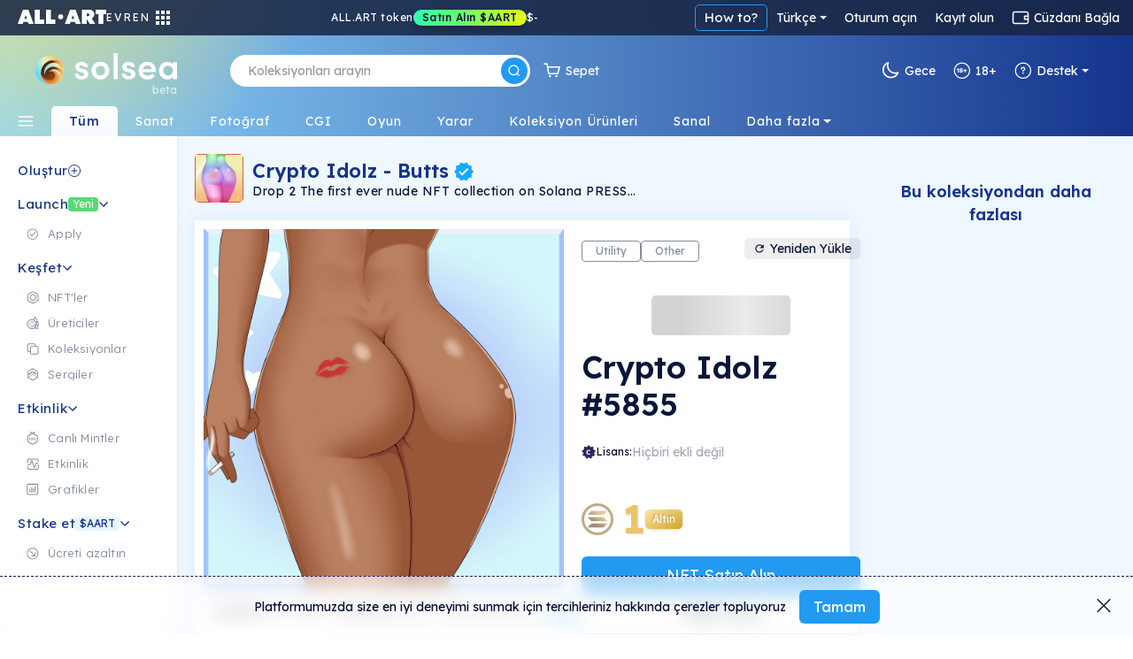

--- FILE ---
content_type: text/html; charset=utf-8
request_url: https://tr.solsea.io/n/9pVqa1GAqZQfia8vDCi7reZzwWNMVmoCLR5ngjQEPiV9/
body_size: 106369
content:
<!DOCTYPE html>
<html lang="en" prefix="og: http://ogp.me/ns#">
  <head>
    <link href="/fonts/fonts.css" as="style" rel="preload"/>
		<title data-rh="true">Crypto Idolz #5855 | NFT on SolSea</title>
		<link rel="icon" href="/favicon-96x96.ico">
		<link rel="mask-icon" href="/favicon-96x96.ico" />
		<link data-rh="true" rel="canonical" href="https://solsea.io/n/9pVqa1GAqZQfia8vDCi7reZzwWNMVmoCLR5ngjQEPiV9/"/>

		<meta name="viewport" content="width=device-width, initial-scale=1.0, maximum-scale=1"/>
		<meta name="fragment" content="!" />
		<meta name="author" content="SolSea" />
		<meta name="msapplication-TileColor" content="#e37d3d" />
		<meta name="msapplication-TileImage" content="/mstile-150x150" />
		<meta name="theme-color" content="#ffffff" />
		<meta name="apple-mobile-web-app-status-bar" content="#ffffff" />

  	<link rel="canonnical" href="https://solsea.io/">
    <script async src="/bootstrap/js/bootstrap.bundle.min.js" ></script>
    <link rel="stylesheet" href="/bootstrap/css/bootstrap.min.css">
    <link rel="stylesheet" href="/font-awesome/fonts/fonts.css" type="text/css">
    <link rel="stylesheet" href="/font-awesome/fonts/brands.css" >
    <link rel="preconnect" href="https://fonts.googleapis.com">
    <link rel="preconnect" href="https://fonts.gstatic.com" crossorigin>
    <!--link href="https://fonts.googleapis.com/css2?family=Nunito+Sans:ital,wght@0,200;0,300;0,400;0,600;0,700;0,800;0,900;1,200;1,300;1,400;1,600;1,700;1,800;1,900&display=swap" rel="stylesheet"-->
    <link href="https://fonts.googleapis.com/css2?family=Lexend:wght@100;200;300;400;500;600;700;800;900&family=Manrope:wght@200;300;400;500;600;700;800&family=Open+Sans:ital,wght@0,300;0,400;0,500;0,600;0,700;0,800;1,300;1,400;1,500;1,600;1,700;1,800&display=swap" rel="stylesheet">
    <meta data-rh="true" name="description" content="6969 masterpieces capturing the natural female beauty"/><meta data-rh="true" property="og:title" content="Crypto Idolz #5855 | NFT on SolSea"/><meta data-rh="true" property="og:site_name" content="SolSea"/><meta data-rh="true" property="og:type" content="website"/><meta data-rh="true" property="og:image" content="https://www.arweave.net/2PTPO7M6WizLKZELnY1npueBYW8-39st4p9o3SidIls?ext=png"/><meta data-rh="true" property="og:image:alt" content="SolSea"/><meta data-rh="true" property="og:url" content="https://solsea.io/n/9pVqa1GAqZQfia8vDCi7reZzwWNMVmoCLR5ngjQEPiV9/"/><meta data-rh="true" property="og:description" content="6969 masterpieces capturing the natural female beauty"/><meta data-rh="true" property="twitter:card" content="summary_large_image"/><meta data-rh="true" property="twitter:title" content="Crypto Idolz #5855 | NFT on SolSea"/><meta data-rh="true" property="twitter:image" content="https://www.arweave.net/2PTPO7M6WizLKZELnY1npueBYW8-39st4p9o3SidIls?ext=png"/><meta data-rh="true" property="twitter:description" content="6969 masterpieces capturing the natural female beauty"/><meta data-rh="true" name="robots" content="index,follow"/>
		<script id="__LOADABLE_REQUIRED_CHUNKS__" type="application/json">[]</script><script id="__LOADABLE_REQUIRED_CHUNKS___ext" type="application/json">{"namedChunks":[]}</script>
<script async data-chunk="main" src="/bootstrap.client.js"></script>
<script async data-chunk="main" src="/vendor.client.js"></script>
<script async data-chunk="main" src="/main.client.js"></script>
    <style id="css" type="text/css">{/*!
 *  Font Awesome 4.7.0 by @davegandy - http://fontawesome.io - @fontawesome
 *  License - http://fontawesome.io/license (Font: SIL OFL 1.1, CSS: MIT License)
 */@import"https://fonts.googleapis.com/css2?family=DM+Sans:wght@400;500;700&display=swap";@import"react-datepicker/dist/react-datepicker.css";}.light-theme{--survey-background:conic-gradient( from 205.58deg at 56.13% 100%, #eae9b0 -7.36deg, #e7e8b1 4.51deg, #caf9ef 78.44deg, #daf5eb 189.83deg, #e6f3ea 262.48deg, #eae9b0 352.64deg, #e7e8b1 364.51deg );--survey-weekly-text:rgba(21, 52, 141, 0.63);--survey-question:#15348d;--survey-link:#229af1;--survey-answers-background:rgba(255, 255, 255, 0.9);--survey-answers-border:#020f334d;--survey-answers:rgba(2, 15, 51, 0.7);--survey-percentage:#7ec1ef;--profile-img:#fff;--edit-profile-widget-background:#1a1f2e30;--launch-button-background:#fff;--launch-button-text:#229af1;--sidebar-aart-background:#e6f5fd;--sidebar-aart-text:#15348d;--sidebar-new-text:#fff;--trade-in-currency:#838c9f;--text-dark-blue:#091630;--text-gray:#676767;--text-blue:#15348d;--text-light-gray:#b5b9c4;--white-dark-gray:white;--dialect-header:linear-gradient( 90deg, rgba(46, 84, 162, 1) 0%, rgba(141, 193, 215, 1) 76% );--dialect-bubble:#f5f5f5;--background-color:#fff;--page-color:#f6fbff;--secondary-background-color:#f6fbff;--tertiary-background-color:#f0f0f0;--secondary-border-color:#ddd;--shadow-color:#04d3;--market-back:#eee;--market-border:#ddd;--market-hover:#fff;--tag-back:#fff;--tag-border:#ccc;--tag-hover:#f4f4f4;--tag-color:#26184f;--text-color:#020f33;--text-color-transparent:#020f3380;--text-active:#229af1;--text-white:#fff;--text-white-transparent:#ffffffe0;--text-headlines:#15348d;--secondary-text-color:#676767;--highlight-color:#4e14ff;--highlight-text:#ffffff;--border-color:#00000045;--border-dark-color:#091639dd;--light-border-color:#d4d9dd;--lighter-border-color:#f4f7fc;--price:#15348d;--teal:#44ffd7;--purple:#4e14ff;--blue:#14a8ff;--teal-lighten:#85ffe4;--invertable-black:#000000;--invertable-white:#ffffff;--purple-teal:#4e14ff;--blue-black:#14a8ff;--danger-color:#dc3545;--calender-month-font:#26184f;--calender-year-back:#26184f;--unverified-back:#bbb;--verified-font:#fff;--span-back:#727272;--h4-color:#26184f;--nft-coll-back:#fff;--traits-btn-back:#fff;--traits-btn-color:#15348d;--traits-hover-back:#f6fbff;--traits-hover-color:#000;--traits-selected-back:#cfebff;--traits-selected-color:#15348d;--trait-btn-back:#edf7ff;--trait-btn-color:#15348d;--trait-btn-border:#ded3ff;--selected-trait-back:#229af1;--selected-trait-text:#fff;--stats-container-back:#fff;--stats-container-border:#e7e1fd;--stats-container-color:#000;--li-border:#e7e1fd;--trait-label-span-color:#15348d;--select-border:1px solid rgb(221, 221, 221);--select-break-line:rgb(221, 221, 221);--select-color:rgb(37, 21, 82);--select-background:rgb(255, 255, 255);--select-background-multi:rgb(230, 230, 230);--select-border-secondary:1px solid rgb(221, 221, 221);--conect-wallet-btn-color:#fff;--p-color:#4e14ff;--dropdown-menu-back:#fff;--dropdown-menu-color:#403f83;--dropdown-a-back:#e9ecef;--dropdown-a-color:#1e2125;--profile-menu-color:#251552;--dropdown-item-color:#212529;--cookies-back:#ffffff9e;--cookie-border:#251552;--cookie-text:#251552;--creator-hover:#eee;--footer-back:-webkit-linear-gradient(-75deg, #1b1461 35%, #361b6b 80%);--footer-p-color:#fffa;--footer-h5:#fff;--footer-back:-webkit-linear-gradient(-75deg, #1b1461 35%, #361b6b 80%);--footer-p-color:#fffa;--footer-h5:#fff;--footer-background:linear-gradient(154deg, #294fa0, #94c5d3);--banner-box-shadow:#04d3;--language-select-color:#fff;--button-select:#fff;--button-select-a-color:#000;--button-select-a-hover-back:#e9ecef;--button-select-a-hover-color:#1e2125;--border-bottom-nft:#00000022;--border-nft:#14a8ff;--like-view-text:#fff;--like-view-icon:#ddd;--rank-text:#444;--rank-icon:#444;--list-button:#251552;--explore-filter-input-back:#fff;--explore-filter-input-border:#4e14ff;--explore-filter-serch-button-color:#4e14ff;--explore-filter-category-button-back:#fff;--explore-filters-category-span:#251552;--explore-filters-category-hover-back:#4e14ff;--sales-item-color:#fff;--buttons-popup-back:#edeff0;--buttons-popup-color:#1d71f3;--button-hover-back:#1d71f3;--newCollectionItem-info-title:#26184f;--newCollectionItem-info-description:#342a52;--newCollectionItem-info-vol:rgb(255, 255, 255);--newCollectionItem-info-price:rgb(255, 255, 255);--nav-bar-background:#ffffff;--navbar-search-border:#ddd;--navbar-search-back:#ffffff;--navbar-search-icon:#251552;--wallet-header-reload-back:#fafafa;--wallet-container-p-color:#000;--reload-button-span-color:#4e14ff;--disconnect-button-color:#333;--stats-wallet-header-p:#000;--cart-header:#e6f4fd;--collection-header-subscribe-btn:#f92a7b;--not-filled:#ff0000;--dashed-border:#dddddd;--above-footer:#dee4ef;--step-not-active:#f6fbff;--step-done:#091639;--step-in-progress:#229af1;--wallet-upper-section:#020f33;--wallet-filter-section:#ecf1f5;--wallet-content-section:#f5fafd;--search-active-border:#229af1;--search-border:#ccc;--search-icon-background:#229af1;--side-menu-active:#cfebff;--side-menu-text:#676767;--side-menu-active-text:#020f33;--primary-button:#229af1;--primary-button-text:#fff;--primary-button-hover:#50adf0;--transparent-button:transparent;--transparent-button-hover:#020f3320;--transparent-button-text:#020f33;--transparent-button-border:#020f33aa;--button-white:#fff;--button-white-text:#020f33;--button-white-border:#020f3350;--button-white-hover:#eee;--button-white-dark:#fff;--button-white-dark-icon:#020f33;--button-white-dark-text:#020f33;--button-white-dark-border:transparent;--button-white-dark-hover:#eee;--new-sidebar-back:#fff;--new-sidebar-text-color:#838c9f;--new-sidebar-header:#15348d;--new-above-the-fold-header:#e2f3ff;--new-above-the-fold-p:#838c9f;--new-secondary-background-color:#f7fbff;--new-navbar-gradient:radial-gradient( 28% 280% at 3% -130%, #ffe352 0%, rgba(255, 201, 97, 0) 100% ),linear-gradient(270deg, #15348d 0%, #90d7ff 99.99%);--new-hover:#fff;--new-sidebar-hover:#e6f5fd;--new-search-error-color:#444;--new-nft-title:#020f33;--new-page-wrap-shrink:#f6fbff;--new-footer-color:#091639;--new-dropdown-color:#fff;--new-collection-title:#091639;--new-traits-holder:#fdfeff;--new-traits-holder-border:#ddd;--new-neft-main-section:#eff7ff;--new-img-info-wrap:#ffff;--new-trait-holder:#e2f3ff;--new-trait-holder-border:transparent;--new-title-color:#091639;--new-section-title-color:#15348d;--new-views-color:#10052f;--new-views-secondary-color:#10052f80;--new-trait-holder-text:#15348d;--new-price-color:#15348d;--new-important-message-text:#838c9f;--new-light-button:#0001;--new-light-button-over:#0002;--new-above-footer:#15348d;--step-line:#ddd;--step-line-done:#10052f;--step-color:#10052f;--step-done-color:#fff;--previusButton:#000;--tooltip-color:#0a163920;--trash-bin-color:#ffffff;--trash-bin-hover:#ddd;--new-reg-background:#ecf7ff;--new-reg-main-background:#ffffff;--new-reg-input-background:#ffffff;--new-reg-input-color:#091639;--new-reg-color:#091639;--fee-disabled-button:#09163950;--verified:#14a8ff;--signature:#14a8ff;--nft-price:#15348d;--nft-row-border:#c6ccd6;--smallest-input-label:#020f3380;--unverified-background:#fce1001f;--unverified-border:#fce100;--unverified-text:#e5be02;--new-dropdown-color:#fff;--new-special-border:#dbe7f1;--transparent-white-button-hover:#0001;--new-share-btn:#229af1;--paging-background:#fff;--paging-background-hover:#f6f6f6;--new-image-background:#fffd;--dolar-text-color:#abacb1;--modal-header:#f6fbff;--nft-item-hover:#fff;--nft-item-hover-shadow:#0054;--nft-item-small-label:#0007;--nft-item-rarity:#fff;--wallet-cart-header:#cbe7fa;--wallet-cart-body:#eef8ff;--navbar-menu-text:#020f33;--navbar-menu-active:#229af1;--charts-down-back:#8d0000;--charts-down-text:#ff7c7c;--charts-up-back:#2e8170;--charts-up-text:#9bf9b0;--table-td-border:#0001;--invert-new-title:#fff;--gold-text:#fff;--link-text:#229af1;--scroll-bar:#00000005;--scroll-bar-thumb:#0001;--three-dots-color:#091639;--three-dots-background:#09163922;--three-dots-border:#09163933;--show-more-border:#0005;--discrete-shadow:#0070ff16;--shadow:#0003;--bid:#ff347f;--loader-back:linear-gradient(0deg, #cbe0ff, #ffdd9ede);--general-loader-back:#fffd;--disabled-button-text:#00000040;--disabled-button-back:#dddddd88;--default-profile-image:#0002;--darker-background:#8da6dd47;--category-border:#838c9f;--category-text:#838c9f;--category-back:transparent;--category-hover:transparent;--subcategory-border:#838c9f;--subcategory-text:#838c9f;--subcategory-back:transparent;--subcategory-hover:transparent;--pre-title:#15348da1;--solsea-back:linear-gradient(170deg, #9bdfff, #fdfde3);--modal-shadow:#0004;--placeholder-text:#0005;--viewing-room-back:#ffffff3b;--viewing-room-frame:#fff;--categories-navbar-active-back:linear-gradient(0deg, #f6fbff, white);--categories-navbar-active-text:#15348d;--categories-navbar-hover-back:#fff3;--categories-navbar-hover-text:#fff;--categories-navbar-active-hover-back:#fff;--categories-navbar-active-hover-text:#229af1;--coin-badge-fill:#322361;--coin-badge-text:#fff}.dark-theme{--survey-background:linear-gradient( 93.48deg, #4d8f74 -0.22%, #4c89a1 55.66%, #356094 99.61% );--survey-weekly-text:rgba(255, 255, 255, 0.7);--survey-question:#ffffff;--survey-link:#6cdce7;--survey-answers-background:rgba(255, 255, 255, 0.133);--survey-answers-border:#ffffff50;--survey-answers:#fff;--survey-percentage:#37BDE8;--profile-img:transparent;--edit-profile-widget-background:#1a1f2e;--launch-button-background:transparent;--launch-button-text:#fff;--sidebar-aart-background:#15348d;--sidebar-aart-text:#e6f5fd;--sidebar-new-text:#000;--trade-in-currency:#bcbec6;--text-dark-blue:white;--text-gray:#676767;--text-blue:#15348d;--text-light-gray:#b5b9c4;--white-dark-gray:#34364a;--dialect-header:linear-gradient( 105deg, rgba(6, 17, 46, 1) 0%, rgba(22, 82, 114, 1) 100% );--dialect-bubble:#05375e;--background-color:#1f212e;--page-color:#000;--secondary-background-color:#242634;--tertiary-background-color:#191b24;--shadow-color:#0003;--market-back:#eee;--market-border:#ddd;--market-hover:#fff;--tag-back:#fff;--tag-border:#ccc;--tag-hover:#f4f4f4;--tag-color:#26184f;--text-color:#bcbec6;--text-color-transparent:#bcbec680;--text-active:#229af1;--secondary-text-color:#999999;--text-white:#fff;--text-headlines:#fff;--highlight-color:#4e14ff;--highlight-text:#ffffff;--border-color:#fff3;--border-dark-color:#fff3;--light-border-color:#d4d9dd;--lighter-border-color:#222222;--teal:#44ffd7;--purple:#4e14ff;--blue:#14a8ff;--price:#156dab;--teal-lighten:#85ffe4;--invertable-black:#ffffff;--invertable-white:#000000;--purple-teal:#44ffd7;--blue-black:black;--danger-color:#dc3545;--calender-month-font:#f4f7fcbb;--calender-year-back:#f4f7fc;--unverified-back:#535658bb;--verified-font:#f4f7fcbb;--span-back:#f4f7fcbb;--h4-color:#f4f7fcbb;--nft-coll-back:#34364a;--traits-btn-back:#34364a;--traits-btn-color:#f4f7fc;--traits-hover-back:#45485c;--traits-hover-color:#f4f7fc;--traits-selected-back:#575b76;--traits-selected-color:#f4f7fc;--trait-btn-back:#34364a;--trait-btn-color:#f4f7fc;--trait-btn-border:#34364a;--selected-trait-back:#575b76;--selected-trait-text:#fff;--stats-container-back:#1f212e;--stats-container-border:#4b4d5b;--stats-container-color:#f4f7fc;--li-border:#4b4d5b;--trait-label-span-color:#f4f7fcbb;--conect-wallet-btn-color:#f4f7fcbb;--p-color:#f4f7fcbb;--dropdown-menu-back:#1f212e;--dropdown-menu-color:#403f83;--dropdown-border:#dddddd40;--dropdown-a-back:#28497c;--dropdown-a-color:#fff;--profile-menu-color:#f4f7fcbb;--dropdown-item-color:#f4f7fcbb;--dropdown-item-back:#1f212e;--select-border:1px solid #ddd;--select-break-line:rgba(221, 221, 221, 0.25);--select-color:rgba(244, 247, 252, 0.733);--select-background:rgb(31, 33, 46);--select-background-multi:rgb(230, 230, 230);--select-border-secondary:1px solid rgba(221, 221, 221, 0.25);--cookies-back:#1f212e87;--cookie-border:#f4f7fcbb;--cookie-text:#f4f7fcbb;--creator-hover:#1f212e;--footer-back:-webkit-linear-gradient(-75deg, #13141c 35%, #242634 80%);--footer-p-color:#f4f7fcbb;--footer-h5:#f4f7fcbb;--cookies-back:#1f212e87;--cookie-border:#f4f7fcbb;--cookie-text:#f4f7fcbb;--footer-back:-webkit-linear-gradient(-75deg, #13141c 35%, #242634 80%);--footer-p-color:#f4f7fcbb;--footer-h5:#f4f7fcbb;--footer-background:linear-gradient(170deg, #01132f, #074452);--banner-box-shadow:#0003;--language-select-color:#f4f7fcbb;--button-select:#0f172e;--button-select-a-color:#f4f7fcbb;--button-select-a-hover-back:#28497c;--button-select-a-hover-color:#f4f7fcbb;--button-select-border:#dddddd40;--like-view-text:#999999;--like-view-icon:#999999;--border-bottom-nft:#ddddee36;--border-nft:#127ab7;--list-button:#f4f7fcbb;--explore-filter-input-back:#1f212e;--explore-filter-input-border:#dddddd40;--explore-filter-input-color:#fff;--explore-filter-serch-button-color:#fff;--explore-filter-category-button-back:#34364a;--explore-filters-category-span:#f4f7fc;--explore-filters-category-hover-back:#525572;--explire-filters-icon:brightness(15.5);--sales-item-color:#34364a;--are-you-sure-color:white;--buttons-popup-back:#34364a;--buttons-popup-hover-color:#fff;--buttons-popup-color:#fff;--button-hover-back:#525572;--sale-history-arrow:brightness(3.5);--newCollectionItem-info-title:#bcbec6;--newCollectionItem-info-vol:#bcbec6;--newCollectionItem-info-price:#bcbec6;--navbar-search-back:#1f212e;--navbar-search-border:#dddddd40;--navbar-search-icon:#f4f7fcbb;--wallet-header-reload-back:#1f212e;--wallet-header-reaload-icon:grayscale(1) brightness(4.5);--wallet-container-p-color:#cccccc;--reload-button-span-color:#cccccc;--disconnect-button-color:#cccccc;--stats-wallet-header-p:#cccccc;--wallet-header-copy-icon:invert(1);--wallet-content-color:#020f33;--cart-header:#e6f4fd;--nav-bar-background:#1f212eaa;--dashed-border:#dddddd40;--not-filled:#ff0000aa;--collection-header-shadow:#0003;--collection-header-subscribe-btn:#1f212e;--above-footer:#1f212e;--step-not-active:#f6fbff;--step-done:#fff;--step-in-progress:#229af1;--wallet-upper-section:#010b25;--wallet-filter-section:#ecf1f5;--wallet-content-section:#272f45;--slider-arrow:invert(1);--search-active-border:#229af1;--search-border:#ccc;--search-icon-background:#229af1;--side-menu-active:#06426c;--side-menu-active-text:#fff;--primary-button:#229af1;--primary-button-text:#fff;--primary-button-hover:#50adf0;--transparent-button:transparent;--transparent-button-hover:#fff2;--transparent-button-text:#fffa;--transparent-button-border:#fff8;--button-white:#fff2;--button-white-text:#fff;--button-white-border:#ffffff50;--button-white-hover:#fff4;--button-white-dark:transparent;--button-white-dark-icon:#fff;--button-white-dark-text:#fff;--button-white-dark-border:#fff3;--button-white-dark-hover:#fff2;--new-sidebar-back:#010b25;--new-sidebar-text-color:#a4aaba;--new-sidebar-header:#6cdce7;--new-above-the-fold-header:#1b2747;--new-above-the-fold-p:#a4aaba;--new-secondary-background-color:#0f172e;--new-navbar-gradient:radial-gradient( 28% 280% at 3% -130%, #ffe352 0%, rgba(255, 201, 97, 0) 100% ),linear-gradient(270deg, #010b25 0%, #0a6fa7 99.99%);--new-hover:#182036;--new-sidebar-hover:#1b2747;--new-search-error-color:#ffffff;--new-nft-title:#fff;--new-page-wrap-shrink:#0f172e;--new-footer-color:#525b74;--new-dropdown-color:#010718;--new-collection-title:#bcbec6;--new-traits-holder:#0f172e;--new-traits-holder-border:#ddd;--new-svg-color:invert(1);--new-neft-main-section:#0f172e;--new-img-info-wrap:#222a40;--new-trait-holder:#0f172e;--new-trait-holder-border:#fff2;--new-title-color:#ffff;--new-section-title-color:#ffff;--new-views-color:#ffff;--new-views-secondary-color:#fff8;--new-trait-holder-text:#6cdce7;--new-price-color:#6cdce7;--new-important-message-text:#ffffff57;--new-light-button:#fff1;--new-light-button-over:#fff2;--new-above-footer:#15348d;--step-line:#dddddd40;--step-line-done:#fff;--step-color:#00000070;--step-done-color:#000;--previusButton:#fff;--tooltip-color:#bcbec6;--trash-bin-color:#ffffff70;--trash-bin-hover:#ddd;--new-reg-background:#091639;--new-reg-main-background:#1b2747;--new-reg-input-background:#ffffff20;--new-reg-input-color:#a4aaba;--new-reg-color:#a4aaba;--fee-disabled-button:#ffffff70;--verified:#14a8ff;--signature:#14a8ff;--nft-price:#3fddce;--nft-row-border:#444965;--smallest-input-label:#ffffff80;--unverified-background:#fce1001f;--unverified-border:#fce100;--unverified-text:#e5be02;--new-dropdown-color:#010718;--new-special-border:#dbe7f133;--transparent-white-button-hover:#fff1;--new-share-btn:#229af1;--paging-background:#fff2;--paging-background-hover:#fff3;--new-image-background:#fff1;--dolar-text-color:#6973a7;--modal-header:#2c3650;--nft-item-hover:#fff2;--nft-item-hover-shadow:#0008;--nft-item-small-label:#fff3;--nft-item-rarity:#0f172e;--wallet-cart-header:#064570;--wallet-cart-body:#042f53;--navbar-menu-text:#fff;--navbar-menu-active:#229af1;--charts-down-back:#8d0000;--charts-down-text:#ff7c7c;--charts-up-back:#2e8170;--charts-up-text:#9bf9b0;--table-td-border:#fff1;--invert-new-title:#091639;--gold-text:#091639;--link-text:#229af1;--scroll-bar:#fff1;--scroll-bar-thumb:#fff2;--three-dots-color:#fff;--three-dots-background:#fff2;--three-dots-border:#fff3;--show-more-border:#fff5;--discrete-shadow:#0006;--shadow:#000a;--bid:#ff347f;--loader-back:linear-gradient(0deg, #0f172e, #06416cd9);--general-loader-back:#000d;--disabled-button-text:#ffffff57;--disabled-button-back:#00000042;--default-profile-image:#fff2;--darker-background:#99aacf6e;--category-border:#838c9f;--category-text:#838c9f;--category-back:transparent;--category-hover:transparent;--subcategory-border:#838c9f;--subcategory-text:#838c9f;--subcategory-back:transparent;--subcategory-hover:transparent;--pre-title:#6cdce7b3;--solsea-back:linear-gradient(170deg, #000c20, #1d3964 46%, #357582 100%);--modal-shadow:#0008;--placeholder-text:#fff5;--viewing-room-back:#00000036;--viewing-room-frame:#000;--categories-navbar-active-back:linear-gradient(0deg, #0f172e, #010b25);--categories-navbar-active-text:#fff;--categories-navbar-hover-back:#0003;--categories-navbar-hover-text:#fff;--categories-navbar-active-hover-back:#010b25;--categories-navbar-active-hover-text:#229af1;--coin-badge-fill:#fff;--coin-badge-text:#322361}*{-webkit-box-sizing:border-box;box-sizing:border-box;margin:0;padding:0}img{width:100%;height:auto}html{scroll-behavior:unset!important}body{font-family:Lexend,Helvetica,Arial,sans-serif;font-size:14px;font-weight:400;line-height:26px;word-spacing:0}h1,h2,h3,h4,h5,h6{font-family:Lexend,Helvetica,Arial,sans-serif;color:var(--text-color);font-weight:600;margin-bottom:20px}a{text-decoration:none;color:var(--link-text)}p{color:#6f6885}th{color:#9fa4dd}span,td{font-family:Lexend,Helvetica,Arial,sans-serif;color:var(--text-color)}.d-flex{display:-ms-flexbox;display:flex}.title{margin:50px 0}li{list-style:none}ul{margin:0}.page-wrapper{padding-top:0;background-color:var(--new-secondary-background-color)}.page-wrap-shrink{width:calc(100% - 250px);position:relative;right:-250px;min-height:60vh;background:var(--new-page-wrap-shrink)}@media screen and (max-width:1536px){.page-wrap-shrink{width:calc(100% - 200px);right:-200px}}@media screen and (max-width:1200px){.page-wrap-shrink{width:calc(100% - 180px);right:-180px}}.page-wrap-shrink-content{width:calc(100% - 60px);position:relative;right:-60px;min-height:80vh;background:var(--new-page-wrap-shrink)}.page-wrap{min-height:60vh;background:var(--new-page-wrap-shrink)}.main-section{padding:70px calc(20px + 1vw);padding-bottom:100px}.main-section h1{margin-top:50px;margin-bottom:10px;font-weight:700;font-size:50px;text-align:center}.empty-header,.profile-banner{padding-top:60px;margin-bottom:30px}.profile-banner h1{color:#251552;letter-spacing:1px;margin-bottom:10px;font-weight:700;font-size:80px;text-align:center}.empty-header{-ms-flex-align:center;align-items:center;-ms-flex-pack:center;justify-content:center}.empty-header h1{margin-bottom:10px;font-weight:700;font-size:50px;text-align:center}.section-padding{padding:0;position:relative}.form-switch{margin-right:10px}.form-switch .form-check-input{cursor:pointer!important;margin-top:0;margin-right:8px;width:45px;height:25px}.tool-tip{border-radius:5px;letter-spacing:.5px;line-height:1.3em}@media screen and (max-width:576px){.tool-tip{width:200px}}.dark-tool-tip{background-color:#1f212e!important;border-radius:5px;letter-spacing:.5px;line-height:1.3em}@media screen and (max-width:576px){.dark-tool-tip{width:200px}}.banner{-ms-flex-align:center;align-items:center;-ms-flex-pack:center;justify-content:center;padding:20px;background:#fff;border-bottom:1px solid #ddd;margin-bottom:30px;width:100%;-ms-flex-direction:column;flex-direction:column;-webkit-transition:all .2s ease-in-out;transition:all .2s ease-in-out}.banner h1{font-size:30px;font-weight:500;letter-spacing:4px;text-transform:uppercase;margin-bottom:10px}.banner p{font-size:14px;font-weight:300;letter-spacing:2px;margin-bottom:0;line-height:1em}.banner-lower-margin{margin-bottom:0;-ms-flex-align:center;align-items:center;-ms-flex-pack:center;justify-content:center;width:100%;background-color:#fff;padding:20px 0}.banner-lower-margin h1{font-weight:600;font-size:30px;color:#15348d;text-align:center;text-transform:uppercase;margin-bottom:0;line-height:1em;letter-spacing:3px;white-space:nowrap}.collection-section{width:100%;-ms-flex-wrap:wrap;flex-wrap:wrap;-ms-flex-direction:column;flex-direction:column;-ms-flex-pack:justify;justify-content:space-between;background-size:cover;padding:0}@media screen and (max-width:576px){.collection-section{-ms-flex-pack:center;justify-content:center}}.title-above{display:-ms-flexbox;display:flex;-ms-flex-pack:start;justify-content:flex-start;margin:30px 0}@media screen and (max-width:1200px){.title-above{-ms-flex-pack:center;justify-content:center;margin:20px 0}}.title-above h2{font-size:30px;font-weight:700;margin-bottom:0}.connect-wallet-text h4{color:var(--text-color)}.label-text-colors h3,.label-text-colors label{color:var(--text-color)}.nft-global{display:-ms-flexbox;display:flex;-ms-flex-wrap:wrap;flex-wrap:wrap;width:100%;-ms-flex-direction:row;flex-direction:row;-ms-flex-pack:left;justify-content:left}@media screen and (max-width:576px){.nft-global{-ms-flex-pack:center;justify-content:center}}.nft-wrapper{width:calc(100% / var(--nfts-per-row) - var(--nfts-total-margin));margin-left:calc(var(--nfts-total-margin)/ 2);margin-right:calc(var(--nfts-total-margin)/ 2);margin-bottom:calc(var(--nfts-total-margin)/ 2)}.live-mint{-webkit-animation:slidein .5s forwards;animation:slidein .5s forwards}@-webkit-keyframes slidein{from{height:0;-webkit-transform:scale(0);transform:scale(0);opacity:0}to{height:var(--h);-webkit-transform:scale(1);transform:scale(1);opacity:1}}@keyframes slidein{from{height:0;-webkit-transform:scale(0);transform:scale(0);opacity:0}to{height:var(--h);-webkit-transform:scale(1);transform:scale(1);opacity:1}}.nft-wrapper-collection-page{width:calc(100% / var(--nfts-in-collection-per-row) - var(--nfts-in-collection-total-margin));margin-left:calc(var(--nfts-in-collection-total-margin)/ 2);margin-right:calc(var(--nfts-in-collection-total-margin)/ 2);margin-bottom:calc(var(--nfts-in-collection-total-margin)/ 2)}.nft-wrapper-exhibition-page{width:calc(100% / var(--nfts-in-exhibition-per-row) - var(--nfts-in-exhibition-total-margin));margin-left:calc(var(--nfts-in-exhibition-total-margin)/ 2);margin-right:calc(var(--nfts-in-exhibition-total-margin)/ 2);margin-bottom:calc(var(--nfts-in-exhibition-total-margin)/ 2)}.nft-loader::after{content:" ";position:absolute;width:100%;height:100%;top:0;left:0;background:var(--general-loader-back);border-radius:6px}.dropdown-menu{border:1px solid var(--button-select-border)!important;-webkit-box-shadow:0 10px 20px rgba(0,17,85,.2);box-shadow:0 10px 20px rgba(0,17,85,.2)}#unity-container.unity-desktop{overflow:hidden}.general-loader::after{content:" ";position:absolute;width:100%;height:100%;top:0;left:0;background:var(--general-loader-back);-webkit-backdrop-filter:blur(2px);backdrop-filter:blur(2px);border-radius:5px;padding:20px}.nft-grid{display:-ms-flexbox;display:flex;-ms-flex-wrap:wrap;flex-wrap:wrap;width:100%;-ms-flex-direction:column;flex-direction:column;-ms-flex-pack:start;justify-content:flex-start}@media screen and (max-width:576px){.nft-grid{-ms-flex-pack:center;justify-content:center}}.sales-nft-global{display:-ms-flexbox;display:flex;-ms-flex-direction:row;flex-direction:row;-ms-flex-wrap:wrap;flex-wrap:wrap;-ms-flex-pack:left;justify-content:left;grid-gap:20px 14px;gap:20px 14px}@media screen and (max-width:1536px){.sales-nft-global{-ms-flex-pack:center;justify-content:center}}@media screen and (max-width:1200px){.sales-nft-global{grid-gap:10px 15px;gap:10px 15px}}@media screen and (max-width:576px){.sales-nft-global{-ms-flex-pack:center;justify-content:center}}@media screen and (max-width:480px){.sales-nft-global{grid-gap:10px 5px;gap:10px 5px}}.center-loader{top:20%!important}.mobile-center-loader{position:fixed!important}.active-button{background:#437dee!important;color:#fff!important;font-weight:700!important;border:1px solid #437dee!important}.active-button span{color:#fff!important}.form-input{background-color:var(--background-color);color:var(--text-color);-webkit-box-shadow:0 2px 5px rgba(0,0,0,.0666666667);box-shadow:0 2px 5px rgba(0,0,0,.0666666667)}.form-input:focus{background-color:var(--background-color);color:var(--text-color);-webkit-box-shadow:0 2px 5px rgba(0,0,0,.1333333333);box-shadow:0 2px 5px rgba(0,0,0,.1333333333)}.active-class{background:var(--primary-button)!important;color:var(--primary-button-text)!important}.active-class:hover{background:var(--primary-button-hover)!important}.active-button-class{background:#000!important}.currency-radius{border-radius:50px}.default-item .nft-buttons-wrap{visibility:hidden}@media screen and (max-width:768px){.default-item .nft-buttons-wrap{display:none}}.default-item:hover .nft-buttons-wrap{visibility:visible}.global-header{padding:30px 47px 20px;background-color:var(--new-hover);display:-ms-flexbox;display:flex;-ms-flex-direction:column;flex-direction:column;width:100%;grid-gap:10px;gap:10px}@media screen and (max-width:576px){.global-header{padding:20px;grid-gap:8px;gap:8px}}.global-header h1{font-weight:600;font-size:30px;color:var(--new-sidebar-header);text-transform:unset!important;margin-bottom:0;line-height:1em}@media screen and (max-width:768px){.global-header h1{font-size:25px}}@media screen and (max-width:576px){.global-header h1{font-size:20px;padding-left:0}}.global-header p{font-weight:400;font-size:16px;color:var(--text-color-transparent);margin:0;display:-ms-flexbox;display:flex;line-height:1.2em}@media screen and (max-width:768px){.global-header p{font-size:13px}}.creator-wrapper{width:calc(100% / var(--creator-per-row) - var(--creator-per-total-margin));margin-left:calc(var(--creator-per-total-margin)/ 2);margin-right:calc(var(--creator-per-total-margin)/ 2);margin-bottom:calc(var(--creator-per-total-margin)/ 2)}.collection-wrapper{width:calc(100% / var(--collections-per-row) - var(--collections-total-margin));margin-left:calc(var(--collections-total-margin)/ 2);margin-right:calc(var(--collections-total-margin)/ 2);margin-bottom:calc(var(--collections-total-margin)/ 2)}.sales-wrapper{width:calc(100% / var(--sales-per-row) - var(--sales-total-margin));margin-left:calc(var(--sales-total-margin)/ 2);margin-right:calc(var(--sales-total-margin)/ 2);margin-bottom:calc(var(--sales-total-margin)/ 2)}.infinite-loader{height:100px;width:100%;position:relative}.no-nfts{margin:0 auto;display:-ms-flexbox;display:flex;height:300px;-ms-flex-pack:center;justify-content:center;-ms-flex-align:center;align-items:center;font-size:24px}.cursor-pointer{cursor:pointer}.flex-1{-ms-flex:1;flex:1}.empty-square svg{stroke:var(--border-color);background:var(--new-hover)}.dollar,.percentage-green,.percentage-red{line-height:1em}.percentage-red{color:var(--charts-down-text);background:var(--charts-down-back);padding:5px 10px;border-radius:5px;line-height:1em;font-size:12px;font-weight:400}.percentage-green{color:var(--charts-up-text);background:var(--charts-up-back);padding:5px 10px;border-radius:5px;line-height:1em;font-size:12px;font-weight:400}.rnc__base .rnc__notification-container--top-right{right:50px;top:50px}@media(max-width:320px){.rnc__base .rnc__notification{width:255px!important}}.rnc__base .rnc__notification .rnc__notification-item{border-radius:10px;margin-bottom:15px;-webkit-box-shadow:0 10px 15px rgba(0,0,0,.5333333333);box-shadow:0 10px 15px rgba(0,0,0,.5333333333)}.rnc__base .rnc__notification-item--warning{border:2px solid #ffbe00;background:linear-gradient(45deg,#e1ae00,rgba(179,91,0,.5019607843));-webkit-backdrop-filter:blur(6px);backdrop-filter:blur(6px)}.rnc__base .rnc__notification-item--warning .rnc__notification-close-mark{background:#ffbe00}.rnc__base .rnc__notification-item--danger{border:2px solid #e10053;background:linear-gradient(45deg,#b10041,rgba(179,0,165,.5019607843));-webkit-backdrop-filter:blur(6px);backdrop-filter:blur(6px)}.rnc__base .rnc__notification-item--danger .rnc__rnc__notification-close-mark{background:#e10053}.rnc__base .rnc__notification-item--success{border:2px solid #00e1a1;background:linear-gradient(45deg,#00b180,rgba(0,162,179,.5019607843));-webkit-backdrop-filter:blur(6px);backdrop-filter:blur(6px)}.rnc__base .rnc__notification-item--success .rnc__notification-close-mark{background:#00e1a1}.rnc__base .rnc__notification-item--info{border:2px solid #009ae1;background:linear-gradient(45deg,#0070b1,rgba(0,96,179,.5019607843));-webkit-backdrop-filter:blur(6px);backdrop-filter:blur(6px)}.rnc__base .rnc__notification-item--info .rnc__notification-close-mark{background:#009ae1}.rnc__base .rnc__notification-item--default{border:2px solid #efefef;background:linear-gradient(45deg,#a5aac7,rgba(100,164,219,.5019607843));-webkit-backdrop-filter:blur(6px);backdrop-filter:blur(6px)}.rnc__base .rnc__notification-item--default .rnc__notification-close-mark{background:#efefef}.rnc__base .rnc__notification__timer-filler{background-color:rgba(255,255,255,.4)}.rnc__base .rnc__notification-content .rnc__notification-title{color:#fff;font-weight:600;font-size:16px;margin-top:5px;margin-bottom:5px}.overflow-hidden{overflow:hidden}.no-display{display:none!important}.main-button{background-color:var(--primary-button);text-align:center;color:var(--primary-button-text);border-radius:6px;outline:0;font-weight:500;text-decoration:none;padding:8px 20px;font-size:16px;border:1px solid transparent;cursor:pointer;white-space:nowrap;-webkit-transition:background-color .2s ease-in-out;transition:background-color .2s ease-in-out}.main-button:hover{background-color:var(--primary-button-hover)}.teal-button{cursor:pointer;border:none;padding:10px 15px;border-radius:5px;font-weight:500;background-color:var(--teal);color:#000;letter-spacing:1px;font-size:16px;-webkit-transition:background-color .2s ease-in-out;transition:background-color .2s ease-in-out}.teal-button:hover{background-color:var(--teal-lighten)}.white-button{background-color:var(--button-white);text-align:center;color:var(--button-white-text);border-radius:6px;outline:0;font-weight:500;text-decoration:none;padding:8px 20px;font-size:16px;border:1px solid var(--button-white-border);cursor:pointer;white-space:nowrap;-webkit-transition:background-color .2s ease-in-out;transition:background-color .2s ease-in-out}.white-button:hover{background-color:var(--button-white-hover)}.transparent-button{background-color:rgba(0,0,0,0);text-align:center;color:var(--transparent-button-text);border-radius:6px;outline:0;font-weight:500;text-decoration:none;padding:8px 20px;font-size:16px;border:1px solid var(--transparent-button-border);cursor:pointer;white-space:nowrap;-webkit-transition:background-color .2s ease-in-out;transition:background-color .2s ease-in-out}.transparent-button:hover{background-color:var(--transparent-button-hover)}.close-button{font-size:16px;font-weight:700;line-height:1;color:var(--text-color);cursor:pointer;border:none;padding:5px;border-radius:5px;background-color:rgba(0,0,0,0)}.close-button:hover{background:var(--transparent-white-button-hover)}.nft-button{cursor:pointer;border:1px solid #ccc;border-radius:4px;width:50%;padding:5px;color:#444;background:#eee}.nft-button:hover{background:#000;color:#fff;border:1px solid #000}.market-button{background-color:var(--market-back);border:1px solid var(--market-border);color:var(--text-color);border-radius:6px;font-size:14px;font-weight:600;letter-spacing:.5px;padding:3px 20px;white-space:nowrap}.market-button:hover{background-color:var(--market-hover);color:var(--text-color)}.cart-button{-webkit-box-sizing:border-box;box-sizing:border-box;display:-ms-flexbox;display:flex;-ms-flex-direction:column;flex-direction:column;-ms-flex-align:center;align-items:center;-ms-flex-pack:center;justify-content:center;color:#fff;font-size:18px;line-height:18px;font-weight:400;font-family:Lexend;background-color:var(--primary-button);border-radius:6px;cursor:pointer;outline:0;border:none;padding:17px 80px}.cart-button:hover{background-color:var(--primary-button-hover)}.transparent-button{border:.5px solid var(--text-dark-blue);border-radius:5px;background-color:rgba(0,0,0,0);color:var(--text-dark-blue)}.blue-button{background-color:var(--primary-button);text-align:center;color:var(--primary-button-text);border-radius:5px;outline:0;font-weight:500;text-decoration:none;padding:8px 40px;font-size:16px;border:none;cursor:pointer;white-space:nowrap;-webkit-transition:background-color .2s ease-in-out;transition:background-color .2s ease-in-out}.blue-button:hover{background-color:var(--primary-button-hover)}.dark-blue-button{background:var(--text-blue);border-radius:5px;border:none;color:#fff}.trash-button{padding:10px 10px;border:none;border-radius:5px;background-color:rgba(0,0,0,0);font-weight:700;font-size:20px;display:-ms-flexbox;display:flex;-ms-flex-align:center;align-items:center}.trash-button:hover{background:#eee;color:red}.disabled-button{border-radius:6px;border:0;color:var(--disabled-button-text);font-weight:600;letter-spacing:.5px;font-size:14px;display:-ms-flexbox;display:flex;-ms-flex-align:center;align-items:center;-ms-flex-pack:center;justify-content:center;padding:10px 20px;background-color:var(--disabled-button-back)}.disabled-button:hover{background-color:var(--disabled-button-back)}.nft-buttons-wrap{width:100%;display:-ms-flexbox;display:flex;-ms-flex-wrap:wrap;flex-wrap:wrap;-ms-flex-pack:center;justify-content:center;grid-gap:5px;gap:5px;padding:0 7px 7px;margin-top:-7px;margin-bottom:10px}.nft-buttons-wrap button{-ms-flex:1;flex:1;font-size:14px;padding:8px 0;line-height:1}.nft-buttons-column{-ms-flex-direction:column;flex-direction:column;width:120px;-ms-flex-align:center;align-items:center;padding:0;grid-gap:2px;gap:2px}.nft-buttons-column button{width:100%}.buy-aart-button{display:-ms-flexbox;display:flex;-ms-flex-align:center;align-items:center;background:linear-gradient(93.2deg,#2fffb1 -.19%,#71ff6a 47.37%,#e2fd17 97.39%);-webkit-box-shadow:0 4px 8px rgba(0,0,0,.25);box-shadow:0 4px 8px rgba(0,0,0,.25);border-radius:14px;color:#020f33;font-weight:500;padding:0 10px;border:0;letter-spacing:.5px;font-size:12px}.buy-aart-button svg{font-size:16px;margin-right:5px}.form-border .field-set{outline:0}.form-border .field-set label{font-weight:500}.form-border .field-set input{border:solid 1px rgba(0,0,0,.2);padding:8px;margin-bottom:20px;height:auto;-webkit-box-shadow:none;box-shadow:none}.form-border .field-set input:focus{-webkit-box-shadow:0 0 2px 1px rgba(0,0,0,.3);box-shadow:0 0 2px 1px rgba(0,0,0,.3)}.form-border span{color:var(--text-color)}.input-wrap{position:relative;margin-bottom:16px}.input-wrap.input-error .styled-input{border-color:var(--danger-color)}.input-wrap .styled-input-error{position:absolute;bottom:-22px;left:0;color:var(--danger-color);font-size:12px}.styled-input{display:-ms-flexbox;display:flex;-ms-flex-align:center;align-items:center;border:2px solid var(--light-border-color);border-radius:6px;padding:8px 16px}.styled-input span{border-left:1px solid var(--light-border-color);color:var(--text-color);padding:8px 0 8px 16px;font-size:16px;font-weight:700}.styled-input input{border:none;padding:0;-webkit-box-shadow:none;box-shadow:none;background-color:rgba(0,0,0,0);color:var(--text-color);-ms-flex:1;flex:1}.styled-input input::-webkit-input-placeholder{color:var(--text-color)}.styled-input input::-moz-placeholder{color:var(--text-color)}.styled-input input:-ms-input-placeholder{color:var(--text-color)}.styled-input input::-ms-input-placeholder{color:var(--text-color)}.styled-input input::placeholder{color:var(--text-color)}.styled-input input:focus,.styled-input input:hover{outline:0;-webkit-box-shadow:none;box-shadow:none;background-color:rgba(0,0,0,0)}.styled-input img{border-left:1px solid var(--light-border-color);width:50px;padding:4px 0 4px 16px}.styled-input input::-webkit-inner-spin-button,.styled-input input::-webkit-outer-spin-button{-webkit-appearance:none;margin:0}.styled-input input[type=number]{-moz-appearance:textfield}.search-input,.search-input-collection{display:-ms-flexbox;display:flex;width:100%;-ms-flex-pack:end;justify-content:flex-end;border-radius:50px}.search-input input,.search-input-collection input{-ms-flex:1;flex:1;width:100%;outline:0;border:none;overflow:hidden;text-overflow:ellipsis}.search-input input:active,.search-input input:focus,.search-input-collection input:active,.search-input-collection input:focus{border:none}.search-input svg,.search-input-collection svg{border-radius:50px;width:30px;height:30px;background:#229af1;color:#fff;padding:7px;cursor:pointer;-webkit-animation:my_spinner .5s linear;animation:my_spinner .5s linear}@media screen and (max-width:576px){.search-input svg,.search-input-collection svg{width:28px;height:28px}}.search-input-collection{-ms-flex-pack:center!important;justify-content:center!important}.global-search-input{-webkit-transition:.2s ease-in-out;transition:.2s ease-in-out;background-color:#fff;padding:3px 3px 3px 20px;width:100%;-webkit-transition-property:-webkit-box-shadow;transition-property:-webkit-box-shadow;transition-property:box-shadow;transition-property:box-shadow,-webkit-box-shadow;-webkit-transition-duration:.2s;transition-duration:.2s;-webkit-transition-timing-function:ease;transition-timing-function:ease}.global-search-input input{-webkit-transition:0s;transition:0s;-webkit-transition-delay:.1s;transition-delay:.1s}.global-search-input input::-webkit-input-placeholder{visibility:visible}.global-search-input input::-moz-placeholder{visibility:visible}.global-search-input input:-ms-input-placeholder{visibility:visible}.global-search-input input::-ms-input-placeholder{visibility:visible}.global-search-input input::placeholder{visibility:visible}.global-search-input:hover{-webkit-box-shadow:0 3px 8px rgba(0,0,0,.2);box-shadow:0 3px 8px rgba(0,0,0,.2)}@media screen and (max-width:576px){.global-search-input:hover{-webkit-box-shadow:unset;box-shadow:unset}}.global-search-input input{background-color:rgba(0,0,0,0)}.global-search-input input::-webkit-input-placeholder{color:rgba(0,0,0,.4);font-weight:400;font-size:14px}.global-search-input input::-moz-placeholder{color:rgba(0,0,0,.4);font-weight:400;font-size:14px}.global-search-input input:-ms-input-placeholder{color:rgba(0,0,0,.4);font-weight:400;font-size:14px}.global-search-input input::-ms-input-placeholder{color:rgba(0,0,0,.4);font-weight:400;font-size:14px}.global-search-input input::placeholder{color:rgba(0,0,0,.4);font-weight:400;font-size:14px}@media screen and (max-width:992px){.global-search-input{-webkit-transition:none;transition:none;transition:none;background-color:rgba(0,0,0,0);padding:0}.global-search-input input::-webkit-input-placeholder{visibility:hidden}.global-search-input input::-moz-placeholder{visibility:hidden}.global-search-input input:-ms-input-placeholder{visibility:hidden}.global-search-input input::-ms-input-placeholder{visibility:hidden}.global-search-input input::placeholder{visibility:hidden}.global-search-input.input-active{-webkit-transition:.2s ease-in-out;transition:.2s ease-in-out;background-color:#fff;padding:3px 3px 3px 20px}.global-search-input.input-active input{-webkit-transition:0s;transition:0s;-webkit-transition-delay:.1s;transition-delay:.1s}.global-search-input.input-active input::-webkit-input-placeholder{visibility:visible}.global-search-input.input-active input::-moz-placeholder{visibility:visible}.global-search-input.input-active input:-ms-input-placeholder{visibility:visible}.global-search-input.input-active input::-ms-input-placeholder{visibility:visible}.global-search-input.input-active input::placeholder{visibility:visible}.global-search-input.input-active input{width:100%;-ms-flex:1;flex:1}.global-search-input input{width:0;-ms-flex:0;flex:0}}@media screen and (max-width:768px){.global-search-input{-webkit-transition:.2s ease-in-out;transition:.2s ease-in-out;background-color:#fff;padding:3px 3px 3px 20px}.global-search-input input{-webkit-transition:0s;transition:0s;-webkit-transition-delay:.1s;transition-delay:.1s}.global-search-input input::-webkit-input-placeholder{visibility:visible}.global-search-input input::-moz-placeholder{visibility:visible}.global-search-input input:-ms-input-placeholder{visibility:visible}.global-search-input input::-ms-input-placeholder{visibility:visible}.global-search-input input::placeholder{visibility:visible}.global-search-input input{width:100%;-ms-flex:1;flex:1}}@media screen and (max-width:576px){.global-search-input{-webkit-transition:none;transition:none;background-color:rgba(0,0,0,0);padding:0}.global-search-input input::-webkit-input-placeholder{visibility:hidden}.global-search-input input::-moz-placeholder{visibility:hidden}.global-search-input input:-ms-input-placeholder{visibility:hidden}.global-search-input input::-ms-input-placeholder{visibility:hidden}.global-search-input input::placeholder{visibility:hidden}.global-search-input.input-active{-webkit-transition:.2s ease-in-out;transition:.2s ease-in-out;background-color:#fff;padding:3px 3px 3px 20px}.global-search-input.input-active input{-webkit-transition:0s;transition:0s;-webkit-transition-delay:.1s;transition-delay:.1s}.global-search-input.input-active input::-webkit-input-placeholder{visibility:visible}.global-search-input.input-active input::-moz-placeholder{visibility:visible}.global-search-input.input-active input:-ms-input-placeholder{visibility:visible}.global-search-input.input-active input::-ms-input-placeholder{visibility:visible}.global-search-input.input-active input::placeholder{visibility:visible}.global-search-input.input-active input{width:100%;-ms-flex:1;flex:1}.global-search-input input{width:0;-ms-flex:0;flex:0}}.explore-search-input{border:none;border-radius:0;padding:0;background-color:rgba(0,0,0,0);padding-bottom:7px;border-bottom:1px solid #a4aaba;width:500px}@media screen and (max-width:576px){.explore-search-input{padding-bottom:4px}}.explore-search-input input{background-color:rgba(0,0,0,0);font-style:normal;font-weight:400;font-size:16px;line-height:20px;letter-spacing:.03em;color:var(--text-color)}@media screen and (max-width:576px){.explore-search-input input{font-size:12px}}@-webkit-keyframes my_spinner{50%{-webkit-transform:rotate(180deg) scale(.5);transform:rotate(180deg) scale(.5)}100%{-webkit-transform:rotate(360deg) scale(1);transform:rotate(360deg) scale(1)}}@keyframes my_spinner{50%{-webkit-transform:rotate(180deg) scale(.5);transform:rotate(180deg) scale(.5)}100%{-webkit-transform:rotate(360deg) scale(1);transform:rotate(360deg) scale(1)}}.react-datepicker__month-read-view--down-arrow,.react-datepicker__month-year-read-view--down-arrow,.react-datepicker__navigation-icon::before,.react-datepicker__year-read-view--down-arrow{border-color:#ccc;border-style:solid;border-width:3px 3px 0 0;content:"";display:block;height:9px;position:absolute;top:6px;width:9px}.react-datepicker-popper[data-placement^=bottom] .react-datepicker__triangle,.react-datepicker-popper[data-placement^=top] .react-datepicker__triangle{margin-left:-4px;position:absolute;width:0}.react-datepicker-popper[data-placement^=bottom] .react-datepicker__triangle::after,.react-datepicker-popper[data-placement^=bottom] .react-datepicker__triangle::before,.react-datepicker-popper[data-placement^=top] .react-datepicker__triangle::after,.react-datepicker-popper[data-placement^=top] .react-datepicker__triangle::before{-webkit-box-sizing:content-box;box-sizing:content-box;position:absolute;border:8px solid transparent;height:0;width:1px;content:"";z-index:-1;border-width:8px;left:-8px}.react-datepicker-popper[data-placement^=bottom] .react-datepicker__triangle::before,.react-datepicker-popper[data-placement^=top] .react-datepicker__triangle::before{border-bottom-color:#aeaeae}.react-datepicker-popper[data-placement^=bottom] .react-datepicker__triangle{top:0;margin-top:-8px}.react-datepicker-popper[data-placement^=bottom] .react-datepicker__triangle::after,.react-datepicker-popper[data-placement^=bottom] .react-datepicker__triangle::before{border-top:none;border-bottom-color:#f0f0f0}.react-datepicker-popper[data-placement^=bottom] .react-datepicker__triangle::after{top:0}.react-datepicker-popper[data-placement^=bottom] .react-datepicker__triangle::before{top:-1px;border-bottom-color:#aeaeae}.react-datepicker-popper[data-placement^=top] .react-datepicker__triangle{bottom:0;margin-bottom:-8px}.react-datepicker-popper[data-placement^=top] .react-datepicker__triangle::after,.react-datepicker-popper[data-placement^=top] .react-datepicker__triangle::before{border-bottom:none;border-top-color:#fff}.react-datepicker-popper[data-placement^=top] .react-datepicker__triangle::after{bottom:0}.react-datepicker-popper[data-placement^=top] .react-datepicker__triangle::before{bottom:-1px;border-top-color:#aeaeae}.react-datepicker-wrapper{display:inline-block;padding:0;border:0;width:100%}.react-datepicker{font-family:"Helvetica Neue",helvetica,arial,sans-serif;font-size:.8rem;background-color:#fff;color:#000;border:1px solid #aeaeae;border-radius:.3rem;display:inline-block;position:relative}.react-datepicker--time-only .react-datepicker__triangle{left:35px}.react-datepicker--time-only .react-datepicker__time-container{border-left:0}.react-datepicker--time-only .react-datepicker__time,.react-datepicker--time-only .react-datepicker__time-box{border-bottom-left-radius:.3rem;border-bottom-right-radius:.3rem}.react-datepicker__triangle{position:absolute;left:50px}.react-datepicker-popper{z-index:1}.react-datepicker-popper[data-placement^=bottom]{padding-top:10px}.react-datepicker-popper[data-placement=bottom-end] .react-datepicker__triangle,.react-datepicker-popper[data-placement=top-end] .react-datepicker__triangle{left:auto;right:50px}.react-datepicker-popper[data-placement^=top]{padding-bottom:10px}.react-datepicker-popper[data-placement^=right]{padding-left:8px}.react-datepicker-popper[data-placement^=right] .react-datepicker__triangle{left:auto;right:42px}.react-datepicker-popper[data-placement^=left]{padding-right:8px}.react-datepicker-popper[data-placement^=left] .react-datepicker__triangle{left:42px;right:auto}.react-datepicker__header{text-align:center;background-color:#f0f0f0;border-bottom:1px solid #aeaeae;border-top-left-radius:.3rem;padding:8px 0;position:relative}.react-datepicker__header--time{padding-bottom:8px;padding-left:5px;padding-right:5px}.react-datepicker__header--time:not(.react-datepicker__header--time--only){border-top-left-radius:0}.react-datepicker__header:not(.react-datepicker__header--has-time-select){border-top-right-radius:.3rem}.react-datepicker__month-dropdown-container--scroll,.react-datepicker__month-dropdown-container--select,.react-datepicker__month-year-dropdown-container--scroll,.react-datepicker__month-year-dropdown-container--select,.react-datepicker__year-dropdown-container--scroll,.react-datepicker__year-dropdown-container--select{display:inline-block;margin:0 2px}.react-datepicker-time__header,.react-datepicker-year-header,.react-datepicker__current-month{margin-top:0;color:#000;font-weight:700;font-size:.944rem}.react-datepicker-time__header{text-overflow:ellipsis;white-space:nowrap;overflow:hidden}.react-datepicker__navigation{-ms-flex-align:center;align-items:center;background:0 0;display:-ms-flexbox;display:flex;-ms-flex-pack:center;justify-content:center;text-align:center;cursor:pointer;position:absolute;top:2px;padding:0;border:none;z-index:1;height:32px;width:32px;text-indent:-999em;overflow:hidden}.react-datepicker__navigation--previous{left:2px}.react-datepicker__navigation--next{right:2px}.react-datepicker__navigation--next--with-time:not(.react-datepicker__navigation--next--with-today-button){right:85px}.react-datepicker__navigation--years{position:relative;top:0;display:block;margin-left:auto;margin-right:auto}.react-datepicker__navigation--years-previous{top:4px}.react-datepicker__navigation--years-upcoming{top:-4px}.react-datepicker__navigation:hover ::before{border-color:#a6a6a6}.react-datepicker__navigation-icon{position:relative;top:-1px;font-size:20px;width:0}.react-datepicker__navigation-icon--next{left:-2px}.react-datepicker__navigation-icon--next::before{-webkit-transform:rotate(45deg);transform:rotate(45deg);left:-7px}.react-datepicker__navigation-icon--previous{right:-2px}.react-datepicker__navigation-icon--previous::before{-webkit-transform:rotate(225deg);transform:rotate(225deg);right:-7px}.react-datepicker__month-container{float:left}.react-datepicker__year{margin:.4rem;text-align:center}.react-datepicker__year-wrapper{display:-ms-flexbox;display:flex;-ms-flex-wrap:wrap;flex-wrap:wrap;max-width:180px}.react-datepicker__year .react-datepicker__year-text{display:inline-block;width:4rem;margin:2px}.react-datepicker__month{margin:.4rem;text-align:center}.react-datepicker__month .react-datepicker__month-text,.react-datepicker__month .react-datepicker__quarter-text{display:inline-block;width:4rem;margin:2px}.react-datepicker__input-time-container{clear:both;width:100%;float:left;margin:5px 0 10px 15px;text-align:left}.react-datepicker__input-time-container .react-datepicker-time__caption{display:inline-block}.react-datepicker__input-time-container .react-datepicker-time__input-container{display:inline-block}.react-datepicker__input-time-container .react-datepicker-time__input-container .react-datepicker-time__input{display:inline-block;margin-left:10px}.react-datepicker__input-time-container .react-datepicker-time__input-container .react-datepicker-time__input input{width:auto;width:100%;border-radius:5px}.react-datepicker__input-time-container .react-datepicker-time__input-container .react-datepicker-time__input input[type=time]::-webkit-inner-spin-button,.react-datepicker__input-time-container .react-datepicker-time__input-container .react-datepicker-time__input input[type=time]::-webkit-outer-spin-button{-webkit-appearance:none;margin:0}.react-datepicker__input-time-container .react-datepicker-time__input-container .react-datepicker-time__input input[type=time]{-moz-appearance:textfield}.react-datepicker__input-time-container .react-datepicker-time__input-container .react-datepicker-time__delimiter{margin-left:5px;display:inline-block}.react-datepicker__time-container{float:right;border-left:1px solid #aeaeae;width:85px}.react-datepicker__time-container--with-today-button{display:inline;border:1px solid #aeaeae;border-radius:.3rem;position:absolute;right:-72px;top:0}.react-datepicker__time-container .react-datepicker__time{position:relative;background:#fff;border-bottom-right-radius:.3rem}.react-datepicker__time-container .react-datepicker__time .react-datepicker__time-box{width:85px;overflow-x:hidden;margin:0 auto;text-align:center;border-bottom-right-radius:.3rem}.react-datepicker__time-container .react-datepicker__time .react-datepicker__time-box ul.react-datepicker__time-list{list-style:none;margin:0;height:calc(195px + .85rem);overflow-y:scroll;padding-right:0;padding-left:0;width:100%;-webkit-box-sizing:content-box;box-sizing:content-box}.react-datepicker__time-container .react-datepicker__time .react-datepicker__time-box ul.react-datepicker__time-list li.react-datepicker__time-list-item{height:30px;padding:5px 10px;white-space:nowrap}.react-datepicker__time-container .react-datepicker__time .react-datepicker__time-box ul.react-datepicker__time-list li.react-datepicker__time-list-item:hover{cursor:pointer;background-color:#f0f0f0}.react-datepicker__time-container .react-datepicker__time .react-datepicker__time-box ul.react-datepicker__time-list li.react-datepicker__time-list-item--selected{background-color:#216ba5;color:#fff;font-weight:700}.react-datepicker__time-container .react-datepicker__time .react-datepicker__time-box ul.react-datepicker__time-list li.react-datepicker__time-list-item--selected:hover{background-color:#216ba5}.react-datepicker__time-container .react-datepicker__time .react-datepicker__time-box ul.react-datepicker__time-list li.react-datepicker__time-list-item--disabled{color:#ccc}.react-datepicker__time-container .react-datepicker__time .react-datepicker__time-box ul.react-datepicker__time-list li.react-datepicker__time-list-item--disabled:hover{cursor:default;background-color:rgba(0,0,0,0)}.react-datepicker__week-number{color:#ccc;display:inline-block;width:1.7rem;line-height:1.7rem;text-align:center;margin:.166rem}.react-datepicker__week-number.react-datepicker__week-number--clickable{cursor:pointer}.react-datepicker__week-number.react-datepicker__week-number--clickable:hover{border-radius:.3rem;background-color:#f0f0f0}.react-datepicker__day-names,.react-datepicker__week{white-space:nowrap}.react-datepicker__day-names{margin-bottom:-8px}.react-datepicker__day,.react-datepicker__day-name,.react-datepicker__time-name{color:#000;display:inline-block;width:1.7rem;line-height:1.7rem;text-align:center;margin:.166rem}.react-datepicker__month--in-range,.react-datepicker__month--in-selecting-range,.react-datepicker__month--selected,.react-datepicker__quarter--in-range,.react-datepicker__quarter--in-selecting-range,.react-datepicker__quarter--selected{border-radius:.3rem;background-color:#216ba5;color:#fff}.react-datepicker__month--in-range:hover,.react-datepicker__month--in-selecting-range:hover,.react-datepicker__month--selected:hover,.react-datepicker__quarter--in-range:hover,.react-datepicker__quarter--in-selecting-range:hover,.react-datepicker__quarter--selected:hover{background-color:#1d5d90}.react-datepicker__month--disabled,.react-datepicker__quarter--disabled{color:#ccc;pointer-events:none}.react-datepicker__month--disabled:hover,.react-datepicker__quarter--disabled:hover{cursor:default;background-color:rgba(0,0,0,0)}.react-datepicker__day,.react-datepicker__month-text,.react-datepicker__quarter-text,.react-datepicker__year-text{cursor:pointer}.react-datepicker__day:hover,.react-datepicker__month-text:hover,.react-datepicker__quarter-text:hover,.react-datepicker__year-text:hover{border-radius:.3rem;background-color:#f0f0f0}.react-datepicker__day--today,.react-datepicker__month-text--today,.react-datepicker__quarter-text--today,.react-datepicker__year-text--today{font-weight:700}.react-datepicker__day--highlighted,.react-datepicker__month-text--highlighted,.react-datepicker__quarter-text--highlighted,.react-datepicker__year-text--highlighted{border-radius:.3rem;background-color:#3dcc4a;color:#fff}.react-datepicker__day--highlighted:hover,.react-datepicker__month-text--highlighted:hover,.react-datepicker__quarter-text--highlighted:hover,.react-datepicker__year-text--highlighted:hover{background-color:#32be3f}.react-datepicker__day--highlighted-custom-1,.react-datepicker__month-text--highlighted-custom-1,.react-datepicker__quarter-text--highlighted-custom-1,.react-datepicker__year-text--highlighted-custom-1{color:#f0f}.react-datepicker__day--highlighted-custom-2,.react-datepicker__month-text--highlighted-custom-2,.react-datepicker__quarter-text--highlighted-custom-2,.react-datepicker__year-text--highlighted-custom-2{color:green}.react-datepicker__day--in-range,.react-datepicker__day--in-selecting-range,.react-datepicker__day--selected,.react-datepicker__month-text--in-range,.react-datepicker__month-text--in-selecting-range,.react-datepicker__month-text--selected,.react-datepicker__quarter-text--in-range,.react-datepicker__quarter-text--in-selecting-range,.react-datepicker__quarter-text--selected,.react-datepicker__year-text--in-range,.react-datepicker__year-text--in-selecting-range,.react-datepicker__year-text--selected{border-radius:.3rem;background-color:#216ba5;color:#fff}.react-datepicker__day--in-range:hover,.react-datepicker__day--in-selecting-range:hover,.react-datepicker__day--selected:hover,.react-datepicker__month-text--in-range:hover,.react-datepicker__month-text--in-selecting-range:hover,.react-datepicker__month-text--selected:hover,.react-datepicker__quarter-text--in-range:hover,.react-datepicker__quarter-text--in-selecting-range:hover,.react-datepicker__quarter-text--selected:hover,.react-datepicker__year-text--in-range:hover,.react-datepicker__year-text--in-selecting-range:hover,.react-datepicker__year-text--selected:hover{background-color:#1d5d90}.react-datepicker__day--keyboard-selected,.react-datepicker__month-text--keyboard-selected,.react-datepicker__quarter-text--keyboard-selected,.react-datepicker__year-text--keyboard-selected{border-radius:.3rem;background-color:#2a87d0;color:#fff}.react-datepicker__day--keyboard-selected:hover,.react-datepicker__month-text--keyboard-selected:hover,.react-datepicker__quarter-text--keyboard-selected:hover,.react-datepicker__year-text--keyboard-selected:hover{background-color:#1d5d90}.react-datepicker__day--in-selecting-range:not(.react-datepicker__day--in-range,.react-datepicker__month-text--in-range,.react-datepicker__quarter-text--in-range,.react-datepicker__year-text--in-range),.react-datepicker__month-text--in-selecting-range:not(.react-datepicker__day--in-range,.react-datepicker__month-text--in-range,.react-datepicker__quarter-text--in-range,.react-datepicker__year-text--in-range),.react-datepicker__quarter-text--in-selecting-range:not(.react-datepicker__day--in-range,.react-datepicker__month-text--in-range,.react-datepicker__quarter-text--in-range,.react-datepicker__year-text--in-range),.react-datepicker__year-text--in-selecting-range:not(.react-datepicker__day--in-range,.react-datepicker__month-text--in-range,.react-datepicker__quarter-text--in-range,.react-datepicker__year-text--in-range){background-color:rgba(33,107,165,.5)}.react-datepicker__month--selecting-range .react-datepicker__day--in-range:not(.react-datepicker__day--in-selecting-range,.react-datepicker__month-text--in-selecting-range,.react-datepicker__quarter-text--in-selecting-range,.react-datepicker__year-text--in-selecting-range),.react-datepicker__month--selecting-range .react-datepicker__month-text--in-range:not(.react-datepicker__day--in-selecting-range,.react-datepicker__month-text--in-selecting-range,.react-datepicker__quarter-text--in-selecting-range,.react-datepicker__year-text--in-selecting-range),.react-datepicker__month--selecting-range .react-datepicker__quarter-text--in-range:not(.react-datepicker__day--in-selecting-range,.react-datepicker__month-text--in-selecting-range,.react-datepicker__quarter-text--in-selecting-range,.react-datepicker__year-text--in-selecting-range),.react-datepicker__month--selecting-range .react-datepicker__year-text--in-range:not(.react-datepicker__day--in-selecting-range,.react-datepicker__month-text--in-selecting-range,.react-datepicker__quarter-text--in-selecting-range,.react-datepicker__year-text--in-selecting-range){background-color:#f0f0f0;color:#000}.react-datepicker__day--disabled,.react-datepicker__month-text--disabled,.react-datepicker__quarter-text--disabled,.react-datepicker__year-text--disabled{cursor:default;color:#ccc}.react-datepicker__day--disabled:hover,.react-datepicker__month-text--disabled:hover,.react-datepicker__quarter-text--disabled:hover,.react-datepicker__year-text--disabled:hover{background-color:rgba(0,0,0,0)}.react-datepicker__month-text.react-datepicker__month--in-range:hover,.react-datepicker__month-text.react-datepicker__month--selected:hover,.react-datepicker__month-text.react-datepicker__quarter--in-range:hover,.react-datepicker__month-text.react-datepicker__quarter--selected:hover,.react-datepicker__quarter-text.react-datepicker__month--in-range:hover,.react-datepicker__quarter-text.react-datepicker__month--selected:hover,.react-datepicker__quarter-text.react-datepicker__quarter--in-range:hover,.react-datepicker__quarter-text.react-datepicker__quarter--selected:hover{background-color:#216ba5}.react-datepicker__month-text:hover,.react-datepicker__quarter-text:hover{background-color:#f0f0f0}.react-datepicker__input-container{position:relative;display:inline-block;width:100%}.react-datepicker__input-container input{width:100%;border-radius:5px}.react-datepicker__input-container input:focus{-webkit-box-shadow:0 0 2px 1px rgba(0,0,0,.3);box-shadow:0 0 2px 1px rgba(0,0,0,.3)}.react-datepicker__month-read-view,.react-datepicker__month-year-read-view,.react-datepicker__year-read-view{border:1px solid transparent;border-radius:.3rem;position:relative}.react-datepicker__month-read-view:hover,.react-datepicker__month-year-read-view:hover,.react-datepicker__year-read-view:hover{cursor:pointer}.react-datepicker__month-read-view:hover .react-datepicker__month-read-view--down-arrow,.react-datepicker__month-read-view:hover .react-datepicker__year-read-view--down-arrow,.react-datepicker__month-year-read-view:hover .react-datepicker__month-read-view--down-arrow,.react-datepicker__month-year-read-view:hover .react-datepicker__year-read-view--down-arrow,.react-datepicker__year-read-view:hover .react-datepicker__month-read-view--down-arrow,.react-datepicker__year-read-view:hover .react-datepicker__year-read-view--down-arrow{border-top-color:#b3b3b3}.react-datepicker__month-read-view--down-arrow,.react-datepicker__month-year-read-view--down-arrow,.react-datepicker__year-read-view--down-arrow{-webkit-transform:rotate(135deg);transform:rotate(135deg);right:-16px;top:0}.react-datepicker__month-dropdown,.react-datepicker__month-year-dropdown,.react-datepicker__year-dropdown{background-color:#f0f0f0;position:absolute;width:50%;left:25%;top:30px;z-index:1;text-align:center;border-radius:.3rem;border:1px solid #aeaeae}.react-datepicker__month-dropdown:hover,.react-datepicker__month-year-dropdown:hover,.react-datepicker__year-dropdown:hover{cursor:pointer}.react-datepicker__month-dropdown--scrollable,.react-datepicker__month-year-dropdown--scrollable,.react-datepicker__year-dropdown--scrollable{height:150px;overflow-y:scroll}.react-datepicker__month-option,.react-datepicker__month-year-option,.react-datepicker__year-option{line-height:20px;width:100%;display:block;margin-left:auto;margin-right:auto}.react-datepicker__month-option:first-of-type,.react-datepicker__month-year-option:first-of-type,.react-datepicker__year-option:first-of-type{border-top-left-radius:.3rem;border-top-right-radius:.3rem}.react-datepicker__month-option:last-of-type,.react-datepicker__month-year-option:last-of-type,.react-datepicker__year-option:last-of-type{-webkit-user-select:none;-moz-user-select:none;-ms-user-select:none;user-select:none;border-bottom-left-radius:.3rem;border-bottom-right-radius:.3rem}.react-datepicker__month-option:hover,.react-datepicker__month-year-option:hover,.react-datepicker__year-option:hover{background-color:#ccc}.react-datepicker__month-option:hover .react-datepicker__navigation--years-upcoming,.react-datepicker__month-year-option:hover .react-datepicker__navigation--years-upcoming,.react-datepicker__year-option:hover .react-datepicker__navigation--years-upcoming{border-bottom-color:#b3b3b3}.react-datepicker__month-option:hover .react-datepicker__navigation--years-previous,.react-datepicker__month-year-option:hover .react-datepicker__navigation--years-previous,.react-datepicker__year-option:hover .react-datepicker__navigation--years-previous{border-top-color:#b3b3b3}.react-datepicker__month-option--selected,.react-datepicker__month-year-option--selected,.react-datepicker__year-option--selected{position:absolute;left:15px}.react-datepicker__close-icon{cursor:pointer;background-color:rgba(0,0,0,0);border:0;outline:0;padding:0 6px 0 0;position:absolute;top:0;right:0;height:100%;display:table-cell;vertical-align:middle}.react-datepicker__close-icon::after{cursor:pointer;background-color:#216ba5;color:#fff;border-radius:50%;height:16px;width:16px;padding:2px;font-size:12px;line-height:1;text-align:center;display:table-cell;vertical-align:middle;content:"×"}.react-datepicker__today-button{background:#f0f0f0;border-top:1px solid #aeaeae;cursor:pointer;text-align:center;font-weight:700;padding:5px 0;clear:left}.react-datepicker__portal{position:fixed;width:100vw;height:100vh;background-color:rgba(0,0,0,.8);left:0;top:0;-ms-flex-pack:center;justify-content:center;-ms-flex-align:center;align-items:center;display:-ms-flexbox;display:flex;z-index:2147483647}.react-datepicker__portal .react-datepicker__day,.react-datepicker__portal .react-datepicker__day-name,.react-datepicker__portal .react-datepicker__time-name{width:3rem;line-height:3rem}@media(max-width:400px),(max-height:550px){.react-datepicker__portal .react-datepicker__day,.react-datepicker__portal .react-datepicker__day-name,.react-datepicker__portal .react-datepicker__time-name{width:2rem;line-height:2rem}}.react-datepicker__portal .react-datepicker-time__header,.react-datepicker__portal .react-datepicker__current-month{font-size:1.44rem}.dark,.dark-category-button,.dark-explore-switch,.dark-feature-box,.dark-lighter,.dark-lighter-more,.dark-lighter-more-input,.dark-nft-info-container,.dark-nft-page,.dark-search,.dark-search-collection,.dark-search-creator,.dark-wallet-switch{-webkit-transition:all .5s ease-in-out!important;transition:all .5s ease-in-out!important}.dark-category-button::-webkit-input-placeholder,.dark-explore-switch::-webkit-input-placeholder,.dark-feature-box::-webkit-input-placeholder,.dark-lighter-more-input::-webkit-input-placeholder,.dark-lighter-more::-webkit-input-placeholder,.dark-lighter::-webkit-input-placeholder,.dark-nft-info-container::-webkit-input-placeholder,.dark-nft-page::-webkit-input-placeholder,.dark-search-collection::-webkit-input-placeholder,.dark-search-creator::-webkit-input-placeholder,.dark-search::-webkit-input-placeholder,.dark-wallet-switch::-webkit-input-placeholder,.dark::-webkit-input-placeholder{color:rgba(244,247,252,.7333333333)!important;-webkit-transition:all .5s ease-in-out;transition:all .5s ease-in-out}.dark-category-button::-moz-placeholder,.dark-explore-switch::-moz-placeholder,.dark-feature-box::-moz-placeholder,.dark-lighter-more-input::-moz-placeholder,.dark-lighter-more::-moz-placeholder,.dark-lighter::-moz-placeholder,.dark-nft-info-container::-moz-placeholder,.dark-nft-page::-moz-placeholder,.dark-search-collection::-moz-placeholder,.dark-search-creator::-moz-placeholder,.dark-search::-moz-placeholder,.dark-wallet-switch::-moz-placeholder,.dark::-moz-placeholder{color:rgba(244,247,252,.7333333333)!important;-moz-transition:all .5s ease-in-out;transition:all .5s ease-in-out}.dark-category-button:-ms-input-placeholder,.dark-explore-switch:-ms-input-placeholder,.dark-feature-box:-ms-input-placeholder,.dark-lighter-more-input:-ms-input-placeholder,.dark-lighter-more:-ms-input-placeholder,.dark-lighter:-ms-input-placeholder,.dark-nft-info-container:-ms-input-placeholder,.dark-nft-page:-ms-input-placeholder,.dark-search-collection:-ms-input-placeholder,.dark-search-creator:-ms-input-placeholder,.dark-search:-ms-input-placeholder,.dark-wallet-switch:-ms-input-placeholder,.dark:-ms-input-placeholder{color:rgba(244,247,252,.7333333333)!important;-ms-transition:all .5s ease-in-out;transition:all .5s ease-in-out}.dark-category-button::-ms-input-placeholder,.dark-explore-switch::-ms-input-placeholder,.dark-feature-box::-ms-input-placeholder,.dark-lighter-more-input::-ms-input-placeholder,.dark-lighter-more::-ms-input-placeholder,.dark-lighter::-ms-input-placeholder,.dark-nft-info-container::-ms-input-placeholder,.dark-nft-page::-ms-input-placeholder,.dark-search-collection::-ms-input-placeholder,.dark-search-creator::-ms-input-placeholder,.dark-search::-ms-input-placeholder,.dark-wallet-switch::-ms-input-placeholder,.dark::-ms-input-placeholder{color:rgba(244,247,252,.7333333333)!important;-ms-transition:all .5s ease-in-out;transition:all .5s ease-in-out}.dark h1,.dark h2,.dark h3,.dark h4,.dark h5,.dark label,.dark p,.dark-category-button h1,.dark-category-button h2,.dark-category-button h3,.dark-category-button h4,.dark-category-button h5,.dark-category-button label,.dark-category-button p,.dark-category-button::placeholder,.dark-explore-switch h1,.dark-explore-switch h2,.dark-explore-switch h3,.dark-explore-switch h4,.dark-explore-switch h5,.dark-explore-switch label,.dark-explore-switch p,.dark-explore-switch::placeholder,.dark-feature-box h1,.dark-feature-box h2,.dark-feature-box h3,.dark-feature-box h4,.dark-feature-box h5,.dark-feature-box label,.dark-feature-box p,.dark-feature-box::placeholder,.dark-lighter h1,.dark-lighter h2,.dark-lighter h3,.dark-lighter h4,.dark-lighter h5,.dark-lighter label,.dark-lighter p,.dark-lighter-more h1,.dark-lighter-more h2,.dark-lighter-more h3,.dark-lighter-more h4,.dark-lighter-more h5,.dark-lighter-more label,.dark-lighter-more p,.dark-lighter-more-input h1,.dark-lighter-more-input h2,.dark-lighter-more-input h3,.dark-lighter-more-input h4,.dark-lighter-more-input h5,.dark-lighter-more-input label,.dark-lighter-more-input p,.dark-lighter-more-input::placeholder,.dark-lighter-more::placeholder,.dark-lighter::placeholder,.dark-nft-info-container h1,.dark-nft-info-container h2,.dark-nft-info-container h3,.dark-nft-info-container h4,.dark-nft-info-container h5,.dark-nft-info-container label,.dark-nft-info-container p,.dark-nft-info-container::placeholder,.dark-nft-page h1,.dark-nft-page h2,.dark-nft-page h3,.dark-nft-page h4,.dark-nft-page h5,.dark-nft-page label,.dark-nft-page p,.dark-nft-page::placeholder,.dark-search h1,.dark-search h2,.dark-search h3,.dark-search h4,.dark-search h5,.dark-search label,.dark-search p,.dark-search-collection h1,.dark-search-collection h2,.dark-search-collection h3,.dark-search-collection h4,.dark-search-collection h5,.dark-search-collection label,.dark-search-collection p,.dark-search-collection::placeholder,.dark-search-creator h1,.dark-search-creator h2,.dark-search-creator h3,.dark-search-creator h4,.dark-search-creator h5,.dark-search-creator label,.dark-search-creator p,.dark-search-creator::placeholder,.dark-search::placeholder,.dark-wallet-switch h1,.dark-wallet-switch h2,.dark-wallet-switch h3,.dark-wallet-switch h4,.dark-wallet-switch h5,.dark-wallet-switch label,.dark-wallet-switch p,.dark-wallet-switch::placeholder,.dark::placeholder{color:rgba(244,247,252,.7333333333)!important;-webkit-transition:all .5s ease-in-out;transition:all .5s ease-in-out}.light,.light-white{-webkit-transition:background-color .5s ease-in-out;transition:background-color .5s ease-in-out}.light-white{background-color:#fff!important}.light-not-allowed{background-color:#ddd!important}.light-font{color:rgba(244,247,252,.7333333333)!important}.light-font-color{color:#251552!important}.light-wallet-switch{background-color:#f0f0f0!important}.light-explore-nft{background-color:#f4f7fc!important;-webkit-transition:all .5s ease-in-out!important;transition:all .5s ease-in-out!important}.light-explore-nft:hover{background:#fff!important;-webkit-transform:translateY(-5px);transform:translateY(-5px)}.dark{background-color:#1f212e!important}.dark-lighter{background-color:#242634!important;-webkit-box-shadow:0 9px 9px rgba(0,0,0,.2)!important;box-shadow:0 9px 9px rgba(0,0,0,.2)!important}.dark-divided-section{background-color:#242634!important;border:solid 1px rgba(221,221,221,.2509803922)!important;-webkit-box-shadow:3px 5px 15px rgba(0,0,0,.2)!important;box-shadow:3px 5px 15px rgba(0,0,0,.2)!important}.dark-collection-tag-holder{background-color:#242634!important;border:solid 1px rgba(221,221,221,.2509803922)!important}.dark-lighter-more{background-color:#242634!important;color:rgba(244,247,252,.7333333333)!important;border:dashed 3px rgba(221,221,221,.2509803922)!important}.dark-lighter-more-like{background-color:#1f212e!important}.dark-lighter-yellow{background-color:#1f212e!important;color:#fa0!important}.dark-lighter-yellow p{color:#fa0!important}.dark-trait-background p{color:#251552!important}.dark-trait-background .dark-trait-value{color:rgba(244,247,252,.7333333333)!important;border-bottom-right-radius:5px!important;border-bottom-left-radius:5px!important;background-color:#2b2d38!important}.dark-letter-font{color:#251552!important}.dark-letter-font span{color:#251552!important}.dark-box-shadow{-webkit-box-shadow:0 10px 20px rgba(0,0,0,.2)!important;box-shadow:0 10px 20px rgba(0,0,0,.2)!important}.dark-wallet-switch{background-color:#242634!important}.dark-wallet-switch span{width:0;height:2px;-webkit-transition:width .3s ease;transition:width .3s ease;background-color:#fff!important;position:absolute;bottom:0;left:0}.dark-wallet-switch h6{color:rgba(244,247,252,.7333333333)!important}.dark-explore-switch-selected{background-color:#f4f7fc!important}.dark-explore-switch-selected .dark-underline{display:none}.dark-explore-switch-selected h6{color:#1f212e!important}.dark-explore-switch:hover .dark-underline{width:100%}.dark-explore-switch h6{color:rgba(244,247,252,.7333333333)}.dark-underline{width:0;height:2px;-webkit-transition:width .3s ease;transition:width .3s ease;background-color:#f4f7fc;position:absolute;bottom:0;left:0}.dark-lighter-checkbox{background-color:#34364a!important;color:#f4f7fc!important;cursor:pointer!important}.dark-lighter-checkbox:checked{background-color:#437dee!important}.dark-lighter-more-input{background-color:#242634!important;border:solid 1px rgba(221,221,221,.2509803922)!important;color:rgba(244,247,252,.7333333333)!important}.dark-input-not-allowed{background-color:#1c1e2a!important;border:solid 1px rgba(221,221,221,.2509803922)!important;color:rgba(244,247,252,.7333333333)!important}.dark-category-button{background-color:#34364a!important}.dark-category-button span{color:#f4f7fc!important}.dark-category-button:hover{background-color:#525572!important;-webkit-transform:translateY(-5px);transform:translateY(-5px)}.dark-search{background-color:#1f212e!important;border:solid 1px rgba(221,221,221,.2509803922)!important;color:#fff!important}.dark-search-creator{background-color:#1f212e!important;border:solid 1px rgba(221,221,221,.2509803922)!important;color:#fff!important}.dark-search-collection{background-color:#1f212e!important;border:solid 1px rgba(221,221,221,.2509803922)!important;color:#fff!important}.dark-red .p{color:red!important}.dark-feature-box{background-color:#34364a!important;-webkit-box-shadow:3px 5px 15px rgba(0,0,0,.2)!important;box-shadow:3px 5px 15px rgba(0,0,0,.2)!important}.dark-feature-box a{color:#458cf5}.dark-nft-item{background-color:#34364a!important;-webkit-box-shadow:3px 5px 15px rgba(0,0,0,.2)!important;box-shadow:3px 5px 15px rgba(0,0,0,.2)!important}.dark-nft-item h4,.dark-nft-item h6{color:#f4f7fc}.dark-nft-border-bottom{border-bottom:2px solid rgba(221,221,238,.2117647059)!important}.dark-verified-badge-color{color:#127ab7!important}.dark-poster-container{-webkit-box-shadow:3px 5px 15px rgba(0,0,0,.2)!important;box-shadow:3px 5px 15px rgba(0,0,0,.2)!important}.dark-nft-list{background-color:#34364a!important;color:rgba(244,247,252,.7333333333)!important;border:2px solid rgba(244,247,252,.7333333333)!important}.dark-lighter-edit-collection{background-color:#242634!important;border:solid 2px rgba(221,221,221,.2509803922)!important;color:rgba(244,247,252,.7333333333)!important}.dark-mode-page-button{background-color:#1f212e!important;color:rgba(244,247,252,.7333333333)!important;border:1px solid #757679!important}.dark-mode-page-button-selected{color:rgba(244,247,252,.7333333333)!important;border:1px solid #757679!important;-webkit-transition:all .5s ease-in-out!important;transition:all .5s ease-in-out!important}.dark-page-table-header span{color:rgba(244,247,252,.7333333333)!important;-webkit-transition:all .5s ease-in-out!important;transition:all .5s ease-in-out!important}.dark-table-body tr:nth-child(even){-webkit-transition:all .5s ease-in-out!important;transition:all .5s ease-in-out!important;background:#1f212e!important}.dark-table-body tr:nth-child(even) a,.dark-table-body tr:nth-child(even) td{color:rgba(244,247,252,.7333333333)!important}.dark-table-body tr:nth-child(odd){-webkit-transition:all .5s ease-in-out!important;transition:all .5s ease-in-out!important;background:#242634!important}.dark-table-body tr:nth-child(odd) a,.dark-table-body tr:nth-child(odd) td{color:rgba(244,247,252,.7333333333)!important}.dark-user-collection-item{background-color:#34364a!important;-webkit-box-shadow:3px 5px 15px rgba(0,0,0,.2)!important;box-shadow:3px 5px 15px rgba(0,0,0,.2)!important;-webkit-transition:all .5s ease-in-out!important;transition:all .5s ease-in-out!important}.dark-user-collection-item h4{color:rgba(244,247,252,.7333333333)!important}.dark-user-collection-item span{color:#251552!important}.dark-user-collection-item h6{color:#47c6dd!important}.dark-nft-page{background-color:#1f212e!important}.dark-nft-page a,.dark-nft-page button,.dark-nft-page span{color:#f4f7fc!important}.dark-nft-price{border-bottom:2px solid rgba(221,221,238,.2117647059)!important}.dark-nft-price span{color:#18b3cc!important}.dark-nft-info-container{background-color:#242634!important;-webkit-box-shadow:3px 5px 15px rgba(0,0,0,.2)!important;box-shadow:3px 5px 15px rgba(0,0,0,.2)!important}.dark-nft-info-container h6{color:#f4f7fc!important;-webkit-transition:all .5s ease-in-out!important;transition:all .5s ease-in-out!important}.dark-rarity{background-color:#1f212e!important;color:rgba(244,247,252,.7333333333)!important}.transparent{background-color:rgba(0,0,0,0)!important}.dark-volume-info-holder{background-color:#34364a!important}.dark-volume-info-holder span{color:#f4f7fc!important}.dark-mode-upcoming-collections-line{background:-webkit-linear-gradient(180deg,#9a58c3 15%,#4156f6,#48dbd9 79%)!important}.dark-fresh{background-color:#34364a!important;-webkit-transition:all .5s ease-in;transition:all .5s ease-in;-webkit-box-shadow:0 10px 20px rgba(0,0,0,.2)!important;box-shadow:0 10px 20px rgba(0,0,0,.2)!important}.dark-fresh span{color:rgba(244,247,252,.7333333333)!important}.fa{display:inline-block;font:normal normal normal 14px/1 FontAwesome;font-size:inherit;text-rendering:auto;-webkit-font-smoothing:antialiased;-moz-osx-font-smoothing:grayscale}.fa-lg{font-size:4em,3;line-height:3em,4;vertical-align:-15%}.fa-2x{font-size:2em}.fa-3x{font-size:3em}.fa-4x{font-size:4em}.fa-5x{font-size:5em}.fa-fw{width:18em,14;text-align:center}.fa-ul{padding-left:0;margin-left:30em,14;list-style-type:none}.fa-ul>li{position:relative}.fa-li{position:absolute;left:-30em,14;width:30em,14;top:2em,14;text-align:center}.fa-li.fa-lg{left:-30em,144em,14}.fa-border{padding:.2em .25em .15em;border:solid .08em #eee;border-radius:.1em}.fa-pull-left{float:left}.fa-pull-right{float:right}.fa.fa-pull-left{margin-right:.3em}.fa.fa-pull-right{margin-left:.3em}.pull-right{float:right}.pull-left{float:left}.fa.pull-left{margin-right:.3em}.fa.pull-right{margin-left:.3em}.fa-spin{-webkit-animation:fa-spin 2s infinite linear;animation:fa-spin 2s infinite linear}.fa-pulse{-webkit-animation:fa-spin 1s infinite steps(8);animation:fa-spin 1s infinite steps(8)}@-webkit-keyframes fa-spin__Layout_2RYRK{0%{-webkit-transform:rotate(0);transform:rotate(0)}100%{-webkit-transform:rotate(359deg);transform:rotate(359deg)}}@keyframes fa-spin__Layout_2RYRK{0%{-webkit-transform:rotate(0);transform:rotate(0)}100%{-webkit-transform:rotate(359deg);transform:rotate(359deg)}}.fa-rotate-90{-webkit-transform:rotate(90deg);transform:rotate(90deg)}.fa-rotate-180{-webkit-transform:rotate(180deg);transform:rotate(180deg)}.fa-rotate-270{-webkit-transform:rotate(270deg);transform:rotate(270deg)}.fa-flip-horizontal{-webkit-transform:scale(-1,1);transform:scale(-1,1)}.fa-flip-vertical{-webkit-transform:scale(1,-1);transform:scale(1,-1)}:root .fa-flip-horizontal,:root .fa-flip-vertical,:root .fa-rotate-180,:root .fa-rotate-270,:root .fa-rotate-90{-webkit-filter:none;filter:none}.fa-stack{position:relative;display:inline-block;width:2em;height:2em;line-height:2em;vertical-align:middle}.fa-stack-1x,.fa-stack-2x{position:absolute;left:0;width:100%;text-align:center}.fa-stack-1x{line-height:inherit}.fa-stack-2x{font-size:2em}.fa-inverse{color:#fff}.fa-glass:before{content:""}.fa-music:before{content:""}.fa-search:before{content:""}.fa-envelope-o:before{content:""}.fa-heart:before{content:""}.fa-star:before{content:""}.fa-star-o:before{content:""}.fa-user:before{content:""}.fa-film:before{content:""}.fa-th-large:before{content:""}.fa-th:before{content:""}.fa-th-list:before{content:""}.fa-check:before{content:""}.fa-close:before,.fa-remove:before,.fa-times:before{content:""}.fa-search-plus:before{content:""}.fa-search-minus:before{content:""}.fa-power-off:before{content:""}.fa-signal:before{content:""}.fa-cog:before,.fa-gear:before{content:""}.fa-trash-o:before{content:""}.fa-home:before{content:""}.fa-file-o:before{content:""}.fa-clock-o:before{content:""}.fa-road:before{content:""}.fa-download:before{content:""}.fa-arrow-circle-o-down:before{content:""}.fa-arrow-circle-o-up:before{content:""}.fa-inbox:before{content:""}.fa-play-circle-o:before{content:""}.fa-repeat:before,.fa-rotate-right:before{content:""}.fa-refresh:before{content:""}.fa-list-alt:before{content:""}.fa-lock:before{content:""}.fa-flag:before{content:""}.fa-headphones:before{content:""}.fa-volume-off:before{content:""}.fa-volume-down:before{content:""}.fa-volume-up:before{content:""}.fa-qrcode:before{content:""}.fa-barcode:before{content:""}.fa-tag:before{content:""}.fa-tags:before{content:""}.fa-book:before{content:""}.fa-bookmark:before{content:""}.fa-print:before{content:""}.fa-camera:before{content:""}.fa-font:before{content:""}.fa-bold:before{content:""}.fa-italic:before{content:""}.fa-text-height:before{content:""}.fa-text-width:before{content:""}.fa-align-left:before{content:""}.fa-align-center:before{content:""}.fa-align-right:before{content:""}.fa-align-justify:before{content:""}.fa-list:before{content:""}.fa-dedent:before,.fa-outdent:before{content:""}.fa-indent:before{content:""}.fa-video-camera:before{content:""}.fa-image:before,.fa-photo:before,.fa-picture-o:before{content:""}.fa-pencil:before{content:""}.fa-map-marker:before{content:""}.fa-adjust:before{content:""}.fa-tint:before{content:""}.fa-edit:before,.fa-pencil-square-o:before{content:""}.fa-share-square-o:before{content:""}.fa-check-square-o:before{content:""}.fa-arrows:before{content:""}.fa-step-backward:before{content:""}.fa-fast-backward:before{content:""}.fa-backward:before{content:""}.fa-play:before{content:""}.fa-pause:before{content:""}.fa-stop:before{content:""}.fa-forward:before{content:""}.fa-fast-forward:before{content:""}.fa-step-forward:before{content:""}.fa-eject:before{content:""}.fa-chevron-left:before{content:""}.fa-chevron-right:before{content:""}.fa-plus-circle:before{content:""}.fa-minus-circle:before{content:""}.fa-times-circle:before{content:""}.fa-check-circle:before{content:""}.fa-question-circle:before{content:""}.fa-info-circle:before{content:""}.fa-crosshairs:before{content:""}.fa-times-circle-o:before{content:""}.fa-check-circle-o:before{content:""}.fa-ban:before{content:""}.fa-arrow-left:before{content:""}.fa-arrow-right:before{content:""}.fa-arrow-up:before{content:""}.fa-arrow-down:before{content:""}.fa-mail-forward:before,.fa-share:before{content:""}.fa-expand:before{content:""}.fa-compress:before{content:""}.fa-plus:before{content:""}.fa-minus:before{content:""}.fa-asterisk:before{content:""}.fa-exclamation-circle:before{content:""}.fa-gift:before{content:""}.fa-leaf:before{content:""}.fa-fire:before{content:""}.fa-eye:before{content:""}.fa-eye-slash:before{content:""}.fa-exclamation-triangle:before,.fa-warning:before{content:""}.fa-plane:before{content:""}.fa-calendar:before{content:""}.fa-random:before{content:""}.fa-comment:before{content:""}.fa-magnet:before{content:""}.fa-chevron-up:before{content:""}.fa-chevron-down:before{content:""}.fa-retweet:before{content:""}.fa-shopping-cart:before{content:""}.fa-folder:before{content:""}.fa-folder-open:before{content:""}.fa-arrows-v:before{content:""}.fa-arrows-h:before{content:""}.fa-bar-chart-o:before,.fa-bar-chart:before{content:""}.fa-twitter-square:before{content:""}.fa-facebook-square:before{content:""}.fa-camera-retro:before{content:""}.fa-key:before{content:""}.fa-cogs:before,.fa-gears:before{content:""}.fa-comments:before{content:""}.fa-thumbs-o-up:before{content:""}.fa-thumbs-o-down:before{content:""}.fa-star-half:before{content:""}.fa-heart-o:before{content:""}.fa-sign-out:before{content:""}.fa-linkedin-square:before{content:""}.fa-thumb-tack:before{content:""}.fa-external-link:before{content:""}.fa-sign-in:before{content:""}.fa-trophy:before{content:""}.fa-github-square:before{content:""}.fa-upload:before{content:""}.fa-lemon-o:before{content:""}.fa-phone:before{content:""}.fa-square-o:before{content:""}.fa-bookmark-o:before{content:""}.fa-phone-square:before{content:""}.fa-twitter:before{content:""}.fa-facebook-f:before,.fa-facebook:before{content:""}.fa-github:before{content:""}.fa-unlock:before{content:""}.fa-credit-card:before{content:""}.fa-feed:before,.fa-rss:before{content:""}.fa-hdd-o:before{content:""}.fa-bullhorn:before{content:""}.fa-bell:before{content:""}.fa-certificate:before{content:""}.fa-hand-o-right:before{content:""}.fa-hand-o-left:before{content:""}.fa-hand-o-up:before{content:""}.fa-hand-o-down:before{content:""}.fa-arrow-circle-left:before{content:""}.fa-arrow-circle-right:before{content:""}.fa-arrow-circle-up:before{content:""}.fa-arrow-circle-down:before{content:""}.fa-globe:before{content:""}.fa-wrench:before{content:""}.fa-tasks:before{content:""}.fa-filter:before{content:""}.fa-briefcase:before{content:""}.fa-arrows-alt:before{content:""}.fa-group:before,.fa-users:before{content:""}.fa-chain:before,.fa-link:before{content:""}.fa-cloud:before{content:""}.fa-flask:before{content:""}.fa-cut:before,.fa-scissors:before{content:""}.fa-copy:before,.fa-files-o:before{content:""}.fa-paperclip:before{content:""}.fa-floppy-o:before,.fa-save:before{content:""}.fa-square:before{content:""}.fa-bars:before,.fa-navicon:before,.fa-reorder:before{content:""}.fa-list-ul:before{content:""}.fa-list-ol:before{content:""}.fa-strikethrough:before{content:""}.fa-underline:before{content:""}.fa-table:before{content:""}.fa-magic:before{content:""}.fa-truck:before{content:""}.fa-pinterest:before{content:""}.fa-pinterest-square:before{content:""}.fa-google-plus-square:before{content:""}.fa-google-plus:before{content:""}.fa-money:before{content:""}.fa-caret-down:before{content:""}.fa-caret-up:before{content:""}.fa-caret-left:before{content:""}.fa-caret-right:before{content:""}.fa-columns:before{content:""}.fa-sort:before,.fa-unsorted:before{content:""}.fa-sort-desc:before,.fa-sort-down:before{content:""}.fa-sort-asc:before,.fa-sort-up:before{content:""}.fa-envelope:before{content:""}.fa-linkedin:before{content:""}.fa-rotate-left:before,.fa-undo:before{content:""}.fa-gavel:before,.fa-legal:before{content:""}.fa-dashboard:before,.fa-tachometer:before{content:""}.fa-comment-o:before{content:""}.fa-comments-o:before{content:""}.fa-bolt:before,.fa-flash:before{content:""}.fa-sitemap:before{content:""}.fa-umbrella:before{content:""}.fa-clipboard:before,.fa-paste:before{content:""}.fa-lightbulb-o:before{content:""}.fa-exchange:before{content:""}.fa-cloud-download:before{content:""}.fa-cloud-upload:before{content:""}.fa-user-md:before{content:""}.fa-stethoscope:before{content:""}.fa-suitcase:before{content:""}.fa-bell-o:before{content:""}.fa-coffee:before{content:""}.fa-cutlery:before{content:""}.fa-file-text-o:before{content:""}.fa-building-o:before{content:""}.fa-hospital-o:before{content:""}.fa-ambulance:before{content:""}.fa-medkit:before{content:""}.fa-fighter-jet:before{content:""}.fa-beer:before{content:""}.fa-h-square:before{content:""}.fa-plus-square:before{content:""}.fa-angle-double-left:before{content:""}.fa-angle-double-right:before{content:""}.fa-angle-double-up:before{content:""}.fa-angle-double-down:before{content:""}.fa-angle-left:before{content:""}.fa-angle-right:before{content:""}.fa-angle-up:before{content:""}.fa-angle-down:before{content:""}.fa-desktop:before{content:""}.fa-laptop:before{content:""}.fa-tablet:before{content:""}.fa-mobile-phone:before,.fa-mobile:before{content:""}.fa-circle-o:before{content:""}.fa-quote-left:before{content:""}.fa-quote-right:before{content:""}.fa-spinner:before{content:""}.fa-circle:before{content:""}.fa-mail-reply:before,.fa-reply:before{content:""}.fa-github-alt:before{content:""}.fa-folder-o:before{content:""}.fa-folder-open-o:before{content:""}.fa-smile-o:before{content:""}.fa-frown-o:before{content:""}.fa-meh-o:before{content:""}.fa-gamepad:before{content:""}.fa-keyboard-o:before{content:""}.fa-flag-o:before{content:""}.fa-flag-checkered:before{content:""}.fa-terminal:before{content:""}.fa-code:before{content:""}.fa-mail-reply-all:before,.fa-reply-all:before{content:""}.fa-star-half-empty:before,.fa-star-half-full:before,.fa-star-half-o:before{content:""}.fa-location-arrow:before{content:""}.fa-crop:before{content:""}.fa-code-fork:before{content:""}.fa-chain-broken:before,.fa-unlink:before{content:""}.fa-question:before{content:""}.fa-info:before{content:""}.fa-exclamation:before{content:""}.fa-superscript:before{content:""}.fa-subscript:before{content:""}.fa-eraser:before{content:""}.fa-puzzle-piece:before{content:""}.fa-microphone:before{content:""}.fa-microphone-slash:before{content:""}.fa-shield:before{content:""}.fa-calendar-o:before{content:""}.fa-fire-extinguisher:before{content:""}.fa-rocket:before{content:""}.fa-maxcdn:before{content:""}.fa-chevron-circle-left:before{content:""}.fa-chevron-circle-right:before{content:""}.fa-chevron-circle-up:before{content:""}.fa-chevron-circle-down:before{content:""}.fa-html5:before{content:""}.fa-css3:before{content:""}.fa-anchor:before{content:""}.fa-unlock-alt:before{content:""}.fa-bullseye:before{content:""}.fa-ellipsis-h:before{content:""}.fa-ellipsis-v:before{content:""}.fa-rss-square:before{content:""}.fa-play-circle:before{content:""}.fa-ticket:before{content:""}.fa-minus-square:before{content:""}.fa-minus-square-o:before{content:""}.fa-level-up:before{content:""}.fa-level-down:before{content:""}.fa-check-square:before{content:""}.fa-pencil-square:before{content:""}.fa-external-link-square:before{content:""}.fa-share-square:before{content:""}.fa-compass:before{content:""}.fa-caret-square-o-down:before,.fa-toggle-down:before{content:""}.fa-caret-square-o-up:before,.fa-toggle-up:before{content:""}.fa-caret-square-o-right:before,.fa-toggle-right:before{content:""}.fa-eur:before,.fa-euro:before{content:""}.fa-gbp:before{content:""}.fa-dollar:before,.fa-usd:before{content:""}.fa-inr:before,.fa-rupee:before{content:""}.fa-cny:before,.fa-jpy:before,.fa-rmb:before,.fa-yen:before{content:""}.fa-rouble:before,.fa-rub:before,.fa-ruble:before{content:""}.fa-krw:before,.fa-won:before{content:""}.fa-bitcoin:before,.fa-btc:before{content:""}.fa-file:before{content:""}.fa-file-text:before{content:""}.fa-sort-alpha-asc:before{content:""}.fa-sort-alpha-desc:before{content:""}.fa-sort-amount-asc:before{content:""}.fa-sort-amount-desc:before{content:""}.fa-sort-numeric-asc:before{content:""}.fa-sort-numeric-desc:before{content:""}.fa-thumbs-up:before{content:""}.fa-thumbs-down:before{content:""}.fa-youtube-square:before{content:""}.fa-youtube:before{content:""}.fa-xing:before{content:""}.fa-xing-square:before{content:""}.fa-youtube-play:before{content:""}.fa-dropbox:before{content:""}.fa-stack-overflow:before{content:""}.fa-instagram:before{content:""}.fa-flickr:before{content:""}.fa-adn:before{content:""}.fa-bitbucket:before{content:""}.fa-bitbucket-square:before{content:""}.fa-tumblr:before{content:""}.fa-tumblr-square:before{content:""}.fa-long-arrow-down:before{content:""}.fa-long-arrow-up:before{content:""}.fa-long-arrow-left:before{content:""}.fa-long-arrow-right:before{content:""}.fa-apple:before{content:""}.fa-windows:before{content:""}.fa-android:before{content:""}.fa-linux:before{content:""}.fa-dribbble:before{content:""}.fa-skype:before{content:""}.fa-foursquare:before{content:""}.fa-trello:before{content:""}.fa-female:before{content:""}.fa-male:before{content:""}.fa-gittip:before,.fa-gratipay:before{content:""}.fa-sun-o:before{content:""}.fa-moon-o:before{content:""}.fa-archive:before{content:""}.fa-bug:before{content:""}.fa-vk:before{content:""}.fa-weibo:before{content:""}.fa-renren:before{content:""}.fa-pagelines:before{content:""}.fa-stack-exchange:before{content:""}.fa-arrow-circle-o-right:before{content:""}.fa-arrow-circle-o-left:before{content:""}.fa-caret-square-o-left:before,.fa-toggle-left:before{content:""}.fa-dot-circle-o:before{content:""}.fa-wheelchair:before{content:""}.fa-vimeo-square:before{content:""}.fa-try:before,.fa-turkish-lira:before{content:""}.fa-plus-square-o:before{content:""}.fa-space-shuttle:before{content:""}.fa-slack:before{content:""}.fa-envelope-square:before{content:""}.fa-wordpress:before{content:""}.fa-openid:before{content:""}.fa-bank:before,.fa-institution:before,.fa-university:before{content:""}.fa-graduation-cap:before,.fa-mortar-board:before{content:""}.fa-yahoo:before{content:""}.fa-google:before{content:""}.fa-reddit:before{content:""}.fa-reddit-square:before{content:""}.fa-stumbleupon-circle:before{content:""}.fa-stumbleupon:before{content:""}.fa-delicious:before{content:""}.fa-digg:before{content:""}.fa-pied-piper-pp:before{content:""}.fa-pied-piper-alt:before{content:""}.fa-drupal:before{content:""}.fa-joomla:before{content:""}.fa-language:before{content:""}.fa-fax:before{content:""}.fa-building:before{content:""}.fa-child:before{content:""}.fa-paw:before{content:""}.fa-spoon:before{content:""}.fa-cube:before{content:""}.fa-cubes:before{content:""}.fa-behance:before{content:""}.fa-behance-square:before{content:""}.fa-steam:before{content:""}.fa-steam-square:before{content:""}.fa-recycle:before{content:""}.fa-automobile:before,.fa-car:before{content:""}.fa-cab:before,.fa-taxi:before{content:""}.fa-tree:before{content:""}.fa-spotify:before{content:""}.fa-deviantart:before{content:""}.fa-soundcloud:before{content:""}.fa-database:before{content:""}.fa-file-pdf-o:before{content:""}.fa-file-word-o:before{content:""}.fa-file-excel-o:before{content:""}.fa-file-powerpoint-o:before{content:""}.fa-file-image-o:before,.fa-file-photo-o:before,.fa-file-picture-o:before{content:""}.fa-file-archive-o:before,.fa-file-zip-o:before{content:""}.fa-file-audio-o:before,.fa-file-sound-o:before{content:""}.fa-file-movie-o:before,.fa-file-video-o:before{content:""}.fa-file-code-o:before{content:""}.fa-vine:before{content:""}.fa-codepen:before{content:""}.fa-jsfiddle:before{content:""}.fa-life-bouy:before,.fa-life-buoy:before,.fa-life-ring:before,.fa-life-saver:before,.fa-support:before{content:""}.fa-circle-o-notch:before{content:""}.fa-ra:before,.fa-rebel:before,.fa-resistance:before{content:""}.fa-empire:before,.fa-ge:before{content:""}.fa-git-square:before{content:""}.fa-git:before{content:""}.fa-hacker-news:before,.fa-y-combinator-square:before,.fa-yc-square:before{content:""}.fa-tencent-weibo:before{content:""}.fa-qq:before{content:""}.fa-wechat:before,.fa-weixin:before{content:""}.fa-paper-plane:before,.fa-send:before{content:""}.fa-paper-plane-o:before,.fa-send-o:before{content:""}.fa-history:before{content:""}.fa-circle-thin:before{content:""}.fa-header:before{content:""}.fa-paragraph:before{content:""}.fa-sliders:before{content:""}.fa-share-alt:before{content:""}.fa-share-alt-square:before{content:""}.fa-bomb:before{content:""}.fa-futbol-o:before,.fa-soccer-ball-o:before{content:""}.fa-tty:before{content:""}.fa-binoculars:before{content:""}.fa-plug:before{content:""}.fa-slideshare:before{content:""}.fa-twitch:before{content:""}.fa-yelp:before{content:""}.fa-newspaper-o:before{content:""}.fa-wifi:before{content:""}.fa-calculator:before{content:""}.fa-paypal:before{content:""}.fa-google-wallet:before{content:""}.fa-cc-visa:before{content:""}.fa-cc-mastercard:before{content:""}.fa-cc-discover:before{content:""}.fa-cc-amex:before{content:""}.fa-cc-paypal:before{content:""}.fa-cc-stripe:before{content:""}.fa-bell-slash:before{content:""}.fa-bell-slash-o:before{content:""}.fa-trash:before{content:""}.fa-copyright:before{content:""}.fa-at:before{content:""}.fa-eyedropper:before{content:""}.fa-paint-brush:before{content:""}.fa-birthday-cake:before{content:""}.fa-area-chart:before{content:""}.fa-pie-chart:before{content:""}.fa-line-chart:before{content:""}.fa-lastfm:before{content:""}.fa-lastfm-square:before{content:""}.fa-toggle-off:before{content:""}.fa-toggle-on:before{content:""}.fa-bicycle:before{content:""}.fa-bus:before{content:""}.fa-ioxhost:before{content:""}.fa-angellist:before{content:""}.fa-cc:before{content:""}.fa-ils:before,.fa-shekel:before,.fa-sheqel:before{content:""}.fa-meanpath:before{content:""}.fa-buysellads:before{content:""}.fa-connectdevelop:before{content:""}.fa-dashcube:before{content:""}.fa-forumbee:before{content:""}.fa-leanpub:before{content:""}.fa-sellsy:before{content:""}.fa-shirtsinbulk:before{content:""}.fa-simplybuilt:before{content:""}.fa-skyatlas:before{content:""}.fa-cart-plus:before{content:""}.fa-cart-arrow-down:before{content:""}.fa-diamond:before{content:""}.fa-ship:before{content:""}.fa-user-secret:before{content:""}.fa-motorcycle:before{content:""}.fa-street-view:before{content:""}.fa-heartbeat:before{content:""}.fa-venus:before{content:""}.fa-mars:before{content:""}.fa-mercury:before{content:""}.fa-intersex:before,.fa-transgender:before{content:""}.fa-transgender-alt:before{content:""}.fa-venus-double:before{content:""}.fa-mars-double:before{content:""}.fa-venus-mars:before{content:""}.fa-mars-stroke:before{content:""}.fa-mars-stroke-v:before{content:""}.fa-mars-stroke-h:before{content:""}.fa-neuter:before{content:""}.fa-genderless:before{content:""}.fa-facebook-official:before{content:""}.fa-pinterest-p:before{content:""}.fa-whatsapp:before{content:""}.fa-server:before{content:""}.fa-user-plus:before{content:""}.fa-user-times:before{content:""}.fa-bed:before,.fa-hotel:before{content:""}.fa-viacoin:before{content:""}.fa-train:before{content:""}.fa-subway:before{content:""}.fa-medium:before{content:""}.fa-y-combinator:before,.fa-yc:before{content:""}.fa-optin-monster:before{content:""}.fa-opencart:before{content:""}.fa-expeditedssl:before{content:""}.fa-battery-4:before,.fa-battery-full:before,.fa-battery:before{content:""}.fa-battery-3:before,.fa-battery-three-quarters:before{content:""}.fa-battery-2:before,.fa-battery-half:before{content:""}.fa-battery-1:before,.fa-battery-quarter:before{content:""}.fa-battery-0:before,.fa-battery-empty:before{content:""}.fa-mouse-pointer:before{content:""}.fa-i-cursor:before{content:""}.fa-object-group:before{content:""}.fa-object-ungroup:before{content:""}.fa-sticky-note:before{content:""}.fa-sticky-note-o:before{content:""}.fa-cc-jcb:before{content:""}.fa-cc-diners-club:before{content:""}.fa-clone:before{content:""}.fa-balance-scale:before{content:""}.fa-hourglass-o:before{content:""}.fa-hourglass-1:before,.fa-hourglass-start:before{content:""}.fa-hourglass-2:before,.fa-hourglass-half:before{content:""}.fa-hourglass-3:before,.fa-hourglass-end:before{content:""}.fa-hourglass:before{content:""}.fa-hand-grab-o:before,.fa-hand-rock-o:before{content:""}.fa-hand-paper-o:before,.fa-hand-stop-o:before{content:""}.fa-hand-scissors-o:before{content:""}.fa-hand-lizard-o:before{content:""}.fa-hand-spock-o:before{content:""}.fa-hand-pointer-o:before{content:""}.fa-hand-peace-o:before{content:""}.fa-trademark:before{content:""}.fa-registered:before{content:""}.fa-creative-commons:before{content:""}.fa-gg:before{content:""}.fa-gg-circle:before{content:""}.fa-tripadvisor:before{content:""}.fa-odnoklassniki:before{content:""}.fa-odnoklassniki-square:before{content:""}.fa-get-pocket:before{content:""}.fa-wikipedia-w:before{content:""}.fa-safari:before{content:""}.fa-chrome:before{content:""}.fa-firefox:before{content:""}.fa-opera:before{content:""}.fa-internet-explorer:before{content:""}.fa-television:before,.fa-tv:before{content:""}.fa-contao:before{content:""}.fa-500px:before{content:""}.fa-amazon:before{content:""}.fa-calendar-plus-o:before{content:""}.fa-calendar-minus-o:before{content:""}.fa-calendar-times-o:before{content:""}.fa-calendar-check-o:before{content:""}.fa-industry:before{content:""}.fa-map-pin:before{content:""}.fa-map-signs:before{content:""}.fa-map-o:before{content:""}.fa-map:before{content:""}.fa-commenting:before{content:""}.fa-commenting-o:before{content:""}.fa-houzz:before{content:""}.fa-vimeo:before{content:""}.fa-black-tie:before{content:""}.fa-fonticons:before{content:""}.fa-reddit-alien:before{content:""}.fa-edge:before{content:""}.fa-credit-card-alt:before{content:""}.fa-codiepie:before{content:""}.fa-modx:before{content:""}.fa-fort-awesome:before{content:""}.fa-usb:before{content:""}.fa-product-hunt:before{content:""}.fa-mixcloud:before{content:""}.fa-scribd:before{content:""}.fa-pause-circle:before{content:""}.fa-pause-circle-o:before{content:""}.fa-stop-circle:before{content:""}.fa-stop-circle-o:before{content:""}.fa-shopping-bag:before{content:""}.fa-shopping-basket:before{content:""}.fa-hashtag:before{content:""}.fa-bluetooth:before{content:""}.fa-bluetooth-b:before{content:""}.fa-percent:before{content:""}.fa-gitlab:before{content:""}.fa-wpbeginner:before{content:""}.fa-wpforms:before{content:""}.fa-envira:before{content:""}.fa-universal-access:before{content:""}.fa-wheelchair-alt:before{content:""}.fa-question-circle-o:before{content:""}.fa-blind:before{content:""}.fa-audio-description:before{content:""}.fa-volume-control-phone:before{content:""}.fa-braille:before{content:""}.fa-assistive-listening-systems:before{content:""}.fa-american-sign-language-interpreting:before,.fa-asl-interpreting:before{content:""}.fa-deaf:before,.fa-deafness:before,.fa-hard-of-hearing:before{content:""}.fa-glide:before{content:""}.fa-glide-g:before{content:""}.fa-sign-language:before,.fa-signing:before{content:""}.fa-low-vision:before{content:""}.fa-viadeo:before{content:""}.fa-viadeo-square:before{content:""}.fa-snapchat:before{content:""}.fa-snapchat-ghost:before{content:""}.fa-snapchat-square:before{content:""}.fa-pied-piper:before{content:""}.fa-first-order:before{content:""}.fa-yoast:before{content:""}.fa-themeisle:before{content:""}.fa-google-plus-circle:before,.fa-google-plus-official:before{content:""}.fa-fa:before,.fa-font-awesome:before{content:""}.fa-handshake-o:before{content:""}.fa-envelope-open:before{content:""}.fa-envelope-open-o:before{content:""}.fa-linode:before{content:""}.fa-address-book:before{content:""}.fa-address-book-o:before{content:""}.fa-address-card:before,.fa-vcard:before{content:""}.fa-address-card-o:before,.fa-vcard-o:before{content:""}.fa-user-circle:before{content:""}.fa-user-circle-o:before{content:""}.fa-user-o:before{content:""}.fa-id-badge:before{content:""}.fa-drivers-license:before,.fa-id-card:before{content:""}.fa-drivers-license-o:before,.fa-id-card-o:before{content:""}.fa-quora:before{content:""}.fa-free-code-camp:before{content:""}.fa-telegram:before{content:""}.fa-thermometer-4:before,.fa-thermometer-full:before,.fa-thermometer:before{content:""}.fa-thermometer-3:before,.fa-thermometer-three-quarters:before{content:""}.fa-thermometer-2:before,.fa-thermometer-half:before{content:""}.fa-thermometer-1:before,.fa-thermometer-quarter:before{content:""}.fa-thermometer-0:before,.fa-thermometer-empty:before{content:""}.fa-shower:before{content:""}.fa-bath:before,.fa-bathtub:before,.fa-s15:before{content:""}.fa-podcast:before{content:""}.fa-window-maximize:before{content:""}.fa-window-minimize:before{content:""}.fa-window-restore:before{content:""}.fa-times-rectangle:before,.fa-window-close:before{content:""}.fa-times-rectangle-o:before,.fa-window-close-o:before{content:""}.fa-bandcamp:before{content:""}.fa-grav:before{content:""}.fa-etsy:before{content:""}.fa-imdb:before{content:""}.fa-ravelry:before{content:""}.fa-eercast:before{content:""}.fa-microchip:before{content:""}.fa-snowflake-o:before{content:""}.fa-superpowers:before{content:""}.fa-wpexplorer:before{content:""}.fa-meetup:before{content:""}.sr-only{position:absolute;width:1px;height:1px;padding:0;margin:-1px;overflow:hidden;clip:rect(0,0,0,0);border:0}.sr-only-focusable:active,.sr-only-focusable:focus{position:static;width:auto;height:auto;margin:0;overflow:visible;clip:auto}.rnc__notification-container--bottom-center,.rnc__notification-container--bottom-full,.rnc__notification-container--bottom-left,.rnc__notification-container--bottom-right,.rnc__notification-container--center,.rnc__notification-container--top-center,.rnc__notification-container--top-full,.rnc__notification-container--top-left,.rnc__notification-container--top-right{min-width:325px;position:absolute;pointer-events:all}.rnc__notification-container--bottom-center,.rnc__notification-container--center,.rnc__notification-container--top-center{display:-ms-flexbox;display:flex;-ms-flex-pack:center;justify-content:center;-ms-flex-align:center;align-items:center;-ms-flex-direction:column;flex-direction:column;left:calc(50% - 175px)}.rnc__notification-container--bottom-center,.rnc__notification-container--center,.rnc__notification-container--top-center{max-width:350px}.rnc__notification-container--center{top:20px;height:100%;pointer-events:none}.rnc__notification-container--bottom-full,.rnc__notification-container--top-full{width:100%;min-width:100%}.rnc__notification-container--bottom-full{bottom:0}.rnc__util--flex-center{min-width:325px;display:-ms-flexbox;display:flex;-ms-flex-pack:center;justify-content:center;-ms-flex-align:center;align-items:center;-ms-flex-direction:column;flex-direction:column;pointer-events:all}.rnc__notification-container--top-center{top:20px}.rnc__notification-container--bottom-center{bottom:20px}.rnc__notification-container--top-left{left:20px;top:20px}.rnc__notification-container--top-right{right:20px;top:20px}.rnc__notification-container--bottom-left{left:20px;bottom:20px}.rnc__notification-container--bottom-right{bottom:20px;right:20px}.rnc__notification-container--mobile-bottom,.rnc__notification-container--mobile-top{pointer-events:all;position:absolute}.rnc__notification-container--mobile-top{right:20px;left:20px;top:20px}.rnc__notification-container--mobile-bottom{right:20px;left:20px;bottom:20px;margin-bottom:-15px}.rnc__notification-item--default{background-color:#007bff;border-left:8px solid #0562c7}.rnc__notification-item--default .rnc__notification-timer{background-color:#007bff}.rnc__notification-item--default .rnc__notification-timer-filler{background-color:#fff}.rnc__notification-item--default .rnc__notification-close-mark{background-color:#007bff}.rnc__notification-item--success{background-color:#28a745;border-left:8px solid #1f8838}.rnc__notification-item--success .rnc__notification-timer{background-color:#28a745}.rnc__notification-item--success .rnc__notification-timer-filler{background-color:#fff}.rnc__notification-item--success .rnc__notification-close-mark{background-color:#28a745}.rnc__notification-item--danger{background-color:#dc3545;border-left:8px solid #bd1120}.rnc__notification-item--danger .rnc__notification-timer{background-color:#dc3545}.rnc__notification-item--danger .rnc__notification-timer-filler{background-color:#fff}.rnc__notification-item--danger .rnc__notification-close-mark{background-color:#dc3545}.rnc__notification-item--info{background-color:#17a2b8;border-left:8px solid #138b9e}.rnc__notification-item--info .rnc__notification-timer{background-color:#17a2b8}.rnc__notification-item--info .rnc__notification-timer-filler{background-color:#fff}.rnc__notification-item--info .rnc__notification-close-mark{background-color:#17a2b8}.rnc__notification-item--warning{background-color:#eab000;border-left:8px solid #ce9c09}.rnc__notification-item--warning .rnc__notification-timer{background-color:#eab000}.rnc__notification-item--warning .rnc__notification-timer-filler{background-color:#fff}.rnc__notification-item--warning .rnc__notification-close-mark{background-color:#eab000}.rnc__notification-item--awesome{background-color:#685dc3;border-left:8px solid #4c3fb1}.rnc__notification-item--awesome .rnc__notification-timer{background-color:#685dc3}.rnc__notification-item--awesome .rnc__notification-timer-filler{background-color:#fff}.rnc__notification-item--awesome .rnc__notification-close-mark{background-color:#685dc3}@-webkit-keyframes timer__Layout_SlizX{0%{width:100%}100%{width:0%}}@keyframes timer__Layout_SlizX{0%{width:100%}100%{width:0%}}.rnc__base{position:fixed;z-index:9000;pointer-events:none;width:100%;height:100%}.rnc__notification-item{display:-ms-flexbox;display:flex;position:relative;border-radius:3px;margin-bottom:15px;-webkit-box-shadow:1px 3px 4px rgba(0,0,0,.2);box-shadow:1px 3px 4px rgba(0,0,0,.2);cursor:pointer}.rnc__notification-container--bottom-full .rnc__notification-item,.rnc__notification-container--top-full .rnc__notification-item{margin-bottom:0;border-radius:0}.rnc__notification-timer{width:100%;height:3px;margin-top:10px;border-radius:5px}.rnc__notification-timer-filler{height:3px;border-radius:5px}.rnc__notification-title{color:#fff;font-weight:700;font-size:14px;margin-top:5px;margin-bottom:5px}.rnc__notification-message{color:#fff;max-width:calc(100% - 15px);font-size:14px;line-height:150%;word-wrap:break-word;margin-bottom:0;margin-top:0}.rnc__notification-content{padding:8px 15px;display:inline-block;width:100%}.rnc__notification-close-mark{width:18px;height:18px;border-radius:50%;display:inline-block;position:absolute;right:10px;top:10px}.rnc__notification-close-mark::after{content:"×";position:absolute;-webkit-transform:translate(-50%,-50%);transform:translate(-50%,-50%);color:#fff;font-size:12px;left:50%;top:50%}.rnc__notification-container--mobile-bottom .notification,.rnc__notification-container--mobile-bottom .rnc__notification-item,.rnc__notification-container--mobile-top .notification,.rnc__notification-container--mobile-top .rnc__notification-item{max-width:100%;width:100%}.rnc__notification-container--bottom-right .notification,.rnc__notification-container--top-right .notification{margin-left:auto}.rnc__notification-container--bottom-left .notification,.rnc__notification-container--top-left .notification{margin-right:auto}.rnc__notification-container--mobile-bottom .notification,.rnc__notification-container--mobile-top .notification{margin-left:auto;margin-right:auto}.wallet-adapter-button{background-color:rgba(0,0,0,0);border:none;color:#fff;cursor:pointer;display:-ms-flexbox;display:flex;-ms-flex-align:center;align-items:center;font-family:"DM Sans",Roboto,"Helvetica Neue",Helvetica,Arial,sans-serif;font-size:16px;font-weight:600;height:48px;line-height:48px;padding:0 24px;border-radius:4px}.wallet-adapter-button-trigger{background-color:#512da8}.wallet-adapter-button:not([disabled]):focus-visible{outline-color:#fff}.wallet-adapter-button:not([disabled]):hover{background-color:#1a1f2e}.wallet-adapter-button[disabled]{background:#404144;color:#999;cursor:not-allowed}.wallet-adapter-button-end-icon,.wallet-adapter-button-end-icon img,.wallet-adapter-button-start-icon,.wallet-adapter-button-start-icon img{display:-ms-flexbox;display:flex;-ms-flex-align:center;align-items:center;-ms-flex-pack:center;justify-content:center;width:24px;height:24px}.wallet-adapter-button-end-icon{margin-left:12px}.wallet-adapter-button-start-icon{margin-right:12px}.wallet-adapter-collapse{width:100%}.wallet-adapter-dropdown{position:relative;display:inline-block}.wallet-adapter-dropdown-list{position:absolute;z-index:99;display:grid;grid-template-rows:1fr;grid-row-gap:10px;padding:10px;top:100%;right:0;margin:0;list-style:none;background:#2c2d30;border-radius:10px;-webkit-box-shadow:0 8px 20px rgba(0,0,0,.6);box-shadow:0 8px 20px rgba(0,0,0,.6);opacity:0;visibility:hidden;-webkit-transition:opacity .2s ease,visibility .2s,-webkit-transform .2s ease;transition:opacity .2s ease,visibility .2s,-webkit-transform .2s ease;transition:opacity .2s ease,transform .2s ease,visibility .2s;transition:opacity .2s ease,transform .2s ease,visibility .2s,-webkit-transform .2s ease;font-family:"DM Sans",Roboto,"Helvetica Neue",Helvetica,Arial,sans-serif}.wallet-adapter-dropdown-list-active{opacity:1;visibility:visible;-webkit-transform:translateY(10px);transform:translateY(10px)}.wallet-adapter-dropdown-list-item{display:-ms-flexbox;display:flex;-ms-flex-direction:row;flex-direction:row;-ms-flex-pack:center;justify-content:center;-ms-flex-align:center;align-items:center;border:none;outline:0;cursor:pointer;white-space:nowrap;-webkit-box-sizing:border-box;box-sizing:border-box;padding:0 20px;width:100%;border-radius:6px;font-size:14px;font-weight:600;height:37px;color:#fff}.wallet-adapter-dropdown-list-item:not([disabled]):hover{background-color:#1a1f2e}.wallet-adapter-modal-collapse-button svg{-ms-flex-item-align:center;align-self:center;fill:#999}.wallet-adapter-modal-collapse-button.wallet-adapter-modal-collapse-button-active svg{-webkit-transform:rotate(180deg);transform:rotate(180deg);-webkit-transition:-webkit-transform ease-in 150ms;transition:-webkit-transform ease-in 150ms;transition:transform ease-in 150ms;transition:transform ease-in 150ms,-webkit-transform ease-in 150ms}.wallet-adapter-modal{position:fixed;top:0;left:0;right:0;bottom:0;opacity:0;-webkit-transition:opacity linear 150ms;transition:opacity linear 150ms;background:rgba(0,0,0,.5);z-index:1040;overflow-y:auto}.wallet-adapter-modal.wallet-adapter-modal-fade-in{opacity:1}.wallet-adapter-modal-button-close{display:-ms-flexbox;display:flex;-ms-flex-align:center;align-items:center;-ms-flex-pack:center;justify-content:center;position:absolute;top:18px;right:18px;padding:12px;cursor:pointer;background:#1a1f2e;border:none;border-radius:50%}.wallet-adapter-modal-button-close:focus-visible{outline-color:#fff}.wallet-adapter-modal-button-close svg{fill:#777;-webkit-transition:fill .2s ease 0s;transition:fill .2s ease 0s}.wallet-adapter-modal-button-close:hover svg{fill:#fff}.wallet-adapter-modal-overlay{background:rgba(0,0,0,.5);position:fixed;top:0;left:0;bottom:0;right:0}.wallet-adapter-modal-container{display:-ms-flexbox;display:flex;margin:3rem;min-height:calc(100vh - 6rem);-ms-flex-align:center;align-items:center;-ms-flex-pack:center;justify-content:center}@media(max-width:480px){.wallet-adapter-modal-container{margin:1rem;min-height:calc(100vh - 2rem)}}.wallet-adapter-modal-wrapper{-webkit-box-sizing:border-box;box-sizing:border-box;position:relative;display:-ms-flexbox;display:flex;-ms-flex-align:center;align-items:center;-ms-flex-direction:column;flex-direction:column;z-index:1050;max-width:400px;border-radius:10px;background:#10141f;-webkit-box-shadow:0 8px 20px rgba(0,0,0,.6);box-shadow:0 8px 20px rgba(0,0,0,.6);font-family:"DM Sans",Roboto,"Helvetica Neue",Helvetica,Arial,sans-serif;-ms-flex:1;flex:1}.wallet-adapter-modal-wrapper .wallet-adapter-button{width:100%}.wallet-adapter-modal-title{font-weight:500;font-size:24px;line-height:36px;margin:0;padding:64px 48px 48px 48px;text-align:center;color:#fff}@media(max-width:374px){.wallet-adapter-modal-title{font-size:18px}}.wallet-adapter-modal-list{margin:0 0 12px 0;padding:0;width:100%;list-style:none}.wallet-adapter-modal-list .wallet-adapter-button{font-weight:400;border-radius:0;font-size:18px}.wallet-adapter-modal-list .wallet-adapter-button-end-icon,.wallet-adapter-modal-list .wallet-adapter-button-end-icon img,.wallet-adapter-modal-list .wallet-adapter-button-start-icon,.wallet-adapter-modal-list .wallet-adapter-button-start-icon img{width:28px;height:28px}.wallet-adapter-modal-list .wallet-adapter-button span{margin-left:auto;font-size:14px;opacity:.6}.wallet-adapter-modal-list-more{cursor:pointer;border:none;padding:12px 24px 24px 12px;-ms-flex-item-align:end;align-self:flex-end;display:-ms-flexbox;display:flex;-ms-flex-align:center;align-items:center;background-color:rgba(0,0,0,0);color:#fff}.wallet-adapter-modal-list-more svg{-webkit-transition:all .1s ease;transition:all .1s ease;fill:#fff;margin-left:.5rem}.wallet-adapter-modal-list-more-icon-rotate{-webkit-transform:rotate(180deg);transform:rotate(180deg)}.wallet-adapter-modal-middle{width:100%;display:-ms-flexbox;display:flex;-ms-flex-direction:column;flex-direction:column;-ms-flex-align:center;align-items:center;padding:0 24px 24px 24px;-webkit-box-sizing:border-box;box-sizing:border-box}.wallet-adapter-modal-middle-button{display:block;cursor:pointer;margin-top:48px;width:100%;background-color:#512da8;padding:12px;font-size:18px;border:none;border-radius:8px;color:#fff}.checkbox{position:relative;display:-ms-flexbox;display:flex;-ms-flex-direction:row;flex-direction:row;-ms-flex-pack:start;justify-content:flex-start;-ms-flex-align:center;align-items:center;width:100%;color:#5f5f5f;font-weight:600;font-size:16px}.checkbox input[type=checkbox]{height:20px;width:20px;margin-right:5px;cursor:pointer}.checkbox input[type=checkbox]:active,.checkbox input[type=checkbox]:focus{outline:0;-webkit-box-shadow:none;box-shadow:none}.checkbox .label{cursor:pointer;text-align:left;line-height:25px;-webkit-user-select:none;-moz-user-select:none;-ms-user-select:none;user-select:none}.checkbox ::-webkit-input-placeholder{color:#8c8c8c}.checkbox ::-moz-placeholder{color:#8c8c8c}.checkbox :-ms-input-placeholder{color:#8c8c8c}.checkbox ::-ms-input-placeholder{color:#8c8c8c}.checkbox ::placeholder{color:#8c8c8c}.page-container{min-height:500px;margin-top:0}.collection-container{position:relative;-webkit-box-sizing:border-box;box-sizing:border-box;display:-ms-flexbox;display:flex;-ms-flex-wrap:wrap;flex-wrap:wrap;-ms-flex-pack:start;justify-content:flex-start;width:100%;overflow:hidden}@media(min-width:992px){.collection-container{-ms-flex-wrap:nowrap;flex-wrap:nowrap}}.nft-tag-holder{display:-ms-flexbox;display:flex;-ms-flex-direction:row;flex-direction:row;-ms-flex-pack:start;justify-content:flex-start;-ms-flex-wrap:wrap;flex-wrap:wrap;padding:10px 0 0 0}.nft-tag-holder .counter{margin-right:10px;background-color:#ffe4c0;border-radius:5px;padding:5px 10px}.nft-tag-holder .counter p{line-height:1em;font-size:14px;margin:0}.tag-holder{display:-ms-flexbox;display:flex;-ms-flex-direction:row;flex-direction:row;-ms-flex-pack:start;justify-content:flex-start;-ms-flex-wrap:wrap;flex-wrap:wrap}.tag-holder .counter{margin-right:10px;background-color:#ffe4c0;border-radius:5px;padding:5px 10px}.tag-holder .counter p{margin:0}.pill-primary{background:#14a8ff;color:#fff;padding:5px 10px;border-radius:20px;font-size:11px;line-height:1em;cursor:default}.pill-secondary{background:#868686;color:#fff;padding:3px 7px;border-radius:20px;font-size:11px;line-height:1em;cursor:default}.price-floorholder{display:-ms-flexbox;display:flex;-ms-flex-wrap:nowrap;flex-wrap:nowrap;-ms-flex-line-pack:center;align-content:center;-ms-flex-pack:center;justify-content:center;margin-top:20px;margin-right:20px;grid-gap:10px;gap:10px}.price-floorholder .price-floor{margin-right:10px;text-align:center;display:-ms-flexbox;display:flex;font-size:14px;margin-bottom:0;line-height:1;-ms-flex-align:center;align-items:center;padding:5px 10px;cursor:default;font-weight:500;color:var(--newCollectionItem-info-title);border:1px solid #ddd;background:#eee;padding:10px 15px;border-radius:30px}.price-floorholder .price-floor span{padding-left:5px;font-weight:800;color:var(--invertable-black);cursor:default}@media screen and (max-width:480px){.price-floorholder .price-floor{-ms-flex-wrap:wrap;flex-wrap:wrap;-ms-flex-pack:center;justify-content:center}.price-floorholder .price-floor span{padding-left:0;padding-top:5px}}.nav{display:-ms-flexbox;display:flex;-ms-flex-direction:row;flex-direction:row;-ms-flex-pack:start;justify-content:flex-start;-ms-flex-line-pack:center;align-content:center;padding:0;grid-gap:30px;gap:30px}@media screen and (max-width:576px){.nav{grid-gap:50px;gap:50px}}.nav .nav-item{position:relative;text-align:center}.nav .nav-item .active{color:var(--navbar-menu-active)!important}.nav .nav-item .active::after{background:var(--navbar-menu-active)!important;width:calc(100% + 20px)}.nav .nav-item a{position:relative;line-height:32px;display:-ms-flexbox;display:flex;-ms-flex-direction:column;flex-direction:column;font-size:14px;font-weight:600;color:var(--navbar-menu-text)}.nav .nav-item a:hover::after{width:calc(100% + 20px);-webkit-transition:width .3s ease;transition:width .3s ease}.nav .nav-item a::after{content:" ";margin-left:-10px;width:0;height:2px;background:var(--navbar-menu-text);-webkit-transition:width .3s ease;transition:width .3s ease}.nav-item-underline:hover h6{color:#229af1}.nav-item-underline:hover .underline{width:100%;background-color:var(--new-title-color)}@media screen and (max-width:576px){.active-link-underline{padding:0}}.active-link-underline a h6{color:#229af1!important}.active-link-underline h6{color:#229af1!important}.active-link-underline .underline{width:100%;background:#229af1}.underline{width:0;height:2px;-webkit-transition:width .3s ease;transition:width .3s ease;background-color:var(--text-color);position:absolute;bottom:0;left:0}.nav-item-tab{border-radius:4px 4px 0 0;position:relative;bottom:-1px;border:1px solid transparent;background-color:rgba(0,0,0,0)}.nav-item-tab:hover{border-bottom:1px solid var(--secondary-border-color);background-color:#f4f4f4;-webkit-transition:background-color .6 ease;transition:background-color .6 ease;cursor:pointer}.active-link-tab{border:1px solid var(--secondary-border-color);border-bottom:1px solid var(--page-color);background-color:var(--page-color);border-radius:4px 4px 0 0;position:relative;bottom:-1px}:root{--nfts-in-exhibition-per-row:3;--nfts-in-exhibition-total-margin:0px;--nfts-in-collection-per-row:6;--nfts-in-collection-total-margin:0px;--nfts-per-row:7;--nfts-total-margin:0px;--number-of-nfts:2;--collections-per-row:6;--collections-total-margin:0px;--creator-per-row:7;--creator-per-total-margin:0px;--sales-per-row:3;--sales-total-margin:0px;--home-single-nft-per-row:6;--home-single-nft-total-margin:0px;--single-collection-wrap-per-row:5;--single-collection-wrap-total-margin:0px;--sales-item-per-row:4;--sales-item-total-margin:0px}@media screen and (max-width:1920px){:root{--creator-per-row:6;--nfts-in-exhibition-per-row:3;--nfts-in-collection-per-row:5;--nfts-in-collection-total-margin:0px;--nfts-per-row:6;--collections-per-row:5;--sales-item-per-row:4}}@media screen and (max-width:1536px){:root{--creator-per-row:5;--nfts-in-exhibition-per-row:2;--nfts-in-collection-per-row:4;--nfts-in-collection-total-margin:0px;--nfts-per-row:5;--collections-per-row:4;--home-single-nft-per-row:5;--single-collection-wrap-per-row:4;--sales-item-per-row:3}}@media screen and (max-width:1200px){:root{--creator-per-row:4;--nfts-in-exhibition-per-row:2;--nfts-in-collection-per-row:3;--nfts-in-collection-total-margin:0px;--nfts-per-row:4;--collections-per-row:3}}@media screen and (max-width:992px){:root{--nfts-in-exhibition-per-row:1;--nfts-in-collection-per-row:3;--nfts-in-collection-total-margin:0px;--nfts-per-row:3;--collections-per-row:2;--creator-per-row:3}}@media screen and (max-width:768px){:root{--nfts-in-exhibition-per-row:1;--nfts-in-collection-per-row:2;--nfts-in-collection-total-margin:0px;--nfts-per-row:3}}@media screen and (max-width:576px){:root{--creator-per-row:2;--nfts-in-exhibition-per-row:1;--nfts-in-collection-per-row:2;--nfts-in-collection-total-margin:0px;--nfts-per-row:2}}@media screen and (max-width:480px){:root{--nfts-in-exhibition-per-row:1;--nfts-in-collection-per-row:2;--nfts-in-collection-total-margin:0px;--nfts-per-row:2}}.nft-row{display:-ms-flexbox;display:flex;width:calc(100% - 160px);-ms-flex-align:center;align-items:center;-ms-flex-pack:justify;justify-content:space-between}.nft-row .nft-image img{width:50px;height:50px;-o-object-fit:contain;object-fit:contain}.nft-row .nft-info{display:-ms-flexbox;display:flex;-ms-flex-align:center;align-items:center;grid-gap:10px;gap:10px;width:100%}.nft-row-wrapper{display:-ms-flexbox;display:flex;-ms-flex-align:center;align-items:center;width:100%;border-bottom:1px solid var(--nft-row-border);padding:10px;grid-gap:10px;gap:10px}.nft-row-wrapper .nft-row-collection{margin-bottom:0}.nft-row-column{position:relative;display:-ms-flexbox;display:flex;-ms-flex-direction:column;flex-direction:column;width:100%;padding:10px 5px;border-bottom:1px solid var(--nft-row-border);overflow-x:auto}.nft-row-column .nft-row-wrapper{border-bottom:none;padding:0;-ms-flex-pack:justify;justify-content:space-between}.nft-row-column .nft-buttons-wrap{padding:0;-ms-flex-align:center;align-items:center;grid-gap:5px;gap:5px;margin:0;width:100px}.nft-row-column .nft-input-row{padding-top:10px;width:100%}.nft-row-column .nft-input-row-input{height:35px}.separate-sections{display:-ms-flexbox;display:flex;grid-gap:40px;gap:40px}@media screen and (max-width:992px){.separate-sections{-ms-flex-direction:column;flex-direction:column;grid-gap:0;gap:0}}.separate-sections h3{font-size:26px}@media screen and (max-width:576px){.separate-sections h3{font-size:21px}}.left-section,.right-section{width:50%}@media screen and (max-width:992px){.left-section,.right-section{width:100%}}.right-section{margin-top:150px}@media screen and (max-width:992px){.right-section{margin-top:0}}.left-container,.right-container{display:-ms-flexbox;display:flex;position:relative;grid-gap:30px;gap:30px}.left-container img,.right-container img{width:130px;height:100px}.left-container .text,.right-container .text{display:-ms-flexbox;display:flex;-ms-flex-direction:column;flex-direction:column;width:70%;margin:30px 0 60px 0}.left-container .text h3,.right-container .text h3{position:relative;padding-bottom:20px}.left-container .text h3::after,.right-container .text h3::after{content:"";position:absolute;bottom:0;width:200px;height:2px;background:-webkit-gradient(linear,left top,right top,color-stop(0,#ff008a),to(#a638e8));background:linear-gradient(90deg,#ff008a 0,#a638e8 100%)}.left-container{-ms-flex-direction:row-reverse;flex-direction:row-reverse;-ms-flex-pack:justify;justify-content:space-between}.left-container .text{-ms-flex-align:end;align-items:flex-end;text-align:right}.left-container .text h3::after{right:0}.right-container .text{-ms-flex-align:start;align-items:flex-start;text-align:left}.right-container .text h3::after{left:0}.about-us-button{text-align:center;color:#fff;border-radius:20px;font-weight:600;padding:12px 40px;letter-spacing:2px;-webkit-transition:.2s ease;transition:.2s ease;line-height:1em;min-width:150px}.about-us-button:hover{color:#fff}@media screen and (max-width:992px){.reverse{-ms-flex-direction:row;flex-direction:row}.reverse .reverse-text{text-align:left}.reverse .reverse-text h3{width:100%}.reverse .reverse-text h3::after{left:0}.reverse .reverse-red{width:100%}.right-reverse{-ms-flex-direction:row-reverse;flex-direction:row-reverse}.right-reverse .right-reverse-text{text-align:right}.right-reverse .right-reverse-text h3{width:100%}.right-reverse .right-reverse-text h3::after{left:auto;right:0}}.dialect{-webkit-text-size-adjust:100%;font-family:ui-sans-serif,system-ui,-apple-system,BlinkMacSystemFont,Segoe UI,Roboto,Helvetica Neue,Arial,Noto Sans,sans-serif,Apple Color Emoji,Segoe UI Emoji,Segoe UI Symbol,Noto Color Emoji;line-height:1.5;line-height:inherit;margin:0;-moz-tab-size:4;-o-tab-size:4;tab-size:4}.dialect *,.dialect :after,.dialect :before{-webkit-box-sizing:border-box;box-sizing:border-box}.dt-border,.dt-border-2{border-style:solid}.dt-border-t{border-top-style:solid}.dt-border-r{border-right-style:solid}.dt-border-b{border-bottom-style:solid}.dt-border-l{border-left-style:solid}@media(min-width:640px){.sm\:dt-border,.sm\:dt-border-2{border-style:solid}.sm\:dt-border-t{border-top-style:solid}.sm\:dt-border-r{border-right-style:solid}.sm\:dt-border-b{border-bottom-style:solid}.sm\:dt-border-l{border-left-style:solid}}@media(min-width:768px){.md\:dt-border,.md\:dt-border-2{border-style:solid}.md\:dt-border-t{border-top-style:solid}.md\:dt-border-r{border-right-style:solid}.md\:dt-border-b{border-bottom-style:solid}.md\:dt-border-l{border-left-style:solid}}@media(min-width:1024px){.lg\:dt-border,.lg\:dt-border-2{border-style:solid}.lg\:dt-border-t{border-top-style:solid}.lg\:dt-border-r{border-right-style:solid}.lg\:dt-border-b{border-bottom-style:solid}.lg\:dt-border-l{border-left-style:solid}}@media(min-width:1280px){.xl\:dt-border,.xl\:dt-border-2{border-style:solid}.xl\:dt-border-t{border-top-style:solid}.xl\:dt-border-r{border-right-style:solid}.xl\:dt-border-b{border-bottom-style:solid}.xl\:dt-border-l{border-left-style:solid}}@media(min-width:1536px){.\2 xl\:dt-border,.\2 xl\:dt-border-2{border-style:solid}.\2 xl\:dt-border-t{border-top-style:solid}.\2 xl\:dt-border-r{border-right-style:solid}.\2 xl\:dt-border-b{border-bottom-style:solid}.\2 xl\:dt-border-l{border-left-style:solid}}.dialect :after,.dialect :before{--tw-content:""}.dt-hr{border-top-width:1px;color:inherit;height:0}.dt-abbr:where([title]){-webkit-text-decoration:underline dotted;text-decoration:underline dotted}.dt-h1,.dt-h2,.dt-h3,.dt-h4,.dt-h5,.dt-h6{font-size:inherit;font-weight:inherit}.dt-a{color:inherit;text-decoration:inherit}.dt-b,.dt-strong{font-weight:bolder}.dt-code,.dt-kbd,.dt-pre,.dt-samp{font-family:ui-monospace,SFMono-Regular,Menlo,Monaco,Consolas,Liberation Mono,Courier New,monospace;font-size:1em}.dt-small{font-size:80%}.dt-sub,.dt-sup{font-size:75%;line-height:0;position:relative;vertical-align:baseline}.dt-sub{bottom:-.25em}.dt-sup{top:-.5em}.dt-table{border-collapse:collapse;border-color:inherit;text-indent:0}.dt-button,.dt-input,.dt-optgroup,.dt-select,.dt-textarea{border:0 solid #e5e7eb;color:inherit;font-family:inherit;font-size:100%;line-height:inherit;margin:0;padding:0}.dt-button,.dt-select{text-transform:none}.dt-button{-webkit-appearance:button;background-color:rgba(0,0,0,0);background-image:none}.dt-button:focus:not(.focus-visible),.dt-button:focus:not(:focus-visible){outline:0}.dt-button.focus-visible,.dt-button:focus-visible{outline-style:solid;outline-width:2px}.dialect :-moz-focusring{outline:auto}.dialect :-moz-ui-invalid{box-shadow:none}.dt-progress{vertical-align:baseline}.dialect ::-webkit-inner-spin-button,.dialect ::-webkit-outer-spin-button{height:auto}.dt-search{-webkit-appearance:textfield;outline-offset:-2px}.dialect ::-webkit-search-decoration{-webkit-appearance:none}.dialect ::-webkit-file-upload-button{-webkit-appearance:button;font:inherit}.dt-summary{display:list-item}.dt-text{margin:0}.dt-fieldset{margin:0;padding:0}.dt-legend{padding:0}.dt-menu,.dt-ol,.dt-ul{list-style:none;margin:0;padding:0}.dt-textarea{resize:vertical}.dt-input::-moz-placeholder,.dt-textarea::-moz-placeholder{color:#9ca3af;opacity:1}.dt-input:-ms-input-placeholder,.dt-textarea:-ms-input-placeholder{color:#9ca3af;opacity:1}.dt-input::-webkit-input-placeholder,.dt-textarea::-webkit-input-placeholder{color:#9ca3af;opacity:1}.dt-input::-moz-placeholder,.dt-textarea::-moz-placeholder{color:#9ca3af;opacity:1}.dt-input:-ms-input-placeholder,.dt-textarea:-ms-input-placeholder{color:#9ca3af;opacity:1}.dt-input::-ms-input-placeholder,.dt-textarea::-ms-input-placeholder{color:#9ca3af;opacity:1}.dt-input::placeholder,.dt-textarea::placeholder{color:#9ca3af;opacity:1}.dt-button{cursor:pointer}.dialect :disabled{cursor:default}.dt-audio,.dt-canvas,.dt-embed,.dt-iframe,.dt-img,.dt-object,.dt-svg,.dt-video{display:block;vertical-align:middle}.dt-img,.dt-video{height:auto;max-width:100%}.dialect ::-webkit-scrollbar{height:12px;width:12px}.dialect ::-webkit-scrollbar-track{background:rgba(0,0,0,0)}.dt-light-scrollbar{scrollbar-color:rgba(0,0,0,.3) transparent}.dt-light-scrollbar::-webkit-scrollbar-thumb{background:rgba(0,0,0,0);border:3px solid transparent;border-radius:9999px;-webkit-box-shadow:inset 0 0 10px 10px transparent;box-shadow:inset 0 0 10px 10px transparent}.dt-light-scrollbar:hover::-webkit-scrollbar-thumb{-webkit-box-shadow:inset 0 0 10px 10px rgba(0,0,0,.3);box-shadow:inset 0 0 10px 10px rgba(0,0,0,.3)}.dt-dark-scrollbar{scrollbar-color:rgba(255,255,255,.3) transparent}.dt-dark-scrollbar::-webkit-scrollbar-thumb{background:rgba(0,0,0,0);border:3px solid transparent;border-radius:9999px;-webkit-box-shadow:inset 0 0 10px 10px rgba(255,255,255,0);box-shadow:inset 0 0 10px 10px rgba(255,255,255,0)}.dt-dark-scrollbar:hover::-webkit-scrollbar-thumb{-webkit-box-shadow:inset 0 0 10px 10px rgba(255,255,255,.3);box-shadow:inset 0 0 10px 10px rgba(255,255,255,.3)}.dt-no-scrollbar::-webkit-scrollbar{display:none}.dt-no-scrollbar{-ms-overflow-style:none;scrollbar-width:none}.dt-label{margin:0}.dialect *,.dialect :after,.dialect :before{--tw-translate-x:0;--tw-translate-y:0;--tw-rotate:0;--tw-skew-x:0;--tw-skew-y:0;--tw-scale-x:1;--tw-scale-y:1;--tw-scroll-snap-strictness:proximity;--tw-ring-offset-width:0px;--tw-ring-offset-color:#fff;--tw-ring-color:rgba(59, 130, 246, 0.5);--tw-ring-offset-shadow:0 0 #0000;--tw-ring-shadow:0 0 #0000;--tw-shadow:0 0 #0000;--tw-shadow-colored:0 0 #0000}.dt-pointer-events-none{pointer-events:none}.dt-pointer-events-auto{pointer-events:auto}.dt-invisible{visibility:hidden}.dt-static{position:static}.dt-fixed{position:fixed}.dt-absolute{position:absolute}.dt-relative{position:relative}.dt-inset-y-0{bottom:0;top:0}.-dt-top-1{top:-.25rem}.-dt-right-1{right:-.25rem}.dt-bottom-4{bottom:1rem}.dt-left-0{left:0}.dt-right-0{right:0}.dt-top-1{top:.25rem}.dt-left-1{left:.25rem}.dt-top-0{top:0}.dt-bottom-0{bottom:0}.dt-top-auto{top:auto}.dt--right-2{right:-.5rem}.dt-z-50{z-index:50}.dt--m-2{margin:-.5rem}.dt-m-auto{margin:auto}.dt-mx-auto{margin-left:auto;margin-right:auto}.dt-mx-2{margin-left:.5rem;margin-right:.5rem}.dt-my-2{margin-bottom:.5rem;margin-top:.5rem}.dt-my-4{margin-bottom:1rem;margin-top:1rem}.dt-mx-4{margin-left:1rem;margin-right:1rem}.dt-mb-4{margin-bottom:1rem}.dt-mb-1{margin-bottom:.25rem}.dt-ml-10{margin-left:2.5rem}.dt-mr-1{margin-right:.25rem}.dt-ml-1{margin-left:.25rem}.dt-mt-1{margin-top:.25rem}.dt-mr-0\.5{margin-right:.125rem}.dt-mr-0{margin-right:0}.dt-ml-2{margin-left:.5rem}.dt-ml-3{margin-left:.75rem}.dt-mr-2{margin-right:.5rem}.dt-mb-2{margin-bottom:.5rem}.dt-ml-4{margin-left:1rem}.-dt-mr-2{margin-right:-.5rem}.dt-ml-\[3px\]{margin-left:3px}.-dt-mt-\[1px\]{margin-top:-1px}.dt-mt-2{margin-top:.5rem}.dt-mt-8{margin-top:2rem}.dt-mb-0\.5{margin-bottom:.125rem}.dt-mb-0{margin-bottom:0}.dt-mb-6{margin-bottom:1.5rem}.dt-block{display:block}.dt-inline-block{display:inline-block}.dt-flex{display:-ms-flexbox;display:flex}.dt-inline-flex{display:-ms-inline-flexbox;display:inline-flex}.dt-hidden{display:none}.dt-h-14{height:3.5rem}.dt-h-11{height:2.75rem}.dt-h-10{height:2.5rem}.dt-h-full{height:100%}.dt-h-44{height:11rem}.dt-h-3{height:.75rem}.dt-h-4{height:1rem}.dt-h-6{height:1.5rem}.dt-h-2{height:.5rem}.dt-h-5{height:1.25rem}.\!dt-h-0{height:0!important}.dt-h-12{height:3rem}.dt-h-9{height:2.25rem}.dt-h-\[3\.75rem\]{height:3.75rem}.dt-h-px{height:1px}.dt-max-h-0{max-height:0}.dt-max-h-\[20px\]{max-height:20px}.dt-max-h-\[3\.5rem\]{max-height:3.5rem}.dt-min-h-\[3\.5rem\]{min-height:3.5rem}.dt-min-h-\[42px\]{min-height:42px}.dt-min-h-full{min-height:100%}.dt-w-14{width:3.5rem}.dt-w-11{width:2.75rem}.dt-w-10{width:2.5rem}.dt-w-full{width:100%}.dt-w-4{width:1rem}.dt-w-3{width:.75rem}.dt-w-\[1px\]{width:1px}.dt-w-6{width:1.5rem}.dt-w-2{width:.5rem}.dt-w-5{width:1.25rem}.dt-w-7{width:1.75rem}.\!dt-w-0{width:0!important}.dt-w-12{width:3rem}.dt-w-9{width:2.25rem}.dt-w-16{width:4rem}.dt-w-\[80\%\]{width:80%}.dt-min-w-\[24rem\]{min-width:24rem}.dt-min-w-0,.dt-min-w-\[0px\]{min-width:0}.dt-max-w-full{max-width:100%}.dt-max-w-xs{max-width:20rem}.dt-max-w-\[100vw-2rem\]{max-width:calc(100vw - 2rem)}.dt-max-w-sm{max-width:24rem}.dt-flex-1{-ms-flex:1 1 0%;flex:1 1 0%}.dt-flex-auto{-ms-flex:1 1 auto;flex:1 1 auto}.dt-flex-shrink{-ms-flex-negative:1;flex-shrink:1}.dt-shrink-0{-ms-flex-negative:0;flex-shrink:0}.dt-flex-grow,.dt-grow{-ms-flex-positive:1;flex-grow:1}.dt-translate-x-\[160\%\]{--tw-translate-x:160%}.dt-translate-x-3\/4,.dt-translate-x-\[160\%\]{-webkit-transform:translate(var(--tw-translate-x),var(--tw-translate-y)) rotate(var(--tw-rotate)) skewX(var(--tw-skew-x)) skewY(var(--tw-skew-y)) scaleX(var(--tw-scale-x)) scaleY(var(--tw-scale-y));transform:translate(var(--tw-translate-x),var(--tw-translate-y)) rotate(var(--tw-rotate)) skewX(var(--tw-skew-x)) skewY(var(--tw-skew-y)) scaleX(var(--tw-scale-x)) scaleY(var(--tw-scale-y))}.dt-translate-x-3\/4{--tw-translate-x:75%}.dt-translate-y-\[calc\(100\%-3\.5rem\)\]{--tw-translate-y:calc(100% - 3.5rem);-webkit-transform:translate(var(--tw-translate-x),var(--tw-translate-y)) rotate(var(--tw-rotate)) skewX(var(--tw-skew-x)) skewY(var(--tw-skew-y)) scaleX(var(--tw-scale-x)) scaleY(var(--tw-scale-y));transform:translate(var(--tw-translate-x),var(--tw-translate-y)) rotate(var(--tw-rotate)) skewX(var(--tw-skew-x)) skewY(var(--tw-skew-y)) scaleX(var(--tw-scale-x)) scaleY(var(--tw-scale-y))}.\!dt-translate-y-0{--tw-translate-y:0px!important;-webkit-transform:translate(var(--tw-translate-x),var(--tw-translate-y)) rotate(var(--tw-rotate)) skewX(var(--tw-skew-x)) skewY(var(--tw-skew-y)) scaleX(var(--tw-scale-x)) scaleY(var(--tw-scale-y))!important;transform:translate(var(--tw-translate-x),var(--tw-translate-y)) rotate(var(--tw-rotate)) skewX(var(--tw-skew-x)) skewY(var(--tw-skew-y)) scaleX(var(--tw-scale-x)) scaleY(var(--tw-scale-y))!important}.dt-translate-y-0{--tw-translate-y:0px;-webkit-transform:translate(var(--tw-translate-x),var(--tw-translate-y)) rotate(var(--tw-rotate)) skewX(var(--tw-skew-x)) skewY(var(--tw-skew-y)) scaleX(var(--tw-scale-x)) scaleY(var(--tw-scale-y));transform:translate(var(--tw-translate-x),var(--tw-translate-y)) rotate(var(--tw-rotate)) skewX(var(--tw-skew-x)) skewY(var(--tw-skew-y)) scaleX(var(--tw-scale-x)) scaleY(var(--tw-scale-y))}.\!dt-translate-y-\[calc\(100\%-3\.5rem\)\]{--tw-translate-y:calc(100% - 3.5rem)!important;-webkit-transform:translate(var(--tw-translate-x),var(--tw-translate-y)) rotate(var(--tw-rotate)) skewX(var(--tw-skew-x)) skewY(var(--tw-skew-y)) scaleX(var(--tw-scale-x)) scaleY(var(--tw-scale-y))!important;transform:translate(var(--tw-translate-x),var(--tw-translate-y)) rotate(var(--tw-rotate)) skewX(var(--tw-skew-x)) skewY(var(--tw-skew-y)) scaleX(var(--tw-scale-x)) scaleY(var(--tw-scale-y))!important}.dt-translate-y-\[calc\(100\%\+1rem\)\]{--tw-translate-y:calc(100% + 1rem);-webkit-transform:translate(var(--tw-translate-x),var(--tw-translate-y)) rotate(var(--tw-rotate)) skewX(var(--tw-skew-x)) skewY(var(--tw-skew-y)) scaleX(var(--tw-scale-x)) scaleY(var(--tw-scale-y));transform:translate(var(--tw-translate-x),var(--tw-translate-y)) rotate(var(--tw-rotate)) skewX(var(--tw-skew-x)) skewY(var(--tw-skew-y)) scaleX(var(--tw-scale-x)) scaleY(var(--tw-scale-y))}.\!dt-translate-y-\[calc\(100\%\+1rem\)\]{--tw-translate-y:calc(100% + 1rem)!important;-webkit-transform:translate(var(--tw-translate-x),var(--tw-translate-y)) rotate(var(--tw-rotate)) skewX(var(--tw-skew-x)) skewY(var(--tw-skew-y)) scaleX(var(--tw-scale-x)) scaleY(var(--tw-scale-y))!important;transform:translate(var(--tw-translate-x),var(--tw-translate-y)) rotate(var(--tw-rotate)) skewX(var(--tw-skew-x)) skewY(var(--tw-skew-y)) scaleX(var(--tw-scale-x)) scaleY(var(--tw-scale-y))!important}.dt-rotate-0{--tw-rotate:0deg}.dt-rotate-0,.dt-rotate-180{-webkit-transform:translate(var(--tw-translate-x),var(--tw-translate-y)) rotate(var(--tw-rotate)) skewX(var(--tw-skew-x)) skewY(var(--tw-skew-y)) scaleX(var(--tw-scale-x)) scaleY(var(--tw-scale-y));transform:translate(var(--tw-translate-x),var(--tw-translate-y)) rotate(var(--tw-rotate)) skewX(var(--tw-skew-x)) skewY(var(--tw-skew-y)) scaleX(var(--tw-scale-x)) scaleY(var(--tw-scale-y))}.dt-rotate-180{--tw-rotate:180deg}.dt-scale-75{--tw-scale-x:0.75;--tw-scale-y:0.75}.dt-scale-100,.dt-scale-75{-webkit-transform:translate(var(--tw-translate-x),var(--tw-translate-y)) rotate(var(--tw-rotate)) skewX(var(--tw-skew-x)) skewY(var(--tw-skew-y)) scaleX(var(--tw-scale-x)) scaleY(var(--tw-scale-y));transform:translate(var(--tw-translate-x),var(--tw-translate-y)) rotate(var(--tw-rotate)) skewX(var(--tw-skew-x)) skewY(var(--tw-skew-y)) scaleX(var(--tw-scale-x)) scaleY(var(--tw-scale-y))}.dt-scale-100{--tw-scale-x:1;--tw-scale-y:1}@-webkit-keyframes dt-spin__Layout_3ho08{to{-webkit-transform:rotate(1turn);transform:rotate(1turn)}}@keyframes dt-spin__Layout_3ho08{to{-webkit-transform:rotate(1turn);transform:rotate(1turn)}}.dt-animate-spin{-webkit-animation:dt-spin 1s linear infinite;animation:dt-spin 1s linear infinite}.dt-cursor-not-allowed{cursor:not-allowed}.dt-cursor-pointer{cursor:pointer}.dt-select-none{-webkit-user-select:none;-moz-user-select:none;-ms-user-select:none;user-select:none}.dt-resize-none{resize:none}.dt-appearance-none{-webkit-appearance:none;-moz-appearance:none;appearance:none}.dt-flex-row{-ms-flex-direction:row;flex-direction:row}.dt-flex-col{-ms-flex-direction:column;flex-direction:column}.dt-flex-col-reverse{-ms-flex-direction:column-reverse;flex-direction:column-reverse}.dt-items-end{-ms-flex-align:end;align-items:flex-end}.dt-items-center{-ms-flex-align:center;align-items:center}.dt-items-baseline{-ms-flex-align:baseline;align-items:baseline}.dt-justify-start{-ms-flex-pack:start;justify-content:flex-start}.dt-justify-end{-ms-flex-pack:end;justify-content:flex-end}.dt-justify-center{-ms-flex-pack:center;justify-content:center}.dt-justify-between{-ms-flex-pack:justify;justify-content:space-between}.dt-gap-1{grid-gap:.25rem;gap:.25rem}.dt-gap-x-2{-moz-column-gap:.5rem;grid-column-gap:.5rem;-webkit-column-gap:.5rem;column-gap:.5rem}.dt-space-y-2>:not([hidden])~:not([hidden]){--tw-space-y-reverse:0;margin-bottom:calc(.5rem*var(--tw-space-y-reverse));margin-top:calc(.5rem*(1 - var(--tw-space-y-reverse)))}.dt-space-x-2>:not([hidden])~:not([hidden]){--tw-space-x-reverse:0;margin-left:calc(.5rem*(1 - var(--tw-space-x-reverse)));margin-right:calc(.5rem*var(--tw-space-x-reverse))}.dt-space-x-3>:not([hidden])~:not([hidden]){--tw-space-x-reverse:0;margin-left:calc(.75rem*(1 - var(--tw-space-x-reverse)));margin-right:calc(.75rem*var(--tw-space-x-reverse))}.dt-space-x-1>:not([hidden])~:not([hidden]){--tw-space-x-reverse:0;margin-left:calc(.25rem*(1 - var(--tw-space-x-reverse)));margin-right:calc(.25rem*var(--tw-space-x-reverse))}.dt-space-y-reverse>:not([hidden])~:not([hidden]){--tw-space-y-reverse:1}.dt-overflow-hidden{overflow:hidden}.dt-overflow-y-auto{overflow-y:auto}.dt-truncate{overflow:hidden;text-overflow:ellipsis;white-space:nowrap}.dt-whitespace-pre-wrap{white-space:pre-wrap}.dt-break-words{overflow-wrap:break-word}.dt-rounded-full{border-radius:9999px}.dt-rounded-sm{border-radius:.125rem}.dt-rounded-lg{border-radius:.5rem}.dt-rounded-2xl{border-radius:1rem}.dt-rounded-none{border-radius:0}.dt-border-2{border-width:2px}.dt-border{border-width:1px}.dt-border-0{border-width:0}.dt-border-b{border-bottom-width:1px}.dt-border-current{border-color:currentColor}.dt-border-red-500{--tw-border-opacity:1;border-color:rgb(239 68 68/var(--tw-border-opacity))}.dt-border-neutral-900{--tw-border-opacity:1;border-color:rgb(23 23 23/var(--tw-border-opacity))}.dt-border-gray-200{--tw-border-opacity:1;border-color:rgb(229 231 235/var(--tw-border-opacity))}.dt-border-neutral-600{--tw-border-opacity:1;border-color:rgb(82 82 82/var(--tw-border-opacity))}.dt-border-neutral-300{--tw-border-opacity:1;border-color:rgb(212 212 212/var(--tw-border-opacity))}.dt-border-black{--tw-border-opacity:1;border-color:rgb(0 0 0/var(--tw-border-opacity))}.dt-border-error-day{--tw-border-opacity:1;border-color:rgb(214 41 41/var(--tw-border-opacity))}.dt-border-outline-day{border-color:rgba(0,0,0,.062745098)}.dt-border-subtle-day{border-color:rgba(197,197,197,.1882352941)}.dt-border-neutral-800{--tw-border-opacity:1;border-color:rgb(38 38 38/var(--tw-border-opacity))}.dt-border-white{--tw-border-opacity:1;border-color:rgb(255 255 255/var(--tw-border-opacity))}.dt-border-error-night{--tw-border-opacity:1;border-color:rgb(222 84 84/var(--tw-border-opacity))}.dt-border-outline-night{border-color:rgba(255,255,255,.062745098)}.dt-bg-transparent{background-color:rgba(0,0,0,0)}.dt-bg-current{background-color:currentColor}.dt-bg-white{--tw-bg-opacity:1;background-color:rgb(255 255 255/var(--tw-bg-opacity))}.dt-bg-subtle-day{background-color:rgba(197,197,197,.1882352941)}.dt-bg-\[\#F2F3F2\]{--tw-bg-opacity:1;background-color:rgb(242 243 242/var(--tw-bg-opacity))}.dt-bg-\[\#D6D6D6\]{--tw-bg-opacity:1;background-color:rgb(214 214 214/var(--tw-bg-opacity))}.dt-bg-\[\#528E5B\]{--tw-bg-opacity:1;background-color:rgb(82 142 91/var(--tw-bg-opacity))}.dt-bg-dark-night{--tw-bg-opacity:1;background-color:rgb(31 31 31/var(--tw-bg-opacity))}.dt-bg-accent{--tw-bg-opacity:1;background-color:rgb(111 42 255/var(--tw-bg-opacity))}.dt-bg-black{--tw-bg-opacity:1;background-color:rgb(0 0 0/var(--tw-bg-opacity))}.dt-bg-subtle-night{background-color:rgba(171,171,171,.1254901961)}.dt-bg-neutral-100{--tw-bg-opacity:1;background-color:rgb(245 245 245/var(--tw-bg-opacity))}.\!dt-bg-transparent{background-color:rgba(0,0,0,0)!important}.dt-bg-\[\#303030\]{--tw-bg-opacity:1;background-color:rgb(48 48 48/var(--tw-bg-opacity))}.dt-bg-\[\#262626\]{--tw-bg-opacity:1;background-color:rgb(38 38 38/var(--tw-bg-opacity))}.dt-bg-white\/60{background-color:rgba(255,255,255,.6)}.dt-bg-neutral-900{--tw-bg-opacity:1;background-color:rgb(23 23 23/var(--tw-bg-opacity))}.dt-p-4{padding:1rem}.dt-p-2{padding:.5rem}.dt-py-1{padding-bottom:.25rem;padding-top:.25rem}.dt-px-4{padding-left:1rem;padding-right:1rem}.dt-py-0\.5{padding-bottom:.125rem;padding-top:.125rem}.dt-px-1{padding-left:.25rem;padding-right:.25rem}.dt-py-0{padding-bottom:0;padding-top:0}.dt-py-2{padding-bottom:.5rem;padding-top:.5rem}.dt-py-3{padding-bottom:.75rem;padding-top:.75rem}.dt-px-3{padding-left:.75rem;padding-right:.75rem}.dt-px-2{padding-left:.5rem;padding-right:.5rem}.dt-py-2\.5{padding-bottom:.625rem;padding-top:.625rem}.dt-py-4{padding-bottom:1rem;padding-top:1rem}.dt-pl-1{padding-left:.25rem}.dt-pr-9{padding-right:2.25rem}.dt-pl-2{padding-left:.5rem}.dt-pr-3{padding-right:.75rem}.dt-pl-3{padding-left:.75rem}.dt-pb-\[3\.5rem\]{padding-bottom:3.5rem}.dt-pr-10{padding-right:2.5rem}.dt-pb-8{padding-bottom:2rem}.dt-pb-2{padding-bottom:.5rem}.dt-pr-11{padding-right:2.75rem}.dt-pr-1{padding-right:.25rem}.dt-pt-1{padding-top:.25rem}.dt-pt-4{padding-top:1rem}.dt-pr-2{padding-right:.5rem}.dt-text-left{text-align:left}.dt-text-center{text-align:center}.dt-text-right{text-align:right}.dt-text-lg{font-size:1.125rem;line-height:1.75rem}.dt-text-base{font-size:1rem;line-height:1.5rem}.dt-text-xs{font-size:.75rem;line-height:1rem}.dt-text-sm{font-size:.875rem;line-height:1.25rem}.dt-text-\[10px\]{font-size:10px}.dt-text-\[1\.625rem\]{font-size:1.625rem}.dt-text-\[0\.6875rem\]{font-size:.6875rem}.dt-font-bold{font-weight:700}.dt-font-normal{font-weight:400}.dt-font-medium{font-weight:500}.dt-uppercase{text-transform:uppercase}.dt-italic{font-style:italic}.dt-text-inherit{color:inherit}.dt-text-green-600{--tw-text-opacity:1;color:rgb(22 163 74/var(--tw-text-opacity))}.dt-text-yellow-600{--tw-text-opacity:1;color:rgb(202 138 4/var(--tw-text-opacity))}.dt-text-red-600{--tw-text-opacity:1;color:rgb(220 38 38/var(--tw-text-opacity))}.dt-text-red-500{--tw-text-opacity:1;color:rgb(239 68 68/var(--tw-text-opacity))}.dt-text-current{color:currentColor}.dt-text-black{--tw-text-opacity:1;color:var(--text-color)}.dt-text-white{--tw-text-opacity:1;color:rgb(255 255 255/var(--tw-text-opacity))}.dt-text-black\/60{color:rgba(0,0,0,.6)}.dt-text-neutral-900{--tw-text-opacity:1;color:rgb(23 23 23/var(--tw-text-opacity))}.dt-text-neutral-700{--tw-text-opacity:1;color:rgb(64 64 64/var(--tw-text-opacity))}.dt-text-neutral-800{--tw-text-opacity:1;color:rgb(38 38 38/var(--tw-text-opacity))}.\!dt-text-black{--tw-text-opacity:1!important;color:rgb(0 0 0/var(--tw-text-opacity))!important}.dt-text-error-day{--tw-text-opacity:1;color:rgb(214 41 41/var(--tw-text-opacity))}.dt-text-error-day\/40{color:rgba(214,41,41,.4)}.dt-text-black\/40{color:rgba(0,0,0,.4)}.dt-text-white\/60{color:rgba(255,255,255,.6)}.dt-text-neutral-200{--tw-text-opacity:1;color:rgb(229 229 229/var(--tw-text-opacity))}.\!dt-text-white{--tw-text-opacity:1!important;color:rgb(255 255 255/var(--tw-text-opacity))!important}.dt-text-error-night{--tw-text-opacity:1;color:rgb(222 84 84/var(--tw-text-opacity))}.dt-text-white\/40{color:rgba(255,255,255,.4)}.dt-text-green-500{--tw-text-opacity:1;color:rgb(34 197 94/var(--tw-text-opacity))}.dt-underline{-webkit-text-decoration-line:underline;text-decoration-line:underline}.dt-decoration-1{text-decoration-thickness:1px}.dt-placeholder-neutral-400::-moz-placeholder{--tw-placeholder-opacity:1;color:rgb(163 163 163/var(--tw-placeholder-opacity))}.dt-placeholder-neutral-400:-ms-input-placeholder{--tw-placeholder-opacity:1;color:rgb(163 163 163/var(--tw-placeholder-opacity))}.dt-placeholder-neutral-400::-webkit-input-placeholder{--tw-placeholder-opacity:1;color:rgb(163 163 163/var(--tw-placeholder-opacity))}.dt-placeholder-neutral-400::-ms-input-placeholder{--tw-placeholder-opacity:1;color:rgb(163 163 163/var(--tw-placeholder-opacity))}.dt-placeholder-neutral-400::placeholder{--tw-placeholder-opacity:1;color:rgb(163 163 163/var(--tw-placeholder-opacity))}.dt-placeholder-neutral-600::-moz-placeholder{--tw-placeholder-opacity:1;color:rgb(82 82 82/var(--tw-placeholder-opacity))}.dt-placeholder-neutral-600:-ms-input-placeholder{--tw-placeholder-opacity:1;color:rgb(82 82 82/var(--tw-placeholder-opacity))}.dt-placeholder-neutral-600::-webkit-input-placeholder{--tw-placeholder-opacity:1;color:rgb(82 82 82/var(--tw-placeholder-opacity))}.dt-placeholder-neutral-600::-ms-input-placeholder{--tw-placeholder-opacity:1;color:rgb(82 82 82/var(--tw-placeholder-opacity))}.dt-placeholder-neutral-600::placeholder{--tw-placeholder-opacity:1;color:rgb(82 82 82/var(--tw-placeholder-opacity))}.dt-opacity-50{opacity:.5}.dt-opacity-0{opacity:0}.dt-opacity-100{opacity:1}.dt-opacity-30{opacity:.3}.dt-opacity-60{opacity:.6}.dt-opacity-40{opacity:.4}.\!dt-opacity-80{opacity:.8!important}.dt-opacity-10{opacity:.1}.dt-opacity-80{opacity:.8}.dt-opacity-20{opacity:.2}.dt-shadow-md{--tw-shadow:0 4px 6px -1px rgba(0, 0, 0, 0.1),0 2px 4px -2px rgba(0, 0, 0, 0.1);--tw-shadow-colored:0 4px 6px -1px var(--tw-shadow-color),0 2px 4px -2px var(--tw-shadow-color)}.dt-shadow-md,.dt-shadow-sm{-webkit-box-shadow:0 0 transparent,0 0 transparent,var(--tw-shadow);box-shadow:0 0 transparent,0 0 transparent,var(--tw-shadow);-webkit-box-shadow:var(--tw-ring-offset-shadow,0 0 transparent),var(--tw-ring-shadow,0 0 transparent),var(--tw-shadow);box-shadow:var(--tw-ring-offset-shadow,0 0 transparent),var(--tw-ring-shadow,0 0 transparent),var(--tw-shadow)}.dt-shadow-sm{--tw-shadow:0 1px 2px 0 rgba(0, 0, 0, 0.05);--tw-shadow-colored:0 1px 2px 0 var(--tw-shadow-color)}.dt-outline-none{outline:2px solid transparent;outline-offset:2px}.dt-outline-0{outline-width:0}.dt-transition-\[max-height\]{-webkit-transition-duration:.15s;transition-duration:.15s;-webkit-transition-property:max-height;transition-property:max-height;-webkit-transition-timing-function:cubic-bezier(.4,0,.2,1);transition-timing-function:cubic-bezier(.4,0,.2,1)}.dt-transition-transform{-webkit-transition-duration:.15s;transition-duration:.15s;-webkit-transition-property:-webkit-transform;transition-property:-webkit-transform;transition-property:transform;transition-property:transform,-webkit-transform;-webkit-transition-timing-function:cubic-bezier(.4,0,.2,1);transition-timing-function:cubic-bezier(.4,0,.2,1)}.dt-transition{-webkit-transition-duration:.15s;transition-duration:.15s;transition-property:color,background-color,border-color,fill,stroke,opacity,box-shadow,transform,filter,-webkit-text-decoration-color,-webkit-backdrop-filter;-webkit-transition-property:color,background-color,border-color,fill,stroke,opacity,-webkit-text-decoration-color,-webkit-box-shadow,-webkit-transform,-webkit-filter,-webkit-backdrop-filter;transition-property:color,background-color,border-color,fill,stroke,opacity,-webkit-text-decoration-color,-webkit-box-shadow,-webkit-transform,-webkit-filter,-webkit-backdrop-filter;transition-property:color,background-color,border-color,text-decoration-color,fill,stroke,opacity,box-shadow,transform,filter,backdrop-filter;transition-property:color,background-color,border-color,text-decoration-color,fill,stroke,opacity,box-shadow,transform,filter,backdrop-filter,-webkit-text-decoration-color,-webkit-box-shadow,-webkit-transform,-webkit-filter,-webkit-backdrop-filter;transition-property:color,background-color,border-color,text-decoration-color,fill,stroke,opacity,box-shadow,transform,filter,backdrop-filter,-webkit-text-decoration-color,-webkit-backdrop-filter;-webkit-transition-timing-function:cubic-bezier(.4,0,.2,1);transition-timing-function:cubic-bezier(.4,0,.2,1)}.dt-transition-opacity{-webkit-transition-duration:.15s;transition-duration:.15s;-webkit-transition-property:opacity;transition-property:opacity;-webkit-transition-timing-function:cubic-bezier(.4,0,.2,1);transition-timing-function:cubic-bezier(.4,0,.2,1)}.dt-delay-100{-webkit-transition-delay:.1s;transition-delay:.1s}.dt-duration-300{-webkit-transition-duration:.3s;transition-duration:.3s}.dt-duration-100{-webkit-transition-duration:.1s;transition-duration:.1s}.dt-duration-150{-webkit-transition-duration:.15s;transition-duration:.15s}.dt-ease-in-out{-webkit-transition-timing-function:cubic-bezier(.4,0,.2,1);transition-timing-function:cubic-bezier(.4,0,.2,1)}@supports(overflow:overlay){.dt-overflow-y-auto{overflow-y:overlay}}.dt-message-enter{max-height:0;-webkit-transform:translateY(50%) scale(.95);transform:translateY(50%) scale(.95);-webkit-transform-origin:bottom right;transform-origin:bottom right}.dt-message-enter-active,.dt-message-enter-done{-webkit-transition:max-height .4s ease-in-out,-webkit-transform .3s ease-in-out;transition:max-height .4s ease-in-out,-webkit-transform .3s ease-in-out;transition:max-height .4s ease-in-out,transform .3s ease-in-out;transition:max-height .4s ease-in-out,transform .3s ease-in-out,-webkit-transform .3s ease-in-out}.dt-message-enter-active,.dt-message-enter-done,.dt-message-exit{max-height:100%;-webkit-transform:translateY(0) scale(1);transform:translateY(0) scale(1);-webkit-transform-origin:bottom right;transform-origin:bottom right}.dt-message-exit-active{max-height:0;-webkit-transform:translateY(50%) scale(.95);transform:translateY(50%) scale(.95);-webkit-transform-origin:bottom right;transform-origin:bottom right;-webkit-transition:max-height .2s ease-in-out,-webkit-transform .15s ease-in-out;transition:max-height .2s ease-in-out,-webkit-transform .15s ease-in-out;transition:max-height .2s ease-in-out,transform .15s ease-in-out;transition:max-height .2s ease-in-out,transform .15s ease-in-out,-webkit-transform .15s ease-in-out}.dt-thread-enter{max-height:0}.dt-thread-enter-active,.dt-thread-enter-done{max-height:80px;-webkit-transition:max-height .4s ease-in-out;transition:max-height .4s ease-in-out}.dt-thread-exit{max-height:80px}.dt-thread-exit-active{max-height:0;-webkit-transition:max-height .2s ease-in-out;transition:max-height .2s ease-in-out}.first\:dt-ml-0:first-child{margin-left:0}.focus-within\:dt-border-white:focus-within{--tw-border-opacity:1;border-color:rgb(255 255 255/var(--tw-border-opacity))}.focus-within\:dt-bg-black:focus-within{--tw-bg-opacity:1;background-color:rgb(0 0 0/var(--tw-bg-opacity))}.hover\:dt-bg-black\/10:hover{background-color:rgba(0,0,0,.1)}.hover\:dt-bg-error-day\/10:hover{background-color:rgba(214,41,41,.1)}.hover\:dt-bg-white\/10:hover{background-color:rgba(255,255,255,.1)}.hover\:dt-bg-error-night\/10:hover{background-color:rgba(222,84,84,.1)}.hover\:dt-text-inherit:hover{color:inherit}.hover\:dt-opacity-60:hover{opacity:.6}.hover\:dt-opacity-50:hover{opacity:.5}.focus\:dt-rounded-md:focus{border-radius:.375rem}.focus\:dt-border-0:focus{border-width:0}.focus\:dt-outline-none:focus{outline:2px solid transparent;outline-offset:2px}.focus\:dt-outline-0:focus{outline-width:0}.focus\:dt-ring:focus{--tw-ring-offset-shadow:var(--tw-ring-inset) 0 0 0 var(--tw-ring-offset-width) var(--tw-ring-offset-color);--tw-ring-shadow:var(--tw-ring-inset) 0 0 0 calc(3px + var(--tw-ring-offset-width)) var(--tw-ring-color);-webkit-box-shadow:var(--tw-ring-offset-shadow),var(--tw-ring-shadow),0 0 transparent;box-shadow:var(--tw-ring-offset-shadow),var(--tw-ring-shadow),0 0 transparent;-webkit-box-shadow:var(--tw-ring-offset-shadow),var(--tw-ring-shadow),var(--tw-shadow,0 0 transparent);box-shadow:var(--tw-ring-offset-shadow),var(--tw-ring-shadow),var(--tw-shadow,0 0 transparent)}.focus\:dt-ring-black:focus{--tw-ring-opacity:1;--tw-ring-color:rgb(0 0 0 / var(--tw-ring-opacity))}.focus\:dt-ring-white:focus{--tw-ring-opacity:1;--tw-ring-color:rgb(255 255 255 / var(--tw-ring-opacity))}.disabled\:dt-cursor-not-allowed:disabled{cursor:not-allowed}.disabled\:dt-text-neutral-700\/50:disabled{color:rgba(64,64,64,.5)}.disabled\:dt-text-neutral-800\/50:disabled{color:rgba(38,38,38,.5)}.disabled\:dt-text-white\/50:disabled{color:rgba(255,255,255,.5)}.disabled\:dt-text-neutral-200\/50:disabled{color:rgba(230,230,230,.5)}@media(min-width:640px){.sm\:dt-absolute{position:absolute}.sm\:dt-top-16{top:4rem}.sm\:dt-right-10{right:2.5rem}.sm\:dt-top-auto{top:auto}.sm\:dt-hidden{display:none}.sm\:dt-h-\[40rem\]{height:40rem}.sm\:dt-w-\[30rem\]{width:30rem}.sm\:dt-overflow-auto{overflow:auto}.sm\:dt-rounded-3xl{border-radius:1.5rem}.sm\:dt-rounded-t-3xl{border-top-left-radius:1.5rem;border-top-right-radius:1.5rem}}@media(min-width:768px){.md\:dt-flex{display:-ms-flexbox;display:flex}.md\:dt-hidden{display:none}.md\:dt-max-w-\[22rem\]{max-width:22rem}.md\:dt-border-r{border-right-width:1px}}.dialect-text-styles-body{font-family:Lexend,Helvetica,Arial,sans-serif;color:var(--text-dark-blue)}.dialect-text-styles-body h3{font-size:18px}.dialect-text-styles-body span{color:var(--text-color)}.dialect-header{background:var(--dialect-header);height:55px;padding:20px 20px;letter-spacing:.5px;border-bottom-style:none;border-bottom-width:0;color:#fff}.dialect-header h3{font-size:18px;color:#fff}.dialect-header span{color:#fff!important}.dialect-slider{border-top-left-radius:10px;border-top-right-radius:10px;border:3px solid var(--new-sidebar-back);-webkit-box-shadow:0 0 10px rgba(0,0,0,.1333333333);box-shadow:0 0 10px rgba(0,0,0,.1333333333);background-color:var(--new-sidebar-back)}.dialect-slider span{color:var(--text-color)}.dialect-button{border:0;background-color:var(--primary-button);color:#fff}.dialect-button:hover{background-color:var(--primary-button-hover)}.dialect-link-button{color:var(--text-color);margin-bottom:0}.dialect-message-bubble{color:var(--text-color);padding:10px;border-radius:8px;background-color:var(--dialect-bubble)}.dialect-avatar{display:-ms-flexbox;display:flex;-ms-flex-align:center;align-items:center;-ms-flex-pack:center;justify-content:center;border-radius:100px;background-color:var(--dialect-bubble);color:var(--text-color)}.dialect-input{color:var(--text-color);padding:10px;border-radius:8px;border:1px solid var(--text-color);background:var(--new-sidebar-back)}.dialect-slider-wrapper{height:40rem;max-height:calc(100% - 240px)}@media screen and (max-width:1200px){.dialect-slider-wrapper{height:35rem!important}}.dialect-mobile-button{position:fixed;bottom:80px;right:10px;z-index:1005}.dialect-mobile-button .dialect-chat-button button{background-color:#229af1;width:3rem;height:3rem;border-radius:65px;overflow:hidden;color:#fff}.dialect-mobile-button .dialect-chat-button .notification-badge{position:absolute;height:auto;top:0;left:-3.4rem;padding:2px 5px;font-size:14px}.dialect-modal-wrapper{background-color:red;height:65%;bottom:0}.unread-messages{position:absolute;left:8px;top:0;background-color:red;padding:1px 3px;border-radius:10px;font-size:10px;line-height:.9;max-width:50px;overflow:hidden;text-overflow:ellipsis}.notification-badge{margin-top:0;width:auto;color:#fff;background-color:red;padding:1px 3px;border-radius:10px;font-size:10px;line-height:.9;max-width:50px;overflow:hidden;text-overflow:ellipsis}.dialect-background{background-color:var(--new-sidebar-back)}.dialect-mobile-button>div>div>div.dialect-modal-wrapper.dt-fixed.dt-z-50.dt-w-full.dt-h-full.dt-right-0.sm\:dt-absolute.sm\:dt-top-16.sm\:dt-w-\[30rem\].sm\:dt-h-\[40rem\].dt-opacity-100>div>div>div>div>div:nth-child(2)>div.dt-flex-1.dt-pb-8.dt-max-w-sm.dt-min-w-\[24rem\].dt-m-auto.dt-flex.dt-flex-col.dt-px-2{width:auto;min-width:0}@media screen and (max-width:340px){.dialect-mobile-button>div>div>div.dialect-modal-wrapper.dt-fixed.dt-z-50.dt-w-full.dt-h-full.dt-right-0.sm\:dt-absolute.sm\:dt-top-16.sm\:dt-w-\[30rem\].sm\:dt-h-\[40rem\].dt-opacity-100>div>div>div>div>div:nth-child(2){overflow-y:auto}.dialect-mobile-button>div>div>div.dialect-modal-wrapper.dt-fixed.dt-z-50.dt-w-full.dt-h-full.dt-right-0.sm\:dt-absolute.sm\:dt-top-16.sm\:dt-w-\[30rem\].sm\:dt-h-\[40rem\].dt-opacity-100>div>div>div>div>div:nth-child(2)::-webkit-scrollbar{display:none}}.dialect>div>div>div>div>div>div:nth-child(2)>div.dt-flex-1.dt-pb-8.dt-max-w-sm.dt-min-w-\[24rem\].dt-m-auto.dt-flex.dt-flex-col.dt-px-2{overflow-y:auto}.root__Layout_BzeIA{background-color:var(--background-color);-webkit-transition:all .2s ease-in-out;transition:all .2s ease-in-out}.hidden__Layout_1kVB1{display:none}.show__Layout_28aHA{display:block}.with-update__Layout_10WiJ{position:sticky;top:0;left:0;z-index:1000}.BannerAllArtToken__BannerAllArtToken_1lVNn{display:-ms-flexbox;display:flex;-ms-flex-align:center;align-items:center;background-color:rgba(24,38,68,.8666666667);width:100%;z-index:1002;-ms-flex-pack:center;justify-content:center;height:40px;position:sticky;top:0;left:0}.BannerAllArtToken__BannerAllArtToken_1lVNn .BannerAllArtTokenContainer__BannerAllArtToken_3Tiby{display:-ms-flexbox;display:flex;grid-gap:25px;gap:25px;width:100%;-ms-flex-pack:justify;justify-content:space-between;-ms-flex-align:center;align-items:center;margin:0 5px 0 20px;height:100%}@media screen and (max-width:576px){.BannerAllArtToken__BannerAllArtToken_1lVNn .BannerAllArtTokenContainer__BannerAllArtToken_3Tiby{margin:0 15px;grid-gap:10px;gap:10px}}.BannerAllArtToken__BannerAllArtToken_1lVNn .BannerAllArtTokenContainer__BannerAllArtToken_3Tiby .BannerAllArtTokenLogo__BannerAllArtToken_uSCFY{display:-ms-flexbox;display:flex;-ms-flex-align:center;align-items:center;-ms-flex-pack:center;justify-content:center;grid-gap:20px;gap:20px;font-size:20px;letter-spacing:2px;font-weight:100;color:rgba(255,255,255,.8666666667)}.BannerAllArtToken__BannerAllArtToken_1lVNn .BannerAllArtTokenContainer__BannerAllArtToken_3Tiby .BannerAllArtTokenLogo__BannerAllArtToken_uSCFY .all-art-logo__BannerAllArtToken_3-4Ad{fill:#fff;width:100px}.BannerAllArtToken__BannerAllArtToken_1lVNn .BannerAllArtTokenContainer__BannerAllArtToken_3Tiby .BannerAllArtTokenLogo__BannerAllArtToken_uSCFY .all-art-logo__BannerAllArtToken_3-4Ad svg{vertical-align:unset}.BannerAllArtToken__BannerAllArtToken_1lVNn .BannerAllArtTokenContainer__BannerAllArtToken_3Tiby .BannerAllArtTokenLogo__BannerAllArtToken_uSCFY .all-art-title__BannerAllArtToken_1uJo1{font-weight:400;font-size:12px;line-height:1em;text-transform:uppercase;color:#fff}.BannerAllArtToken__BannerAllArtToken_1lVNn .BannerAllArtTokenContainer__BannerAllArtToken_3Tiby .BannerAllArtTokenLogo__BannerAllArtToken_uSCFY .apps__BannerAllArtToken_1ho4V{font-size:24px;color:#fff;line-height:1em;cursor:pointer;padding:2px;display:-ms-flexbox;display:flex;border-radius:6px}.BannerAllArtToken__BannerAllArtToken_1lVNn .BannerAllArtTokenContainer__BannerAllArtToken_3Tiby .BannerAllArtTokenLogo__BannerAllArtToken_uSCFY .apps__BannerAllArtToken_1ho4V:hover{background:rgba(255,255,255,.1333333333)}@media screen and (max-width:768px){.BannerAllArtToken__BannerAllArtToken_1lVNn .BannerAllArtTokenContainer__BannerAllArtToken_3Tiby .BannerAllArtTokenLogo__BannerAllArtToken_uSCFY{grid-gap:10px;gap:10px}.BannerAllArtToken__BannerAllArtToken_1lVNn .BannerAllArtTokenContainer__BannerAllArtToken_3Tiby .BannerAllArtTokenLogo__BannerAllArtToken_uSCFY .all-art-logo__BannerAllArtToken_3-4Ad{width:70px}.BannerAllArtToken__BannerAllArtToken_1lVNn .BannerAllArtTokenContainer__BannerAllArtToken_3Tiby .BannerAllArtTokenLogo__BannerAllArtToken_uSCFY .all-art-title__BannerAllArtToken_1uJo1{display:none}.BannerAllArtToken__BannerAllArtToken_1lVNn .BannerAllArtTokenContainer__BannerAllArtToken_3Tiby .BannerAllArtTokenLogo__BannerAllArtToken_uSCFY .apps__BannerAllArtToken_1ho4V{font-size:20px}}.BannerAllArtToken__BannerAllArtToken_1lVNn .BannerAllArtTokenLogoShowMedia__BannerAllArtToken_29KQV{display:none}.BannerAllArtToken__BannerAllArtToken_1lVNn .BannerAllArtTokenItems__BannerAllArtToken_AII6k{display:-ms-flexbox;display:flex;-ms-flex-align:center;align-items:center;grid-gap:10px;gap:10px;font-size:12px;line-height:1.2em;letter-spacing:.5px;height:100%}@media screen and (max-width:576px){.BannerAllArtToken__BannerAllArtToken_1lVNn .BannerAllArtTokenItems__BannerAllArtToken_AII6k{display:none}}.BannerAllArtToken__BannerAllArtToken_1lVNn .BannerAllArtTokenItems__BannerAllArtToken_AII6k .BannerAllArtTokenItem__BannerAllArtToken_iEYCF{display:-ms-flexbox;display:flex;-ms-flex-align:center;align-items:center;grid-gap:10px;gap:10px}@media screen and (max-width:992px){.BannerAllArtToken__BannerAllArtToken_1lVNn .BannerAllArtTokenItems__BannerAllArtToken_AII6k .BannerAllArtTokenItem__BannerAllArtToken_iEYCF{display:none}}.BannerAllArtToken__BannerAllArtToken_1lVNn .BannerAllArtTokenItems__BannerAllArtToken_AII6k .BannerAllArtTokenItem__BannerAllArtToken_iEYCF .aartCoinStatsPricePercentage__BannerAllArtToken_3ZsUu{display:-ms-flexbox;display:flex;-ms-flex-align:center;align-items:center;padding:2px 5px;border-radius:3px;font-size:12px;grid-gap:3px;gap:3px;letter-spacing:.5px}.BannerAllArtToken__BannerAllArtToken_1lVNn .BannerAllArtTokenItems__BannerAllArtToken_AII6k .BannerAllArtTokenItem__BannerAllArtToken_iEYCF .aartCoinStatsPricePercentage__BannerAllArtToken_3ZsUu svg{padding-bottom:2px}.BannerAllArtToken__BannerAllArtToken_1lVNn .BannerAllArtTokenItems__BannerAllArtToken_AII6k .BannerAllArtTokenItem__BannerAllArtToken_iEYCF .colorGreen__BannerAllArtToken_bwGhr{color:#46ffd7!important}.BannerAllArtToken__BannerAllArtToken_1lVNn .BannerAllArtTokenItems__BannerAllArtToken_AII6k .BannerAllArtTokenItem__BannerAllArtToken_iEYCF .backgroundGreen__BannerAllArtToken_1LxhH{background-color:#54db72}.BannerAllArtToken__BannerAllArtToken_1lVNn .BannerAllArtTokenItems__BannerAllArtToken_AII6k .BannerAllArtTokenItem__BannerAllArtToken_iEYCF .backgroundGreen__BannerAllArtToken_1LxhH p{color:#000!important}.BannerAllArtToken__BannerAllArtToken_1lVNn .BannerAllArtTokenItems__BannerAllArtToken_AII6k .BannerAllArtTokenItem__BannerAllArtToken_iEYCF .backgroundGreen__BannerAllArtToken_1LxhH path{fill:#000}.BannerAllArtToken__BannerAllArtToken_1lVNn .BannerAllArtTokenItems__BannerAllArtToken_AII6k .BannerAllArtTokenItem__BannerAllArtToken_iEYCF .backgroundRed__BannerAllArtToken_13ggX{background-color:red}.BannerAllArtToken__BannerAllArtToken_1lVNn .BannerAllArtTokenItems__BannerAllArtToken_AII6k .BannerAllArtTokenItem__BannerAllArtToken_iEYCF .backgroundRed__BannerAllArtToken_13ggX p{color:#fff}.BannerAllArtToken__BannerAllArtToken_1lVNn .BannerAllArtTokenItems__BannerAllArtToken_AII6k .BannerAllArtTokenItem__BannerAllArtToken_iEYCF .backgroundRed__BannerAllArtToken_13ggX path{fill:#fff}.BannerAllArtToken__BannerAllArtToken_1lVNn .BannerAllArtTokenItems__BannerAllArtToken_AII6k .BannerAllArtTokenItem__BannerAllArtToken_iEYCF .BannerAllArtTokenItemSvg__BannerAllArtToken_28qlO{display:-ms-flexbox;display:flex;-ms-flex-pack:center;justify-content:center;-ms-flex-align:center;align-items:center;grid-gap:10px;gap:10px;padding:0}.BannerAllArtToken__BannerAllArtToken_1lVNn .BannerAllArtTokenItems__BannerAllArtToken_AII6k .BannerAllArtTokenItem__BannerAllArtToken_iEYCF .BannerAllArtTokenItemSvg__BannerAllArtToken_28qlO img{height:20px;width:20px;border-radius:50%}.BannerAllArtToken__BannerAllArtToken_1lVNn .BannerAllArtTokenItems__BannerAllArtToken_AII6k p{color:#fff!important;letter-spacing:.5px;margin:0}.banner-all-art-right__BannerAllArtToken_Zg4OZ{display:-ms-flexbox;display:flex;-ms-flex-direction:row;flex-direction:row;-ms-flex-align:center;align-items:center;grid-gap:10px;gap:10px}.banner-all-art-right__BannerAllArtToken_Zg4OZ .login-container__BannerAllArtToken_1Ulo1{grid-gap:5px;gap:5px;-ms-flex-align:center;align-items:center}.banner-all-art-right__BannerAllArtToken_Zg4OZ .link-how-to__BannerAllArtToken_1OynC{color:#fff;padding:1px 10px;border-radius:5px;font-size:15px;background:rgba(0,0,0,0);border:1px solid var(--primary-button);-webkit-transition:none;transition:none}.banner-all-art-right__BannerAllArtToken_Zg4OZ .link-how-to__BannerAllArtToken_1OynC:hover{background-color:rgba(255,255,255,.1333333333)}@media screen and (max-width:480px){.banner-all-art-right__BannerAllArtToken_Zg4OZ .link-how-to__BannerAllArtToken_1OynC{display:none}}.banner-all-art-right__BannerAllArtToken_Zg4OZ .login__BannerAllArtToken_1Y8Xu{color:#fff;border-radius:4px;padding:5px 10px;line-height:1em;cursor:pointer}.banner-all-art-right__BannerAllArtToken_Zg4OZ .login__BannerAllArtToken_1Y8Xu:hover{background-color:#fff;color:#000}.banner-all-art-right__BannerAllArtToken_Zg4OZ .signup__BannerAllArtToken_RyVgi{color:#fff;border-radius:4px;padding:5px 10px;line-height:1em;cursor:pointer}.banner-all-art-right__BannerAllArtToken_Zg4OZ .signup__BannerAllArtToken_RyVgi:hover{background-color:#fff;color:#000}@media screen and (max-width:480px){.banner-all-art-right__BannerAllArtToken_Zg4OZ .signup__BannerAllArtToken_RyVgi{display:none}}.banner-all-art-right__BannerAllArtToken_Zg4OZ .connect-wallet__BannerAllArtToken_3vPw5{background-color:#fff8c3;border-radius:5px;font-weight:500;color:#000;padding:2px 15px;letter-spacing:.5px;font-size:14px}@media screen and (max-width:768px){.banner-all-art-right__BannerAllArtToken_Zg4OZ .connect-wallet__BannerAllArtToken_3vPw5{background:rgba(0,0,0,0);padding:0 5px}}@media screen and (max-width:768px){.banner-all-art-right__BannerAllArtToken_Zg4OZ{font-size:12px;white-space:nowrap;grid-gap:0;gap:0}}.wallet-cart__BannerAllArtToken_1hyqZ{-ms-flex-align:center;align-items:center;height:100%}.wallet-cart__BannerAllArtToken_1hyqZ .wallet-container__BannerAllArtToken_2XPzD{display:-ms-flexbox;display:flex;-ms-flex-align:center;align-items:center}.wallet-open__BannerAllArtToken_18aDX{display:-ms-flexbox;display:flex;grid-gap:10px;gap:10px;-ms-flex-align:center;align-items:center;padding:2px 15px;-ms-flex-pack:center;justify-content:center;height:30px;border-radius:4px!important;font-size:15px!important}@media screen and (max-width:1200px){.wallet-open__BannerAllArtToken_18aDX{padding:3px 7px;font-size:12px}}@media screen and (max-width:992px){.wallet-open__BannerAllArtToken_18aDX{padding:8px 20px}}@media screen and (max-width:768px){.wallet-open__BannerAllArtToken_18aDX{padding:0 5px;font-size:12px;background:rgba(0,0,0,0)}}.wallet-open__BannerAllArtToken_18aDX svg{font-size:20px}.my-profile__BannerAllArtToken_3u06s{color:#fff;background:rgba(0,0,0,0);border-radius:4px;padding:7px 10px;line-height:1em;border:none;display:-ms-flexbox;display:flex;-ms-flex-align:center;align-items:center}.my-profile__BannerAllArtToken_3u06s svg{margin-right:5px;font-size:20px}.my-profile__BannerAllArtToken_3u06s:hover{background-color:rgba(255,255,255,.1333333333)}@media screen and (max-width:768px){.my-profile__BannerAllArtToken_3u06s{font-size:12px}}.dropdown__BannerAllArtToken_2LTGu:hover .profile-select__BannerAllArtToken_1AQnl{display:block}.profile-select__BannerAllArtToken_1AQnl{padding:8px 0;border:1px solid var(--button-select-border)!important;right:0;-webkit-box-shadow:0 10px 20px rgba(0,17,85,.2);box-shadow:0 10px 20px rgba(0,17,85,.2);background-color:var(--button-select)}.profile-select__BannerAllArtToken_1AQnl a{color:var(--traits-selected-color);background-color:var(--button-select);display:block;width:100%;padding:4px 16px;clear:both;font-weight:400;text-align:inherit;text-decoration:none;white-space:nowrap;border:0}.profile-select__BannerAllArtToken_1AQnl a span{color:#251552}.profile-select__BannerAllArtToken_1AQnl a:hover{color:var(--traits-selected-color);background-color:var(--button-select-a-hover-back)}.apps-open__BannerAllArtToken_2ULDb{background:rgba(255,255,255,.2)}.app-popup__BannerAllArtToken_3IJCp{position:absolute;width:415px;height:auto;-webkit-box-shadow:0 2px 15px 0 var(--discrete-shadow);box-shadow:0 2px 15px 0 var(--discrete-shadow);background:#00081e;border-radius:10px;display:-ms-flexbox;display:flex;-ms-flex-wrap:wrap;flex-wrap:wrap;padding:15px;margin-top:5px}.app-popup__BannerAllArtToken_3IJCp .app__BannerAllArtToken_2xHuG{width:50%}.app-popup__BannerAllArtToken_3IJCp .app__BannerAllArtToken_2xHuG a{display:-ms-flexbox;display:flex;-ms-flex-direction:column;flex-direction:column;-ms-flex-align:center;align-items:center;padding:15px;grid-gap:5px;gap:5px;border-radius:10px}.app-popup__BannerAllArtToken_3IJCp .app__BannerAllArtToken_2xHuG a:hover{background:rgba(255,255,255,.1333333333)}.app-popup__BannerAllArtToken_3IJCp .app__BannerAllArtToken_2xHuG a span{color:#fff;font-size:14px;font-weight:700;letter-spacing:.5px;text-align:center;line-height:1.3em}.app-popup__BannerAllArtToken_3IJCp .app__BannerAllArtToken_2xHuG a p{text-align:center;color:rgba(255,255,255,.5333333333);font-size:12px;font-weight:500;letter-spacing:.5px;margin-bottom:0;line-height:1.3em}.app-popup__BannerAllArtToken_3IJCp img{width:64px;margin-bottom:10px}@media screen and (max-width:768px){.app-popup__BannerAllArtToken_3IJCp{left:0;border-radius:0 10px 10px 10px;padding:10px}}@media screen and (max-width:576px){.app-popup__BannerAllArtToken_3IJCp{width:100%}}@media screen and (max-width:576px){.connect-wallet__BannerAllArtToken_3vPw5,.login__BannerAllArtToken_1Y8Xu,.my-profile__BannerAllArtToken_3u06s,.wallet-open__BannerAllArtToken_18aDX{font-weight:400!important;padding:0 5px!important}.wallet-container__BannerAllArtToken_2XPzD button{padding:0 0 0 10px!important}}.buy-aart__BannerAllArtToken_39d2v{padding:2px 10px;cursor:pointer}.language-select__LanguageSelector_2yFq8{background-color:rgba(0,0,0,0);text-align:center;color:#fff;border-radius:5px;outline:0;text-decoration:none;border:none;line-height:1;margin-bottom:0;display:-ms-flexbox;display:flex;-ms-flex-align:center;align-items:center;padding:7px 10px}.language-select__LanguageSelector_2yFq8:hover{background:rgba(255,255,255,.1333333333)}@media screen and (max-width:768px){.language-select__LanguageSelector_2yFq8{font-size:12px}}@media screen and (max-width:576px){.language-select__LanguageSelector_2yFq8{font-size:12px;font-weight:400;padding:0 5px}}.dropdown__LanguageSelector_1H36C{position:relative;display:inline-block}.dropdown__LanguageSelector_1H36C:hover .button-select__LanguageSelector_1qrwR{background-color:var(--button-select);border:none;-webkit-box-shadow:0 10px 20px rgba(0,17,85,.2);box-shadow:0 10px 20px rgba(0,17,85,.2);display:block;color:#403f83}.dropdown__LanguageSelector_1H36C:hover .button-select__LanguageSelector_1qrwR>button{color:#251552;background-color:#fff}.button-select__LanguageSelector_1qrwR{padding:8px 0;border:1px solid var(--button-select-border)!important;right:0}.button-select__LanguageSelector_1qrwR a{color:var(--button-select-a-color);background-color:var(--button-select);display:block;width:100%;padding:4px 16px;clear:both;font-weight:400;text-align:inherit;text-decoration:none;white-space:nowrap;border:0}.button-select__LanguageSelector_1qrwR a span{color:var(--traits-selected-color)}.button-select__LanguageSelector_1qrwR a:hover{color:var(--button-select-a-hover-color);background-color:var(--button-select-a-hover-back)}.button-select__LanguageSelector_1qrwR img,.language-select__LanguageSelector_2yFq8 img{width:20px;margin-right:5px}.root-container__NavBar_123Vo{padding-left:40px;padding-right:40px;min-height:90px;-ms-flex-align:center;align-items:center;display:-ms-flexbox;display:flex;width:100%}@media screen and (max-width:1536px){.root-container__NavBar_123Vo{min-height:80px}}@media screen and (max-width:1200px){.root-container__NavBar_123Vo{min-height:70px}}@media screen and (max-width:576px){.root-container__NavBar_123Vo{padding:0 20px}}@media screen and (max-width:480px){.root-container__NavBar_123Vo{padding:0 20px}}@media screen and (max-width:768px){.root-container__NavBar_123Vo{grid-gap:10px;gap:10px}}.root__NavBar_2fiwv{background:var(--new-navbar-gradient);position:sticky;top:0;padding-top:40px;margin-top:-40px;left:0;z-index:999;min-height:54px;width:100%;display:-ms-flexbox;display:flex;-ms-flex-align:center;align-items:center;-webkit-transition:background-color .5s ease-in-out;transition:background-color .5s ease-in-out;-ms-flex-direction:column;flex-direction:column}.root__NavBar_2fiwv.reverse__NavBar_3L6v4{-ms-flex-direction:column-reverse;flex-direction:column-reverse}.root__NavBar_2fiwv .maintenance__NavBar_1BU7Z,.root__NavBar_2fiwv .testing__NavBar_30OWT{border-bottom:1px solid #ffc107;width:100%}.root__NavBar_2fiwv .maintenance__NavBar_1BU7Z p,.root__NavBar_2fiwv .testing__NavBar_30OWT p{color:#000!important;font-size:16px;margin-bottom:0;text-align:center;font-weight:600;letter-spacing:2px;padding:5px;background-color:#ffc107}.root__NavBar_2fiwv .testing__NavBar_30OWT{display:-ms-flexbox;display:flex;-ms-flex-pack:center;justify-content:center}.root__NavBar_2fiwv .testing__NavBar_30OWT p{padding:5px 10px;border-radius:50px;margin-bottom:5px;margin-right:20px}.logo__NavBar_XFzV5{width:160px;height:auto;margin-right:60px;display:-ms-flexbox;display:flex;-ms-flex-direction:column;flex-direction:column;-ms-flex-align:end;align-items:flex-end;margin-top:8px;font-size:12px}@media screen and (max-width:768px){.logo__NavBar_XFzV5{margin-right:5px}}.logo__NavBar_XFzV5 span{color:rgba(255,255,255,.6666666667);line-height:1em}.sidebar-logo__NavBar_2oBk1{display:-ms-flexbox;display:flex;-ms-flex-align:center;align-items:center;-ms-flex-pack:justify;justify-content:space-between;width:100%}@media screen and (max-width:768px){.sidebar-logo__NavBar_2oBk1{grid-gap:10px;gap:10px}}.sidebar-container__NavBar_3tsqp{width:60px;-ms-flex-direction:column;flex-direction:column;cursor:pointer;display:-ms-flexbox;display:flex;margin-right:0;margin-left:0;-ms-flex-pack:center;justify-content:center;-ms-flex-align:center;align-items:center;color:#fff;font-size:20px;padding:7px}.sidebar-container__NavBar_3tsqp:hover{background:rgba(255,255,255,.2)}.sidebar-container__NavBar_3tsqp:active{background:rgba(0,0,0,.2)}@media screen and (max-width:768px){.sidebar-container__NavBar_3tsqp{display:none}}.wallet-open__NavBar_2XaoG{display:-ms-flexbox;display:flex;grid-gap:10px;gap:10px;-ms-flex-align:center;align-items:center;padding:8px 20px;-ms-flex-pack:center;justify-content:center;margin-left:10px;min-height:40px}@media screen and (max-width:1200px){.wallet-open__NavBar_2XaoG{padding:3px 7px;font-size:12px}}@media screen and (max-width:992px){.wallet-open__NavBar_2XaoG{padding:8px 20px}}.wallet-open__NavBar_2XaoG img{-o-object-fit:contain;object-fit:contain}@media screen and (max-width:1200px){.wallet-open__NavBar_2XaoG img{width:12px}}@media screen and (max-width:992px){.wallet-open__NavBar_2XaoG img{width:unset}}.wallet-cart__NavBar_3oq5w{-ms-flex-align:center;align-items:center}.wrap__NavBar_30TO_{-ms-flex:1;flex:1}.main-top-bar__NavBar_30cY7{display:-ms-flexbox;display:flex;-ms-flex-direction:row;flex-direction:row;-ms-flex-align:center;align-items:center;width:100%;-ms-flex-pack:start;justify-content:flex-start}.main-top-bar__NavBar_30cY7 .butt-primary__NavBar_2TQfp{display:-ms-flexbox;display:flex;-ms-flex-align:center;align-items:center;background-color:#eee;border:1px solid #ddd;font-size:14px;font-weight:800;padding:10px 20px;line-height:1em;border-radius:3px;text-transform:uppercase;cursor:pointer}.main-top-bar__NavBar_30cY7 .butt-primary__NavBar_2TQfp span{line-height:1em;color:#444}.main-top-bar__NavBar_30cY7 .active__NavBar_1iqNU{background-color:var(--new-sidebar-back);color:var(--traits-selected-color)!important;font-weight:800!important}.main-top-bar__NavBar_30cY7 .active__NavBar_1iqNU:hover{background-color:#f0f0f0!important;color:rgba(38,24,79,.5333333333)!important}.main-top-bar__NavBar_30cY7 .butt-tag__NavBar_15k2c{font-size:14px;font-weight:500;padding:10px 20px;line-height:1em;letter-spacing:1px;display:-ms-flexbox;display:flex;-ms-flex-align:center;align-items:center;cursor:pointer;color:#fff;border-radius:5px 5px 0 0}.main-top-bar__NavBar_30cY7 .butt-tag__NavBar_15k2c:hover{background:rgba(255,255,255,.2);border-radius:5px 5px 0 0}.main-top-bar__NavBar_30cY7 .butt-tag__NavBar_15k2c svg{margin-right:5px}.top-buttons__NavBar_2wtv5{display:-ms-flexbox;display:flex;-ms-flex-direction:row;flex-direction:row;-ms-flex-align:center;align-items:center;grid-gap:10px;gap:10px;margin-left:auto;width:100%;-ms-flex-pack:end;justify-content:flex-end}.top-buttons__NavBar_2wtv5 .one-button__NavBar_HRzHW svg{font-size:20px;margin-right:5px}@media screen and (max-width:768px){.top-buttons__NavBar_2wtv5{display:none}}.nft-cart__NavBar_SKTYb{display:-ms-flexbox;display:flex;-ms-flex-direction:column;flex-direction:column;-ms-flex-align:center;align-items:center;margin-left:10px}.nft-cart__NavBar_SKTYb .cart-container__NavBar_11nHj{position:relative;white-space:nowrap;border-radius:5px;padding:5px 5px;color:#fff;display:-ms-flexbox;display:flex;-ms-flex-align:center;align-items:center;line-height:1em}@media screen and (max-width:576px){.nft-cart__NavBar_SKTYb .cart-container__NavBar_11nHj{-ms-flex-wrap:wrap;flex-wrap:wrap;-ms-flex-pack:center;justify-content:center}}.nft-cart__NavBar_SKTYb .cart-container__NavBar_11nHj:hover{background-color:rgba(255,255,255,.1333333333);cursor:pointer}.nft-cart__NavBar_SKTYb .cart-container__NavBar_11nHj svg{font-size:20px;margin-right:5px}.nft-cart__NavBar_SKTYb .cart-container__NavBar_11nHj .cart-items-num__NavBar_3QLvk{position:absolute;background-color:red;border-radius:50px;width:20px;height:20px;font-size:12px;margin-top:-20px;margin-left:-5px;display:-ms-flexbox;display:flex;-ms-flex-align:center;align-items:center;-ms-flex-pack:center;justify-content:center;color:#fff;font-weight:700;-webkit-box-shadow:0 2px 7px rgba(0,0,0,.6);box-shadow:0 2px 7px rgba(0,0,0,.6)}.help-btn-select__NavBar_13nmQ{display:-ms-flexbox;display:flex;-ms-flex-align:center;align-items:center;background-color:rgba(0,0,0,0);text-align:center;color:#fff;border-radius:5px;outline:0;text-decoration:none;border:none;line-height:1em;margin-bottom:0;padding:5px 10px;line-height:1em}.help-btn-select__NavBar_13nmQ:hover{background:rgba(255,255,255,.1333333333);cursor:pointer}.help-btn-select__NavBar_13nmQ svg{font-size:20px;margin-right:5px}.dropdown__NavBar_3pdZo{position:relative;display:inline-block}.dropdown__NavBar_3pdZo:hover .help-select__NavBar_oUxfy{background-color:var(--button-select);border:none;-webkit-box-shadow:0 10px 20px rgba(0,17,85,.2);box-shadow:0 10px 20px rgba(0,17,85,.2);display:block;color:#403f83}.dropdown__NavBar_3pdZo:hover .help-select__NavBar_oUxfy>button{color:#251552;background-color:#fff}.help-select__NavBar_oUxfy{padding:8px 0;border:1px solid var(--button-select-border)!important;right:0}.help-select__NavBar_oUxfy a{color:var(--button-select-a-color);background-color:var(--button-select);display:block;width:100%;padding:4px 16px;clear:both;font-weight:400;text-align:inherit;text-decoration:none;white-space:nowrap;border:0;cursor:pointer}.help-select__NavBar_oUxfy a span{color:var(--traits-selected-color)}.help-select__NavBar_oUxfy a:hover{color:var(--button-select-a-hover-color);background-color:var(--button-select-a-hover-back)}@media screen and (max-width:992px){.hide__NavBar_gE7ik{-webkit-transform:translateX(-200px);transform:translateX(-200px);-webkit-transition:.2s ease-in-out;transition:.2s ease-in-out;width:0}}@media screen and (max-width:768px){.hide__NavBar_gE7ik{-webkit-transform:translateX(0);transform:translateX(0);-webkit-transition:.2s ease-in-out;transition:.2s ease-in-out;width:auto}}@media screen and (max-width:576px){.hide__NavBar_gE7ik{-webkit-transform:translateX(-200px);transform:translateX(-200px);-webkit-transition:.2s ease-in-out;transition:.2s ease-in-out;width:0}}.show__NavBar_1kOux{-webkit-transform:translateX(0);transform:translateX(0);-webkit-transition:.2s ease-in-out;transition:.2s ease-in-out}.about-us__NavBar_2am-n a{display:-ms-flexbox;display:flex;-ms-flex-align:center;align-items:center;background-color:rgba(0,0,0,0);text-align:center;color:#fff;border-radius:5px;outline:0;text-decoration:none;border:none;line-height:1em;margin-bottom:0;padding:5px 10px;line-height:1em}.about-us__NavBar_2am-n a:hover{background:rgba(255,255,255,.1333333333);cursor:pointer}.about-us__NavBar_2am-n a svg{font-size:20px;margin-right:5px}.closed-nav__NavBar_3v49Z{display:none!important}.underline__NavBarComponents_MyQqI{width:0;height:2px;-webkit-transition:width .3s ease;transition:width .3s ease;background-color:#46ffd7;position:absolute;bottom:0;left:0}.nav-item__NavBarComponents_3B3zj{cursor:pointer;position:relative}.nav-item__NavBarComponents_3B3zj a{margin:0 10px}.nav-item__NavBarComponents_3B3zj .text__NavBarComponents_35VpO{position:relative;background-color:rgba(0,0,0,0);text-align:center;color:#251552;border-radius:6px;font-weight:700;outline:0;text-decoration:none;font-size:16px;border:none;letter-spacing:1px;line-height:1;white-space:nowrap;padding:0 0 2px 0}.nav-item__NavBarComponents_3B3zj .text__NavBarComponents_35VpO i{vertical-align:top;color:#fff;font-size:12px;margin-right:5px;background:#4e13ff;padding:2px 5px;border-radius:5px;font-style:normal}.nav-item__NavBarComponents_3B3zj:hover .underline__NavBarComponents_MyQqI{width:100%}.search-container__NavBarComponents_TjqdR{position:relative;width:100%;display:-ms-flexbox;display:flex;-ms-flex-line-pack:center;align-content:center}.search-container__NavBarComponents_TjqdR .search__NavBarComponents_2apIn{width:100%}@media screen and (max-width:992px){.search-container__NavBarComponents_TjqdR .search__NavBarComponents_2apIn{display:-ms-flexbox;display:flex;-ms-flex-pack:end;justify-content:flex-end;-webkit-transition:1s ease-in-out;transition:1s ease-in-out}}.search-container__NavBarComponents_TjqdR .search__NavBarComponents_2apIn:focus-within+div{display:-ms-flexbox;display:flex}.search-results-container-visible__NavBarComponents_336Rk{display:-ms-flexbox;display:flex}.search-results-container-hidden__NavBarComponents_3nYYP{display:none}.search-results-containers__NavBarComponents_1d6ng{-ms-flex-direction:column;flex-direction:column;position:absolute;width:100%;top:38px;border-radius:15px;background-color:var(--new-sidebar-back);-webkit-box-shadow:0 5px 8px var(--shadow);box-shadow:0 5px 8px var(--shadow);max-height:calc(100vh - 80px);overflow-y:auto;z-index:1002;min-width:400px;max-width:100%}@media screen and (max-width:620px){.search-results-containers__NavBarComponents_1d6ng{min-width:calc(100% + 70px);left:-20px}}@media screen and (max-width:576px){.search-results-containers__NavBarComponents_1d6ng{min-width:calc(100% + 90px);left:-20px}}.search-results-containers__NavBarComponents_1d6ng .search-results__NavBarComponents_1qmzu{display:-ms-flexbox;display:flex;-ms-flex-direction:column;flex-direction:column;min-height:100px}.search-results-containers__NavBarComponents_1d6ng .search-results__NavBarComponents_1qmzu .search-results-header__NavBarComponents_3t8Iq{margin:0;padding:5px 25px;color:var(--text-color);font-size:13px;font-weight:700;background:var(--new-hover)}.search-results-containers__NavBarComponents_1d6ng .search-results__NavBarComponents_1qmzu.nft-loader{min-height:150px}.search-results-containers__NavBarComponents_1d6ng .search-error-not-enought__NavBarComponents_3RAZs{width:inherit!important;padding:20px 0;z-index:10;background-color:var(--white-dark-gray);-ms-flex-pack:center;justify-content:center}.search-results-containers__NavBarComponents_1d6ng .search-error-not-enought__NavBarComponents_3RAZs p{padding:0;margin:0;color:var(--new-search-error-color)!important;font-weight:500;font-size:14px;letter-spacing:.5px;text-align:center}.nft-collection__NavBarComponents_1G42I{font-size:12px}.searched-item__NavBarComponents_H7hec{display:-ms-flexbox;display:flex;width:100%;-ms-flex-pack:justify;justify-content:space-between;-ms-flex-align:center;align-items:center;padding:10px 20px;border-bottom:1px solid var(--new-special-border);cursor:pointer;cursor:pointer}@media screen and (max-width:576px){.searched-item__NavBarComponents_H7hec{padding:10px 10px}}.searched-item__NavBarComponents_H7hec:last-child{border:none}.searched-item__NavBarComponents_H7hec p{margin:0;color:var(--text-color)}.searched-item__NavBarComponents_H7hec:hover{background:var(--transparent-button-hover)}.searched-item__NavBarComponents_H7hec .searched-item-img-title__NavBarComponents_30LyW{display:-ms-flexbox;display:flex;-ms-flex-align:center;align-items:center;-ms-flex-pack:start;justify-content:flex-start;grid-gap:10px;gap:10px;-ms-flex-line-pack:center;align-content:center;-webkit-user-select:none;-moz-user-select:none;-ms-user-select:none;user-select:none;pointer-events:none;-ms-flex:1;flex:1}.searched-item__NavBarComponents_H7hec .searched-item-img-title__NavBarComponents_30LyW p{font-weight:500}.searched-item__NavBarComponents_H7hec .searched-item-img-title__NavBarComponents_30LyW img{width:32px;height:32px;border-radius:50%}.searched-item__NavBarComponents_H7hec .searched-count-price__NavBarComponents_3cHjQ{display:-ms-flexbox;display:flex;-ms-flex-align:center;align-items:center;-ms-flex-pack:center;justify-content:center;-ms-flex-line-pack:center;align-content:center;grid-gap:10px;gap:10px;font-size:12px;font-weight:400}.searched-item-selected__NavBarComponents_3mSe1{background:var(--transparent-button-hover)}@-webkit-keyframes spiningEx__NavBarComponents_aWhDA{50%{-webkit-transform:rotate(180deg) scale(.5);transform:rotate(180deg) scale(.5)}100%{-webkit-transform:rotate(360deg) scale(1);transform:rotate(360deg) scale(1)}}@keyframes spiningEx__NavBarComponents_aWhDA{50%{-webkit-transform:rotate(180deg) scale(.5);transform:rotate(180deg) scale(.5)}100%{-webkit-transform:rotate(360deg) scale(1);transform:rotate(360deg) scale(1)}}.search-cart-wrap__NavBarComponents_3Tzr6{display:-ms-flexbox;display:flex;width:100%;-ms-flex-pack:start;justify-content:flex-start}.svg-container__NavBarComponents_2u9ns{width:30px;height:30px;margin-left:10px;cursor:pointer;position:relative}.cart-items-num__NavBarComponents_NdUfV{position:absolute;background-color:red;border-radius:50px;width:15px;font-size:10px;height:15px;display:-ms-flexbox;display:flex;-ms-flex-align:center;align-items:center;-ms-flex-pack:center;justify-content:center;color:#fff;font-weight:700}.butt-tag__NavBarComponents_2oCfy{white-space:nowrap;padding:10px 20px;line-height:1em;letter-spacing:1px;display:-ms-flexbox;display:flex;-ms-flex-align:center;align-items:center;cursor:pointer;color:#fff;border-radius:5px 5px 0 0;background:rgba(0,0,0,0)}.butt-tag__NavBarComponents_2oCfy:hover{background:var(--categories-navbar-hover-back)!important;color:var(--categories-navbar-hover-text)!important}.butt-tag__NavBarComponents_2oCfy svg{margin-right:5px}.active__NavBarComponents_2GHBG{background:var(--categories-navbar-active-back)!important;color:var(--categories-navbar-active-text)!important;font-weight:500!important}.active__NavBarComponents_2GHBG:hover{background:var(--categories-navbar-active-hover-back)!important;color:var(--categories-navbar-active-hover-text)!important}.switch-section__NavBarComponents_39ciu{width:100%;-ms-flex-pack:center;justify-content:center;-ms-flex-align:baseline;align-items:baseline;display:-ms-flexbox;display:flex}@media screen and (max-width:576px){.switch-section__NavBarComponents_39ciu{display:-ms-flexbox;display:flex}}.switch-section__NavBarComponents_39ciu .switch-wrap__NavBarComponents_f5TA0{display:-ms-flexbox;display:flex;-ms-flex-direction:row;flex-direction:row;-ms-flex-align:center;align-items:center;-ms-flex-pack:start;justify-content:flex-start;width:100%;color:var(--navbar-search-back);-webkit-user-select:none;-moz-user-select:none;-ms-user-select:none;user-select:none;-webkit-user-drag:none}.switch-section__NavBarComponents_39ciu .scroll-button__NavBarComponents_25UkA{cursor:pointer;border-radius:2em;display:-ms-flexbox;display:flex;-ms-flex-align:center;align-items:center;-ms-flex-pack:center;justify-content:center;width:2em;height:2em}.switch-section__NavBarComponents_39ciu .scroll-button__NavBarComponents_25UkA svg{color:#fff}.switch-section__NavBarComponents_39ciu .rightScrollBtn__NavBarComponents_1Ya92{padding-right:12px}.switch-section__NavBarComponents_39ciu .leftScrollBtn__NavBarComponents_Fe7zY{padding-right:12px}.switch-section__NavBarComponents_39ciu .hideArrows__NavBarComponents_1IAgM,.switch-section__NavBarComponents_39ciu .left-end__NavBarComponents_1eCf3,.switch-section__NavBarComponents_39ciu .right-end__NavBarComponents_1N6vM{display:none;opacity:0;-webkit-transition:visibility 0s,opacity .2s linear;transition:visibility 0s,opacity .2s linear}.switch-section__NavBarComponents_39ciu .navItems__NavBarComponents_1zj0D{display:-ms-flexbox;display:flex;-ms-flex-align:center;align-items:center;-ms-flex-pack:start;justify-content:flex-start;overflow-x:auto;scroll-behavior:smooth}.switch-section__NavBarComponents_39ciu .navItems__NavBarComponents_1zj0D::-webkit-scrollbar{border-radius:15px;height:0}.switch-section__NavBarComponents_39ciu .navItems__NavBarComponents_1zj0D .navItem__NavBarComponents_1wHbW{cursor:pointer;position:relative}.switch-section__NavBarComponents_39ciu .navItems__NavBarComponents_1zj0D .navItem__NavBarComponents_1wHbW a{color:var(--calender-month-font)}.switch-section__NavBarComponents_39ciu .navItems__NavBarComponents_1zj0D .navItem__NavBarComponents_1wHbW::after{content:" ";position:absolute;bottom:0;width:0;height:2px;background-color:var(--calender-month-font);-webkit-transition:width .3s ease;transition:width .3s ease}.switch-section__NavBarComponents_39ciu .navItems__NavBarComponents_1zj0D .navItem__NavBarComponents_1wHbW:hover::after{width:100%}.switch-section__NavBarComponents_39ciu .navItems__NavBarComponents_1zj0D .selectedButton__NavBarComponents_2S26Y.navItem__NavBarComponents_1wHbW::after{width:100%}@media screen and (max-width:576px){.switch-section__NavBarComponents_39ciu .navItems__NavBarComponents_1zj0D{margin-left:20px}}.dropdown__NavBarComponents_1RryP{position:relative;display:inline-block;line-height:1em;letter-spacing:1px;cursor:pointer;color:#fff;background:rgba(0,0,0,0);border-radius:5px 5px 0 0}.dropdown__NavBarComponents_1RryP .btn-select__NavBarComponents_VeI4q{padding:10px 20px;display:-ms-flexbox;display:flex;-ms-flex-align:center;align-items:center;-ms-flex-pack:center;justify-content:center}.dropdown__NavBarComponents_1RryP:hover{background:var(--categories-navbar-hover-back)!important;color:var(--categories-navbar-hover-text)!important}.dropdown__NavBarComponents_1RryP svg{margin-right:5px}.dropdown__NavBarComponents_1RryP:hover .help-select__NavBarComponents_L76dG{background-color:var(--button-select);border:none;-webkit-box-shadow:0 10px 20px rgba(0,17,85,.2);box-shadow:0 10px 20px rgba(0,17,85,.2);display:block;color:#403f83;z-index:5000}.dropdown__NavBarComponents_1RryP:hover .help-select__NavBarComponents_L76dG>a{color:#251552;background-color:#fff}.dropdown__NavBarComponents_1RryP .more-button__NavBarComponents_3ehTf{padding:10px 20px;line-height:1em;letter-spacing:0;display:-ms-flexbox;display:flex;-ms-flex-align:center;align-items:center;cursor:pointer;color:var(--text-color)}.dropdown__NavBarComponents_1RryP .more-button__NavBarComponents_3ehTf:hover{color:var(--button-select-a-hover-color);background-color:var(--button-select-a-hover-back)}.add-scroll__NavBarComponents_hgjAp{overflow:auto;height:300px}.collection-title__NavBarComponents_2_GL-{display:-ms-flexbox;display:flex;-ms-flex-pack:center;justify-content:center;-ms-flex-align:center;align-items:center;grid-gap:5px;gap:5px}@media screen and (max-width:576px){.collection-title__NavBarComponents_2_GL-{-ms-flex-pack:start;justify-content:flex-start}}.history-item__NavBarComponents_Vx3lS{display:-ms-flexbox;display:flex;-ms-flex-pack:justify;justify-content:space-between;-ms-flex-align:center;align-items:center;-ms-flex-direction:row;flex-direction:row}.history-item-tool__NavBarComponents_3OmWv{border-bottom:1px solid var(--new-special-border);padding:13px 10px 13px 10px;color:var(--text-color)}.history-item-tool__NavBarComponents_3OmWv:hover{background:var(--transparent-button-hover);cursor:pointer}.show-more__NavBarComponents_13u5V{-webkit-appearance:none;-moz-appearance:none;appearance:none;border:unset;background-color:var(--button-white);text-align:center;color:var(--button-white-text);outline:0;font-weight:500;text-decoration:none;padding:12px 20px;font-size:16px;cursor:pointer;white-space:nowrap;border-top:1px solid var(--new-special-border);-webkit-transition:background-color .2s ease-in-out;transition:background-color .2s ease-in-out;z-index:10}.show-more__NavBarComponents_13u5V:hover{background-color:var(--button-white-hover)}.link-how-to__NavBarComponents_X1RR7{display:none;color:#fff!important;border-radius:5px;font-size:14px;background:rgba(255,255,255,.1333333333);padding:0 10px}@media screen and (max-width:480px){.link-how-to__NavBarComponents_X1RR7{display:block}}.Search__Search_3hmrE{display:-ms-flexbox;display:flex;-ms-flex-align:center;align-items:center;margin-bottom:0;-ms-flex-pack:justify;justify-content:space-between;padding:3px 3px 3px 20px;border:1px solid var(--search-border);border-radius:50px;width:300px}.Search__Search_3hmrE input{display:-ms-flexbox;display:flex;width:80%;-ms-flex-pack:center;justify-content:center;line-height:1em;outline:0;border:none;font-size:15px;font-weight:300;letter-spacing:.5px;background-color:var(--explore-filter-input-back)}.Search__Search_3hmrE i,.Search__Search_3hmrE svg{cursor:pointer}.exploreClass__Search_2FhQi{border:none;border-radius:0;padding:0;padding-bottom:7px;border-bottom:1px solid #a4aaba;width:500px}.exploreClass__Search_2FhQi input{background-color:rgba(0,0,0,0);font-family:Lexend;font-style:normal;font-weight:400;font-size:16px;line-height:20px;letter-spacing:.03em;color:var(--text-color)}.search-icon-container__Search_2nVDZ{line-height:1em;color:#fff;font-size:16px;background:#229af1;border-radius:50px;width:30px;height:30px;display:-ms-flexbox;display:flex;-ms-flex-pack:center;justify-content:center;-ms-flex-align:center;align-items:center}.search-icon-container__Search_2nVDZ svg{width:16px;cursor:pointer}.loader__LoaderContext_1S5XS{-webkit-filter:blur(5px);filter:blur(5px)}.tooltip__Tooltip_1DK86{border-radius:10px!important;background:rgba(0,0,0,.9)!important;color:#fff!important;z-index:1002;font-size:14px!important;font-weight:600;line-height:1.4em!important;letter-spacing:.5px;text-align:center;padding:10px 20px!important;max-width:500px}@media screen and (max-width:576px){.tooltip__Tooltip_1DK86{padding:10px!important}.tooltip__Tooltip_1DK86::after{display:none}}@media screen and (max-width:400px){.tooltip__Tooltip_1DK86{left:0!important}}.delay-tooltip__Tooltip_1jVXp{pointer-events:auto!important}.delay-tooltip__Tooltip_1jVXp:hover{visibility:visible!important;opacity:1!important}.switch-dark-light__SwitchBtn_2W1r5{position:relative;line-height:1em;border:none;outline:0;background-color:rgba(0,0,0,0)!important;color:#fff;padding:5px 10px;display:-ms-flexbox;display:flex;-ms-flex-align:center;align-items:center;-ms-flex-pack:center;justify-content:center;border-radius:5px;white-space:nowrap}.switch-dark-light__SwitchBtn_2W1r5 span{color:#fff}.switch-dark-light__SwitchBtn_2W1r5:hover{background:rgba(255,255,255,.1333333333)!important}.open__Sidebar_3qZ6R,.root__Sidebar_1MnqX{position:fixed;height:calc(100vh - 164px);background-color:var(--new-sidebar-back);padding-top:20px;padding-bottom:25px;overflow:hidden;-webkit-box-shadow:0 0 5px rgba(0,0,128,.1);box-shadow:0 0 5px rgba(0,0,128,.1);z-index:1}.open__Sidebar_3qZ6R.navbar-open__Sidebar_3Rv3U,.root__Sidebar_1MnqX.navbar-open__Sidebar_3Rv3U{height:calc(100vh - 164px)}.open__Sidebar_3qZ6R.navbar-closed__Sidebar_2lV3m,.root__Sidebar_1MnqX.navbar-closed__Sidebar_2lV3m{height:calc(100vh - 40px)}@media screen and (max-width:1536px){.open__Sidebar_3qZ6R,.root__Sidebar_1MnqX{top:154px;height:calc(100vh - 154px)}}@media screen and (max-width:1200px){.open__Sidebar_3qZ6R,.root__Sidebar_1MnqX{top:134px;height:calc(100vh - 134px)}}.open__Sidebar_3qZ6R:hover,.root__Sidebar_1MnqX:hover{overflow:auto}.open__Sidebar_3qZ6R::-webkit-scrollbar,.root__Sidebar_1MnqX::-webkit-scrollbar{border-radius:15px;width:5px}.open__Sidebar_3qZ6R::-webkit-scrollbar-track-piece,.root__Sidebar_1MnqX::-webkit-scrollbar-track-piece{background-color:var(--scroll-bar);border-radius:15px}.open__Sidebar_3qZ6R::-webkit-scrollbar-thumb:vertical,.root__Sidebar_1MnqX::-webkit-scrollbar-thumb:vertical{background-color:var(--scroll-bar-thumb);border-radius:15px}@media screen and (max-width:768px){.open__Sidebar_3qZ6R,.root__Sidebar_1MnqX{overflow:unset}}.root__Sidebar_1MnqX{width:250px}@media screen and (max-width:1536px){.root__Sidebar_1MnqX{width:200px}}@media screen and (max-width:1200px){.root__Sidebar_1MnqX{width:180px}}.open__Sidebar_3qZ6R{width:60px}@media screen and (max-width:768px){.open__Sidebar_3qZ6R{display:none}}.container__SidebarContent_3tvJF{display:-ms-flexbox;display:flex;-ms-flex-direction:column;flex-direction:column}.container__SidebarContent_3tvJF::after{content:"";background-color:#ddd}.sidebar-section-header__SidebarContent_pLxBz{cursor:pointer;display:-ms-flexbox;display:flex;-ms-flex-direction:row;flex-direction:row;-ms-flex-align:center;align-items:center;-ms-flex-pack:left;justify-content:left;padding:10px 20px 10px 30px;grid-gap:8px;gap:8px;color:var(--new-sidebar-header)}@media screen and (max-width:1536px){.sidebar-section-header__SidebarContent_pLxBz{padding:10px 20px;grid-gap:5px;gap:5px}}@media screen and (max-width:1200px){.sidebar-section-header__SidebarContent_pLxBz{padding:7 15px;grid-gap:5px;gap:5px}}.sidebar-section-header__SidebarContent_pLxBz:hover{background-color:var(--new-sidebar-hover);color:var(--invertable-black)}.sidebar-section-header__SidebarContent_pLxBz img{width:1em}.sidebar-section-header__SidebarContent_pLxBz .arrow-down__SidebarContent_BWWcf{line-height:1em;-webkit-transform:rotate(90deg);transform:rotate(90deg);-webkit-transition:.3s;transition:.3s;font-size:12px;height:14px}.sidebar-section-header__SidebarContent_pLxBz .arrow-up__SidebarContent_dG_z-{line-height:1em;-webkit-transform:rotate(0);transform:rotate(0);-webkit-transition:.3s;transition:.3s;font-size:12px;height:14px}.top-buttons__SidebarContent_1C--A{display:-ms-flexbox;display:flex;-ms-flex-pack:left;justify-content:left;-ms-flex-align:center;align-items:center;padding:10px 15px}.top-buttons-closed__SidebarContent_FlAw5{-ms-flex-direction:column;flex-direction:column}.inner-container__SidebarContent_2Cqby h2{margin-bottom:0;font-weight:400;font-size:16px;color:var(--side-menu-header);letter-spacing:1px}@media screen and (max-width:1536px){.inner-container__SidebarContent_2Cqby h2{font-size:15px;letter-spacing:.5px}}@media screen and (max-width:1200px){.inner-container__SidebarContent_2Cqby h2{font-size:14px;letter-spacing:0}}.inner-closed__SidebarContent_3hukU{padding:0;display:-ms-flexbox;display:flex;-ms-flex-direction:column;flex-direction:column}.item-container__SidebarContent_1YvVM{padding:0 10px}@media screen and (max-width:1536px){.item-container__SidebarContent_1YvVM{padding:0}}.link__SidebarContent_2XAb8,.link-closed__SidebarContent_1vD31{clear:both;font-weight:400;color:var(--new-sidebar-text-color);white-space:nowrap;background-color:rgba(0,0,0,0);border:0;font-size:26px;cursor:pointer}.link-closed__SidebarContent_1vD31:hover,.link__SidebarContent_2XAb8:hover{color:var(--invertable-black);background-color:var(--new-sidebar-hover);text-decoration:none}.link-closed__SidebarContent_1vD31:hover p,.link__SidebarContent_2XAb8:hover p{color:var(--invertable-black)}.link-closed__SidebarContent_1vD31:hover .icon__SidebarContent_1K_sc,.link__SidebarContent_2XAb8:hover .icon__SidebarContent_1K_sc{color:var(--invertable-black)}.sub-menu__SidebarContent_23Vmp{padding-bottom:5px}.link__SidebarContent_2XAb8{display:-ms-flexbox;display:flex;-ms-flex-align:center;align-items:center;width:100%;padding:7px 0 7px 30px;text-align:inherit;line-height:1em}.link__SidebarContent_2XAb8 p{font-weight:300;font-size:14px;opacity:1;margin-bottom:0;color:var(--new-sidebar-text-color);margin-left:10px;letter-spacing:.5px;line-height:1em;text-overflow:ellipsis;overflow:hidden;width:90%}@media screen and (max-width:1536px){.link__SidebarContent_2XAb8 p{font-size:13px;letter-spacing:.2px}}@media screen and (max-width:1200px){.link__SidebarContent_2XAb8 p{font-size:12px;letter-spacing:0}}.link__SidebarContent_2XAb8 svg{font-size:17px}@media screen and (max-width:1536px){.link__SidebarContent_2XAb8 svg{font-size:15px}}.link-closed__SidebarContent_1vD31{display:-ms-flexbox;display:flex;-ms-flex-direction:column;flex-direction:column;-ms-flex-pack:center;justify-content:center;-ms-flex-align:center;align-items:center;padding:12px 10px;grid-gap:3px;gap:3px}.link-closed__SidebarContent_1vD31 .icon__SidebarContent_1K_sc{color:var(--new-sidebar-text-color);display:-ms-flexbox;display:flex}.show-more__SidebarContent_kE1jo{display:block;width:100%;padding:2px 5px;text-align:center;font-size:14px;clear:both;font-weight:400;color:var(--text-color);white-space:nowrap;background-color:rgba(0,0,0,0);border:0;letter-spacing:.5px}.show-more__SidebarContent_kE1jo:hover{color:var(--text-color);background-color:#f4f4f4;text-decoration:none;border-radius:5px}.radius-active-button__SidebarContent_2jO-h{background:var(--side-menu-active)}.radius-active-button__SidebarContent_2jO-h svg{color:var(--side-menu-active-text);fill:var(--sidebar-new-text)}.radius-active-button__SidebarContent_2jO-h p{color:var(--side-menu-active-text);font-weight:500}.active-button__SidebarContent_16aAb{background:#437dee!important}.active-button__SidebarContent_16aAb svg{color:#fff}.active-button__SidebarContent_16aAb p{color:#fff!important;font-weight:800}.active-button__SidebarContent_16aAb span{color:#fff!important}.create-button__SidebarContent_1A0Q6{padding:7px 17px 7px 25px;color:#45a1e6;font-weight:700;font-size:16px;letter-spacing:1px;background:#f4f4f4;display:-ms-flexbox;display:flex;-ms-flex-pack:justify;justify-content:space-between;text-transform:uppercase}.create-button__SidebarContent_1A0Q6:hover{cursor:pointer;background:#e8efff}.small-title__SidebarContent_17Jak{color:var(--invertable-black);font-size:9px;line-height:1.4em;font-weight:600}.solsea-img__SidebarContent_1ZmCy{padding:2px;border:2px solid;border-radius:50px;-webkit-filter:grayscale(1);filter:grayscale(1);width:30px}.aart__SidebarContent_3qLBy,.new__SidebarContent_mF-Hw{display:-ms-flexbox;display:flex;-ms-flex-align:center;align-items:center;padding:0 5px;margin:0;border-radius:4px;font-size:12px;font-weight:400;height:16px}.new__SidebarContent_mF-Hw{background:#54db72;color:var(--sidebar-new-text)}.aart__SidebarContent_3qLBy{background:var(--sidebar-aart-background);color:var(--sidebar-aart-text)}.root__WalletAside_WguF8{position:fixed;right:-600px;top:40px;height:calc(100vh - 40px);z-index:1001;background-color:var(--explore-filter-input-back);opacity:0;-webkit-transition:.5s right ease-in-out,.5s opacity ease-in-out,.5s visibility;transition:.5s right ease-in-out,.5s opacity ease-in-out,.5s visibility;-webkit-box-shadow:0 4px 30px 0 rgba(0,0,0,.4666666667);box-shadow:0 4px 30px 0 rgba(0,0,0,.4666666667);max-width:80%;min-width:520px;width:520px;visibility:hidden}@media screen and (max-width:768px){.root__WalletAside_WguF8{overflow:auto;min-width:unset;width:100%}}.open__WalletAside_1O-sZ{right:0;opacity:1;visibility:visible}.main-section__NFTPage_2D-R1{display:-ms-flexbox;display:flex;-ms-flex-direction:column;flex-direction:column;background-color:var(--new-neft-main-section);padding:30px}@media screen and (max-width:1536px){.main-section__NFTPage_2D-R1{padding:20px}}@media screen and (max-width:768px){.main-section__NFTPage_2D-R1{width:100%;padding:0}}.nft-page-wrap__NFTPage_JFETj{padding:0;width:100%;display:-ms-flexbox;display:flex}@media screen and (max-width:576px){.nft-page-wrap__NFTPage_JFETj{-ms-flex-direction:column;flex-direction:column}}.nft-page-wrap__NFTPage_JFETj .img-info-wrap__NFTPage_1Jjyc{display:-ms-flexbox;display:flex;width:calc(100% - 350px);background-color:var(--new-img-info-wrap);-webkit-box-shadow:0 0 20px var(--discrete-shadow);box-shadow:0 0 20px var(--discrete-shadow);-ms-flex-positive:1;flex-grow:1}@media screen and (max-width:1536px){.nft-page-wrap__NFTPage_JFETj .img-info-wrap__NFTPage_1Jjyc{width:calc(100% - 300px)}}@media screen and (max-width:1200px){.nft-page-wrap__NFTPage_JFETj .img-info-wrap__NFTPage_1Jjyc{-ms-flex-direction:column;flex-direction:column;padding:20px}}@media screen and (max-width:576px){.nft-page-wrap__NFTPage_JFETj .img-info-wrap__NFTPage_1Jjyc{width:100%}}.nft-page-wrap__NFTPage_JFETj .img-info-wrap__NFTPage_1Jjyc .info-column__NFTPage_Pqio1{margin:20px 20px 20px 10px;width:45%;padding-bottom:20px}@media screen and (max-width:1200px){.nft-page-wrap__NFTPage_JFETj .img-info-wrap__NFTPage_1Jjyc .info-column__NFTPage_Pqio1{width:100%;margin:0}}@media screen and (max-width:576px){.nft-page-wrap__NFTPage_JFETj .img-info-wrap__NFTPage_1Jjyc .info-column__NFTPage_Pqio1{padding:0}}.nft-page-wrap__NFTPage_JFETj .img-info-wrap__NFTPage_1Jjyc .info-column__NFTPage_Pqio1 .tab-section__NFTPage_1DRYS{margin-top:30px}.new-nft-description__NFTPage_IU0yf{margin:10px 0}.new-nft-description__NFTPage_IU0yf .desc-paragraph__NFTPage_18RMc{font-weight:400;font-size:16px;color:var(--new-title-color);word-break:break-word}.loading__NFTPage_3X9zm{-webkit-filter:blur(3px);filter:blur(3px)}.loader__NFTPage_L2vuD .loader-text__NFTPage_2NjH9{color:var(--text-color)!important;font-size:23px}.collection-wrapper__CollectionSection_1sY4u{display:-ms-flexbox;display:flex;-ms-flex-align:center;align-items:center;padding:0 0 20px 0;-ms-flex-pack:justify;justify-content:space-between;width:50%}@media screen and (max-width:992px){.collection-wrapper__CollectionSection_1sY4u{width:80%}}@media screen and (max-width:576px){.collection-wrapper__CollectionSection_1sY4u{width:100%;padding:20px 20px 20px 20px}}.collection-wrapper__CollectionSection_1sY4u p{margin-bottom:0;font-size:12px;font-weight:500;word-wrap:break-word;overflow:hidden;text-overflow:ellipsis;display:-webkit-box;-webkit-line-clamp:1;-webkit-box-orient:vertical;letter-spacing:.5px}.collection-wrapper__CollectionSection_1sY4u img{width:55px;height:55px;-o-object-fit:cover;object-fit:cover;border-radius:5px;margin-right:10px;-ms-flex-negative:0;flex-shrink:0}.collection-wrapper__CollectionSection_1sY4u .collection-svg__CollectionSection_1EA9q{width:40px;height:40px;display:-ms-flexbox;display:flex;-ms-flex-align:center;align-items:center;-ms-flex-pack:center;justify-content:center;margin-right:10px;background:#fff;border-radius:5px}.collection-wrapper__CollectionSection_1sY4u .collection-svg__CollectionSection_1EA9q svg{font-size:25px;color:#aaa}.collection-wrapper__CollectionSection_1sY4u .collection-info__CollectionSection_2bqfa{display:-ms-flexbox;display:flex;-ms-flex-direction:column;flex-direction:column;grid-gap:3px;gap:3px;width:calc(100% - 50px)}.collection-wrapper__CollectionSection_1sY4u .collection-info__CollectionSection_2bqfa .collection-desc__CollectionSection_N7xx4{color:var(--new-collection-title);font-size:14px;font-weight:400;line-height:1.2em}.collection-wrapper__CollectionSection_1sY4u .collection-info__CollectionSection_2bqfa .collection-title__CollectionSection_1YFDD{display:-ms-flexbox;display:flex;-ms-flex-direction:row;flex-direction:row;-ms-flex-align:center;align-items:center;letter-spacing:0;font-weight:600;font-size:20px}.collection-wrapper__CollectionSection_1sY4u .collection-info__CollectionSection_2bqfa .collection-title__CollectionSection_1YFDD a{margin-bottom:0;font-size:18px;font-weight:700;color:#251552}.collection-wrapper__CollectionSection_1sY4u .collection-info__CollectionSection_2bqfa .collection-title__CollectionSection_1YFDD a .collection-title-span__CollectionSection_2Tqb1{font-weight:600;font-size:22px;color:var(--new-sidebar-header)}@media screen and (max-width:992px){.collection-wrapper__CollectionSection_1sY4u .collection-info__CollectionSection_2bqfa .collection-title__CollectionSection_1YFDD a .collection-title-span__CollectionSection_2Tqb1{font-size:18px}}.collection-wrapper__CollectionSection_1sY4u .collection-info__CollectionSection_2bqfa .collection-title__CollectionSection_1YFDD .collection-checkmark__CollectionSection_yLbbD{color:var(--verified);font-size:24px;margin-left:5px}.image__ImageSection_ZsP7s{width:55%;margin:10px}@media screen and (max-width:1200px){.image__ImageSection_ZsP7s{width:100%;margin:0;padding:10px}}@media screen and (max-width:576px){.image__ImageSection_ZsP7s{padding:0 0 30px 0}}.image__ImageSection_ZsP7s .data-section__ImageSection_22Wui{padding:0 10px}.image__ImageSection_ZsP7s .data-section__ImageSection_22Wui .data-container__ImageSection_147u7{display:-ms-flexbox;display:flex;-ms-flex-pack:justify;justify-content:space-between;-ms-flex-align:center;align-items:center}@media screen and (max-width:992px){.image__ImageSection_ZsP7s .data-section__ImageSection_22Wui .data-container__ImageSection_147u7{-ms-flex-wrap:wrap;flex-wrap:wrap;-ms-flex-pack:center;justify-content:center;grid-gap:10px;gap:10px}}@media only screen and (max-width:320px){.image__ImageSection_ZsP7s .data-section__ImageSection_22Wui .data-container__ImageSection_147u7{grid-gap:15px;gap:15px}}.image__ImageSection_ZsP7s .data-section__ImageSection_22Wui .data-container__ImageSection_147u7 .views-likes__ImageSection_1io4F{display:-ms-flexbox;display:flex;grid-gap:30px;gap:30px;-ms-flex-align:center;align-items:center}@media screen and (max-width:992px){.image__ImageSection_ZsP7s .data-section__ImageSection_22Wui .data-container__ImageSection_147u7 .views-likes__ImageSection_1io4F{-ms-flex-wrap:wrap;flex-wrap:wrap;-ms-flex-pack:center;justify-content:center;grid-gap:10px;gap:10px}}@media only screen and (max-width:320px){.image__ImageSection_ZsP7s .data-section__ImageSection_22Wui .data-container__ImageSection_147u7 .views-likes__ImageSection_1io4F{grid-gap:15px;gap:15px}}.image__ImageSection_ZsP7s .data-section__ImageSection_22Wui .data-container__ImageSection_147u7 .views-likes__ImageSection_1io4F .views__ImageSection_2Jf4f .views-wrap__ImageSection_13ybp{grid-gap:5px;gap:5px;display:-ms-flexbox;display:flex;-ms-flex-align:center;align-items:center;color:var(--new-views-color);margin:0;font-size:14px;font-weight:500}@media screen and (max-width:576px){.image__ImageSection_ZsP7s .data-section__ImageSection_22Wui .data-container__ImageSection_147u7 .views-likes__ImageSection_1io4F .views__ImageSection_2Jf4f .views-wrap__ImageSection_13ybp{font-size:14px}}.image__ImageSection_ZsP7s .data-section__ImageSection_22Wui .data-container__ImageSection_147u7 .views-likes__ImageSection_1io4F .views__ImageSection_2Jf4f .views-wrap__ImageSection_13ybp svg{font-size:18px;color:var(--new-svg-color)}@media screen and (max-width:576px){.image__ImageSection_ZsP7s .data-section__ImageSection_22Wui .data-container__ImageSection_147u7 .views-likes__ImageSection_1io4F .views__ImageSection_2Jf4f .views-wrap__ImageSection_13ybp svg{font-size:16px}}.image__ImageSection_ZsP7s .data-section__ImageSection_22Wui .data-container__ImageSection_147u7 .views-likes__ImageSection_1io4F .views__ImageSection_2Jf4f .views-wrap__ImageSection_13ybp .views-span__ImageSection_2tzbc{color:var(--new-views-secondary-color)!important}.image__ImageSection_ZsP7s .data-section__ImageSection_22Wui .data-container__ImageSection_147u7 .views-likes__ImageSection_1io4F .likes__ImageSection_36cAP{padding:7px 10px;border-radius:5px;-webkit-transition:.3s;transition:.3s;line-height:1em;-webkit-box-sizing:border-box;box-sizing:border-box;min-width:100px;max-height:32px}.image__ImageSection_ZsP7s .data-section__ImageSection_22Wui .data-container__ImageSection_147u7 .views-likes__ImageSection_1io4F .likes__ImageSection_36cAP .likes-wrap__ImageSection_1oIku{grid-gap:5px;gap:5px;display:-ms-flexbox;display:flex;-ms-flex-align:center;align-items:center;color:var(--new-views-color);margin:0;font-size:14px;font-weight:500}@media screen and (max-width:576px){.image__ImageSection_ZsP7s .data-section__ImageSection_22Wui .data-container__ImageSection_147u7 .views-likes__ImageSection_1io4F .likes__ImageSection_36cAP .likes-wrap__ImageSection_1oIku{font-size:14px}}.image__ImageSection_ZsP7s .data-section__ImageSection_22Wui .data-container__ImageSection_147u7 .views-likes__ImageSection_1io4F .likes__ImageSection_36cAP .likes-wrap__ImageSection_1oIku svg{font-size:14px;color:var(--new-svg-color)}.image__ImageSection_ZsP7s .data-section__ImageSection_22Wui .data-container__ImageSection_147u7 .views-likes__ImageSection_1io4F .likes__ImageSection_36cAP .likes-wrap__ImageSection_1oIku .liked__ImageSection_3Il__{color:#fb3d71}.image__ImageSection_ZsP7s .data-section__ImageSection_22Wui .data-container__ImageSection_147u7 .views-likes__ImageSection_1io4F .likes__ImageSection_36cAP .likes-wrap__ImageSection_1oIku .likes-span__ImageSection_2EMoB{color:var(--new-views-secondary-color)!important}.image__ImageSection_ZsP7s .data-section__ImageSection_22Wui .data-container__ImageSection_147u7 .views-likes__ImageSection_1io4F .full-screen__ImageSection_KCQoY{color:var(--new-views-secondary-color)!important;font-size:14px;min-width:100px;min-height:32px;display:-ms-flexbox;display:flex;-ms-flex-align:center;align-items:center}.image__ImageSection_ZsP7s .data-section__ImageSection_22Wui .data-container__ImageSection_147u7 .share-btn__ImageSection_HGMI8{font-size:14px!important;background:rgba(0,0,0,0)!important;border:none!important;font-weight:500;width:unset}@media screen and (max-width:576px){.image__ImageSection_ZsP7s .data-section__ImageSection_22Wui .data-container__ImageSection_147u7 .share-btn__ImageSection_HGMI8{font-size:14px!important}}.image__ImageSection_ZsP7s .data-section__ImageSection_22Wui .data-container__ImageSection_147u7 .share-btn__ImageSection_HGMI8 span{color:#229af1!important}.image__ImageSection_ZsP7s .data-section__ImageSection_22Wui .data-container__ImageSection_147u7 .share-btn__ImageSection_HGMI8 span i{margin-right:10px!important}.new-nft-renderer__ImageSection_2SuuI{width:100%;margin:0 auto 20px auto}@media screen and (max-width:1200px){.new-nft-renderer__ImageSection_2SuuI{width:60%}}@media screen and (max-width:992px){.new-nft-renderer__ImageSection_2SuuI{width:70%}}@media screen and (max-width:768px){.new-nft-renderer__ImageSection_2SuuI{width:100%}}.new-nft-description__ImageSection_1qYn7{margin:10px 0}.new-nft-description__ImageSection_1qYn7 .desc-paragraph__ImageSection_2YQxX{font-weight:400;font-size:16px;color:var(--new-title-color);width:100%;text-align:justify;overflow:hidden;word-break:break-word}.renderer__NftPreviewRenderer_1mcZq{position:relative;margin-bottom:10px;overflow:hidden}.renderer__NftPreviewRenderer_1mcZq:hover .full-screen__NftPreviewRenderer__6FSC{display:-ms-flexbox;display:flex;-ms-flex-align:center;align-items:center;-ms-flex-pack:center;justify-content:center}.renderer__NftPreviewRenderer_1mcZq:hover .full-screen__NftPreviewRenderer__6FSC:hover{background:rgba(0,0,0,.3333333333);cursor:pointer}.renderer__NftPreviewRenderer_1mcZq .full-screen__NftPreviewRenderer__6FSC{display:none;font-size:24px;position:absolute;z-index:1;bottom:10px;right:10px;background:rgba(0,0,0,.4666666667);padding:5px;border-radius:5px;color:#fff}.imageRenderer__NftPreviewRenderer_21JxT{position:relative;margin-bottom:unset!important}.videoRenderer__NftPreviewRenderer_3aw8x{margin:unset!important;width:100%;height:100%;display:block}.audioRenderer__NftPreviewRenderer_2aWns audio{width:100%;margin:30px 0 0 0}.audioRenderer__NftPreviewRenderer_2aWns img{border-radius:10px}.glbLoader__NftPreviewRenderer_23JhV{position:relative;width:100%;height:100%}.glbRendererContainer__NftPreviewRenderer_1oAMN{position:absolute;display:-ms-flexbox;display:flex;-ms-flex-pack:center;justify-content:center;-ms-flex-align:center;align-items:center;top:0;left:0;width:100%;height:100%}.darkblockOverlay__NftPreviewRenderer_1OikM{position:absolute;top:0;left:0;width:100%;height:100%;display:-ms-flexbox;display:flex;-ms-flex-pack:center;justify-content:center;-ms-flex-align:center;align-items:center;z-index:2}.darkblockOverlay__NftPreviewRenderer_1OikM>div{display:-ms-flexbox;display:flex;-ms-flex-direction:column;flex-direction:column;-ms-flex-pack:center;justify-content:center;-ms-flex-align:center;align-items:center;width:100%;height:100%;background-color:rgba(0,0,0,.77)}.darkblockOverlay__NftPreviewRenderer_1OikM>div>img{width:150px;height:150px;margin-bottom:5%;opacity:.5}.darkblockOverlay__NftPreviewRenderer_1OikM>div>p{text-align:center;color:rgba(255,255,255,.5)}.btn-share__ShareBtn_ifNPA{border:none;background:rgba(0,0,0,0);color:var(--new-share-btn)!important;font-weight:600;line-height:1em;font-size:13px;height:25px;padding:5px 0;display:-ms-flexbox;display:flex;-ms-flex-align:center;align-items:center;-ms-flex-pack:center;justify-content:center}.btn-share__ShareBtn_ifNPA .share-span__ShareBtn_1HxXZ{color:var(--new-share-btn)}.btn-share__ShareBtn_ifNPA .share-span__ShareBtn_1HxXZ i{margin-right:6px}.dropdown__ShareBtn_1mLSP{display:block;position:absolute;z-index:1000;background-color:var(--new-dropdown-color);-webkit-box-shadow:0 1px 5px rgba(0,0,0,.1333333333);box-shadow:0 1px 5px rgba(0,0,0,.1333333333);border-radius:10px;padding:10px 0}@media screen and (max-width:576px){.dropdown__ShareBtn_1mLSP{right:20px}}.dropdown__ShareBtn_1mLSP .share-button__ShareBtn_1MDXZ{display:-ms-flexbox;display:flex;width:100%;padding:5px 30px 5px 15px!important}.dropdown__ShareBtn_1mLSP .share-button__ShareBtn_1MDXZ:hover{background-color:var(--new-sidebar-hover)!important}.dropdown__ShareBtn_1mLSP .share-button__ShareBtn_1MDXZ i{width:30px;height:30px;display:inherit;font-size:10px;color:#fff;background-color:#00f;border-radius:23px;padding:10px}.dropdown__ShareBtn_1mLSP .share-button__ShareBtn_1MDXZ p{margin-left:10px;font-size:14px;letter-spacing:0;text-align:left;color:var(--new-title-color);padding-top:3px;white-space:nowrap;margin-bottom:unset}.traits__Traits_1-fKM{display:-ms-flexbox;display:flex;-ms-flex-wrap:wrap;flex-wrap:wrap;grid-gap:10px;gap:10px;margin:40px 0}.traits__Traits_1-fKM .one-trait__Traits_2c-_-{background:var(--new-trait-holder);width:calc(50% - 5px);border-radius:5px;padding:12px 20px;display:-ms-flexbox;display:flex;-ms-flex-direction:column;flex-direction:column;grid-gap:3px;gap:3px}.traits__Traits_1-fKM .one-trait__Traits_2c-_- .trait-name__Traits_33IUo{margin:0;white-space:nowrap;overflow:hidden;text-overflow:ellipsis;width:100%;font-weight:600;font-size:13px;line-height:1.3em;color:var(--new-title-color)}@media screen and (max-width:576px){.traits__Traits_1-fKM .one-trait__Traits_2c-_- .trait-name__Traits_33IUo{font-size:12px}}.traits__Traits_1-fKM .one-trait__Traits_2c-_- .trait-value__Traits_13HXh{margin:0;white-space:nowrap;overflow:hidden;text-overflow:ellipsis;width:100%;font-weight:500;font-size:18px;line-height:1.3em;color:var(--new-trait-holder-text)}@media screen and (max-width:576px){.traits__Traits_1-fKM .one-trait__Traits_2c-_- .trait-value__Traits_13HXh{font-size:16px}}.category-holder__InfoSection_1Kakz{display:-ms-flexbox;display:flex;grid-gap:10px;gap:10px;-ms-flex-wrap:wrap;flex-wrap:wrap}.category-holder__InfoSection_1Kakz .category__InfoSection_3MKCJ{background:var(--category-back);padding:5px 15px;color:var(--category-text);border-radius:4px;font-size:12px;line-height:1em;border:1px solid var(--category-border);text-transform:capitalize}@media(max-width:350px){.category-holder__InfoSection_1Kakz .category__InfoSection_3MKCJ{padding:5px}}.category-holder__InfoSection_1Kakz .category__InfoSection_3MKCJ:hover{background:var(--category-back-over)}.category-holder__InfoSection_1Kakz .sub-category__InfoSection_2jowz{background:var(--subcategory-back);border:1px solid var(--subcategory-border);color:var(--subcategory-text);opacity:unset;padding:5px 15px;border-radius:4px;font-size:12px;line-height:1em;text-transform:capitalize}@media(max-width:350px){.category-holder__InfoSection_1Kakz .sub-category__InfoSection_2jowz{padding:5px}}.category-holder__InfoSection_1Kakz .sub-category__InfoSection_2jowz:hover{background:var(--category-back-hover)}.title__InfoSection_3nxab .title-div__InfoSection_jcM6z{font-weight:600;font-size:35px;color:var(--new-title-color);line-height:1.2em;word-break:break-word}@media screen and (max-width:576px){.title__InfoSection_3nxab .title-div__InfoSection_jcM6z{font-size:25px}}.creators__InfoSection_375n6{padding:5px 0}.creators__InfoSection_375n6 .first-creator__InfoSection_1qchV{display:-ms-flexbox;display:flex;grid-gap:10px;gap:10px;-ms-flex-align:center;align-items:center;-ms-flex-direction:row;flex-direction:row}.creators-btn__InfoSection_3RIWQ{border:none;padding:5px 10px;border-radius:5px;line-height:1em;font-size:12px;background:var(--new-light-button);color:var(--new-title-color);border:1px solid var(--transparent-button-border);cursor:pointer;-webkit-transition:.3s;transition:.3s}.creators-btn__InfoSection_3RIWQ:hover{background:var(--new-light-button-over)}@media screen and (max-width:576px){.creators-btn__InfoSection_3RIWQ{font-size:12px}}.span-text__InfoSection_2-96r{color:var(--new-views-color);font-weight:400;font-size:14px}@media screen and (max-width:1536px){.span-text__InfoSection_2-96r{font-size:12px}}.license-title__InfoSection_1jb6P{color:#a4aaba;font-weight:400;font-size:14px;line-height:12px}.license__InfoSection_3S4b6{display:-ms-flexbox;display:flex;margin:20px 0 40px 0;grid-column-gap:20px;-webkit-column-gap:20px;-moz-column-gap:20px;column-gap:20px;grid-row-gap:5px;row-gap:5px;-ms-flex-wrap:wrap;flex-wrap:wrap}@media screen and (max-width:576px){.license__InfoSection_3S4b6{margin:10px 0;-ms-flex-direction:column;flex-direction:column}}.license__InfoSection_3S4b6 .license-wrap__InfoSection_8iFTH{display:-ms-flexbox;display:flex;-ms-flex-align:center;align-items:center;grid-gap:5px;gap:5px}.license__InfoSection_3S4b6 .license-wrap__InfoSection_8iFTH svg{width:17px;height:17px;fill:var(--coin-badge-fill);color:var(--coin-badge-text)}.license__InfoSection_3S4b6 .minted-solsea__InfoSection_cK0p4{display:-ms-flexbox;display:flex;-ms-flex-align:center;align-items:center;grid-gap:5px;gap:5px}.license__InfoSection_3S4b6 .minted-solsea__InfoSection_cK0p4 img{width:15px;height:15px}.license__InfoSection_3S4b6 .darkblock__InfoSection_1Qb9X{display:-ms-flexbox;display:flex;-ms-flex-align:center;align-items:center;grid-gap:5px;gap:5px}.license__InfoSection_3S4b6 .darkblock__InfoSection_1Qb9X img{width:17px;height:17px}.not-verified__InfoSection_2o5ly{text-align:center;background:var(--unverified-background);border:1px solid var(--unverified-border);color:var(--unverified-text);padding:5px 10px;border-radius:5px;width:100%;letter-spacing:0;line-height:1em;font-size:14px;display:-ms-flexbox;display:flex;-ms-flex-align:center;align-items:center;-ms-flex-pack:center;justify-content:center;margin-bottom:10px}@media screen and (max-width:1536px){.not-verified__InfoSection_2o5ly{font-size:11px}}.not-verified__InfoSection_2o5ly svg{font-size:20px;margin-right:5px;line-height:1em}.container-price__InfoSection_jxf7a{display:-ms-flexbox;display:flex;font-weight:700;font-size:45px;color:var(--nft-price);line-height:1em;-ms-flex-align:center;align-items:center}@media screen and (max-width:992px){.container-price__InfoSection_jxf7a{font-size:45px}}@media screen and (max-width:576px){.container-price__InfoSection_jxf7a{margin:10px 0}}.container-price__InfoSection_jxf7a .currency-logo__InfoSection_mAJmO{width:36px;height:36px;margin-right:10px;border:3px solid var(--new-price-color)}@media screen and (max-width:576px){.container-price__InfoSection_jxf7a .currency-logo__InfoSection_mAJmO{width:30px;height:30px;border:3px solid var(--new-price-color)}}.container-price__InfoSection_jxf7a .currency__InfoSection_2fcST{font-weight:400;color:#229af1;font-size:27px;margin-top:5px}.buy-buttons-holder__InfoSection_1oLaY{margin:10px 0 10px 0;display:-ms-flexbox;display:flex;-ms-flex-direction:row;flex-direction:row;grid-gap:10px;gap:10px;-ms-flex-pack:center;justify-content:center;-ms-flex-wrap:wrap;flex-wrap:wrap}.buy-buttons-holder__InfoSection_1oLaY .buy-button__InfoSection_3Mkby{font-size:18px!important;font-weight:400;-webkit-transition:.3s;transition:.3s;-ms-flex-positive:1;flex-grow:1;-ms-flex:1 1 calc(50% - 5px);flex:1 1 calc(50% - 5px)}.buy-buttons-holder__InfoSection_1oLaY .make-offer-button__InfoSection_3aEUg{opacity:unset;font-size:18px!important;font-weight:400;-webkit-transition:.3s;transition:.3s;-ms-flex-positive:1;flex-grow:1;-ms-flex:1 1 calc(50% - 5px);flex:1 1 calc(50% - 5px)}.buy-buttons-holder__InfoSection_1oLaY .disabled-button__InfoSection_3sRou{border:1px solid transparent!important;background-color:var(--secondary-text-color)}.important-message__InfoSection_2T0NB{color:var(--new-important-message-text);font-weight:400;font-size:12px;margin-bottom:20px;grid-gap:5px;gap:5px;display:-ms-flexbox;display:flex;-ms-flex-pack:center;justify-content:center}@media screen and (max-width:1536px){.important-message__InfoSection_2T0NB{font-size:11px}}@media screen and (max-width:1200px){.important-message__InfoSection_2T0NB{font-size:10px}}@media screen and (max-width:576px){.important-message__InfoSection_2T0NB{display:-ms-flexbox;display:flex}}.reported__InfoSection_2KeDd{color:#d10000}.btn-report__InfoSection_19Owt{display:-ms-flexbox;display:flex;-ms-flex-pack:end;justify-content:flex-end;-ms-flex-align:start;align-items:flex-start;width:100%;height:30px}@media screen and (max-width:576px){.btn-report__InfoSection_19Owt{right:10px;white-space:nowrap}.btn-report__InfoSection_19Owt span{display:none}}.btn-report__InfoSection_19Owt button{display:-ms-flexbox;display:flex;-ms-flex-direction:row;flex-direction:row;-ms-flex-line-pack:center;align-content:center;-ms-flex-pack:center;justify-content:center;background:var(--new-light-button);border-radius:5px;color:var(--new-title-color);padding:5px 10px;cursor:pointer;line-height:1em;outline:0;border:0}@media(max-width:350px){.btn-report__InfoSection_19Owt button{padding:5px}}.btn-report__InfoSection_19Owt button:hover{background:var(--new-light-button-over)}.btn-report__InfoSection_19Owt button i,.btn-report__InfoSection_19Owt button svg{margin-right:5px}.btn-report__InfoSection_19Owt button .reported__InfoSection_2KeDd{display:-ms-flexbox;display:flex;-ms-flex-align:center;align-items:center;color:#d10000}.btn-report__InfoSection_19Owt button .not-reported__InfoSection_2ftyK{display:-ms-flexbox;display:flex;-ms-flex-align:center;align-items:center;color:var(--new-title-color)}.not-listed__InfoSection_3R_ip span{color:var(--text-color)}.loader__InfoSection_PhVHM{width:100%}.price-stake__InfoSection_3oYV8{display:-ms-flexbox;display:flex;-ms-flex-align:center;align-items:center;grid-gap:10px;gap:10px;margin-bottom:20px}.price-stake__InfoSection_3oYV8 .gold-price__InfoSection_2XUS4{color:#e8c668!important;text-shadow:1px 1px 2px rgba(0,0,0,.1333333333)!important}.price-stake__InfoSection_3oYV8 .gold-price__InfoSection_2XUS4 img{-webkit-filter:sepia(1);filter:sepia(1);border-color:#a3905d}.price-stake__InfoSection_3oYV8 .gold-price__InfoSection_2XUS4 span{color:#e8c668!important;text-shadow:1px 1px 2px rgba(0,0,0,.1333333333)!important}.price-stake__InfoSection_3oYV8 .gold__InfoSection_QC1R-{display:-ms-flexbox;display:flex;background-image:linear-gradient(146deg,#fbe4a4,#d3a522);text-shadow:-1px -1px 2px rgba(0,0,0,.2);padding:5px 8px;border-radius:5px;line-height:1em;-webkit-box-shadow:0 1px 3px rgba(0,0,0,.1333333333);box-shadow:0 1px 3px rgba(0,0,0,.1333333333);font-size:12px;-ms-flex-align:center;align-items:center;justify-items:center}.price-stake__InfoSection_3oYV8 .gold__InfoSection_QC1R- span{color:var(--gold-text)}.ask-price__InfoSection_RpGMe{color:var(--text-color)}.grey-price__InfoSection_3le89 span{color:gray!important;font-size:35px!important}.grey-price__InfoSection_3le89 img{width:28px!important;-webkit-filter:grayscale(1)!important;filter:grayscale(1)!important}.moonpay-wrap__InfoSection_2Ahc-{margin-bottom:10px}.moonpay-wrap__InfoSection_2Ahc- .moonpay-button__InfoSection_2Ykja{font-size:14px!important;font-weight:400;-webkit-transition:.3s;transition:.3s;-ms-flex-positive:1;flex-grow:1;width:100%;cursor:pointer}.top-holder__InfoSection_21qnY{display:-ms-flexbox;display:flex;-ms-flex-pack:justify;justify-content:space-between;-ms-flex-align:center;align-items:center;margin-bottom:30px}@media(max-width:513px){.top-holder__InfoSection_21qnY{-ms-flex-direction:column;flex-direction:column;grid-gap:15px;gap:15px}}@media screen and (max-width:576px){.top-holder__InfoSection_21qnY{margin-bottom:20px}}.top-holder__InfoSection_21qnY .buttons-holder__InfoSection_2QbIo{display:-ms-flexbox;display:flex;grid-gap:10px;gap:10px}.creator-container__Creator_3aNpF{-ms-flex-align:center;align-items:center;display:-ms-flexbox;display:flex;padding:5px 0}.creator-container__Creator_3aNpF .profile-image-container__Creator_3uvNh{height:30px;margin:0 10px 0 0;-ms-flex-align:center;align-items:center;-ms-flex-pack:center;justify-content:center}.creator-container__Creator_3aNpF .profile-image-container__Creator_3uvNh img{width:30px;height:30px;-o-object-fit:cover;object-fit:cover;border-radius:50px}.creator-container__Creator_3aNpF .profile-image-container__Creator_3uvNh svg{font-size:30px;color:var(--default-profile-image)}.creator-container__Creator_3aNpF .info__Creator_1-YZU .name__Creator_2eLtl{font-weight:500;line-height:1em;font-size:14px;letter-spacing:0;margin:0;color:var(--new-collection-title);display:-ms-flexbox;display:flex;-ms-flex-align:center;align-items:center;grid-gap:8px;gap:8px}@media screen and (max-width:576px){.creator-container__Creator_3aNpF .info__Creator_1-YZU .name__Creator_2eLtl{font-size:12px}}.creator-container__Creator_3aNpF .info__Creator_1-YZU .name__Creator_2eLtl svg{font-size:18px;color:var(--verified)}.creator-container__Creator_3aNpF .info__Creator_1-YZU p{line-height:1;letter-spacing:.5px;margin:0;color:var(--new-collection-title)}@media screen and (max-width:576px){.creator-container__Creator_3aNpF .info__Creator_1-YZU p{font-size:12px}}.creator-container__Creator_3aNpF .info__Creator_1-YZU p svg{color:var(--signature)}.info-container__TabSection_3c2Ua{position:relative;display:-ms-flexbox;display:flex;-ms-flex-direction:column;flex-direction:column;padding-bottom:20px;color:var(--new-views-color);background:-webkit-gradient(linear,left bottom,left top,from(transparent),to(var(--new-neft-main-section)));background:linear-gradient(0deg,transparent,var(--new-neft-main-section));padding:10px;border-top:1px solid rgba(34,154,241,.2196078431);min-height:300px}.unlockable-container__TabSection_33cXz{position:relative;display:-ms-flexbox;display:flex;-ms-flex-direction:column;flex-direction:column;padding-bottom:20px;color:var(--new-views-color);background:-webkit-gradient(linear,left bottom,left top,from(transparent),to(var(--new-neft-main-section)));background:linear-gradient(0deg,transparent,var(--new-neft-main-section));padding:10px;border-top:1px solid rgba(34,154,241,.2196078431);min-height:300px}.unlockable-container__TabSection_33cXz>div{position:relative}.unlockable-container__TabSection_33cXz .container{position:unset!important}.details__TabSection_1qJ9D{display:-ms-flexbox;display:flex;-ms-flex-direction:column;flex-direction:column;background:-webkit-gradient(linear,left bottom,left top,from(transparent),to(var(--new-neft-main-section)));background:linear-gradient(0deg,transparent,var(--new-neft-main-section));padding:20px;border-top:1px solid var(--new-special-border)}.details__TabSection_1qJ9D .royalties__TabSection_3KFKZ{color:var(--new-important-message-text);margin-bottom:10px}.details__TabSection_1qJ9D .listed-date__TabSection_6ZC76{color:var(--text-color);margin-bottom:10px}.details__TabSection_1qJ9D .btn-solana__TabSection_1kzdZ{padding:5px 0 10px 0}.details__TabSection_1qJ9D .btn-solana__TabSection_1kzdZ a{border:2px solid #ddd;padding:5px 10px;border-radius:6px;color:#251552;font-weight:600}.details__TabSection_1qJ9D .listed-by__TabSection_18d99{color:var(--text-color);font-size:14px;white-space:nowrap;overflow:hidden;text-overflow:ellipsis;width:80%}.tab-wrap__NFTSwitch_34dud{display:-ms-flexbox;display:flex;padding:0;grid-gap:10px;gap:10px;overflow:hidden}@media screen and (max-width:576px){.tab-wrap__NFTSwitch_34dud{grid-gap:unset;gap:unset}}.tab-wrap__NFTSwitch_34dud li{color:var(--new-nft-title);position:relative;padding:0 10px;cursor:pointer;display:-ms-flexbox;display:flex;-ms-flex-direction:column;flex-direction:column}@media screen and (max-width:576px){.tab-wrap__NFTSwitch_34dud li{padding:8px 8px}}.tab-wrap__NFTSwitch_34dud li:hover .underline__NFTSwitch_1s-Uc{width:100%}.tab-wrap__NFTSwitch_34dud li h6{font-weight:500;font-size:14px;margin:0;line-height:14px;padding-bottom:10px;color:var(--new-title-color);overflow:hidden;max-width:135px}@media screen and (max-width:576px){.tab-wrap__NFTSwitch_34dud li h6{padding-bottom:8px;margin-top:auto;white-space:nowrap;text-overflow:ellipsis}}.tab-wrap__NFTSwitch_34dud .selected-button__NFTSwitch_1lz15 h6{font-weight:500;font-size:14px;color:#229af1}.tab-wrap__NFTSwitch_34dud .selected-button__NFTSwitch_1lz15 .underline__NFTSwitch_1s-Uc{width:100%;background-color:#229af1}.tab-wrap__NFTSwitch_34dud .underline__NFTSwitch_1s-Uc{width:0;height:2px;-webkit-transition:width .3s ease;transition:width .3s ease;background-color:var(--new-title-color);position:absolute;bottom:0;left:0}.more-from__MoreFrom_Ca7n2{width:350px;grid-gap:10px;grid-gap:10px;gap:10px;padding-left:20px;position:relative;top:-45px}@media screen and (max-width:1536px){.more-from__MoreFrom_Ca7n2{width:300px}}@media screen and (max-width:576px){.more-from__MoreFrom_Ca7n2{width:100%;margin-top:70px;padding:0 20px}}.more-from__MoreFrom_Ca7n2 .more-from-text__MoreFrom_1mYY-{color:var(--new-sidebar-header);text-align:center;font-weight:600;font-size:18px;display:-ms-flexbox;display:flex;margin-bottom:10px;padding-bottom:0;padding-left:10px}.more-from__MoreFrom_Ca7n2 .more-from-wrap__MoreFrom_3bAtI{display:-ms-flexbox;display:flex;-ms-flex-direction:column;flex-direction:column;-ms-flex-pack:center!important;justify-content:center!important}@media screen and (max-width:1536px){.more-from__MoreFrom_Ca7n2 .more-from-wrap__MoreFrom_3bAtI{-ms-flex-direction:row;flex-direction:row}}.more-from__MoreFrom_Ca7n2 .more-from-wrap__MoreFrom_3bAtI .nft-item-wrap__MoreFrom_kBu38{width:100%}@media screen and (max-width:1536px){.more-from__MoreFrom_Ca7n2 .more-from-wrap__MoreFrom_3bAtI .nft-item-wrap__MoreFrom_kBu38{width:20%}}@media screen and (max-width:1200px){.more-from__MoreFrom_Ca7n2 .more-from-wrap__MoreFrom_3bAtI .nft-item-wrap__MoreFrom_kBu38{width:200px}}@media screen and (max-width:576px){.more-from__MoreFrom_Ca7n2 .more-from-wrap__MoreFrom_3bAtI .nft-item-wrap__MoreFrom_kBu38{width:164px}}@media screen and (max-width:480px){.more-from__MoreFrom_Ca7n2 .more-from-wrap__MoreFrom_3bAtI .nft-item-wrap__MoreFrom_kBu38{width:100%}}.show-more__MoreFrom_1jQdp{display:-ms-flexbox;display:flex;-ms-flex-pack:center;justify-content:center;margin-top:10px}.show-more__MoreFrom_1jQdp .text__MoreFrom_3hVtx{margin:0;background:rgba(0,0,0,.0666666667);padding:5px 15px;border-radius:5px;cursor:pointer;color:var(--new-views-color);-webkit-transition:.3s;transition:.3s;border:1px solid var(--show-more-border)}.show-more__MoreFrom_1jQdp .text__MoreFrom_3hVtx:hover{background-color:rgba(0,0,0,.1333333333)}.loader__MoreFrom_1toOP{position:relative;-ms-flex-pack:start;justify-content:flex-start}.loading-wrapper__Loader-module_3zH6W{position:relative;overflow:hidden;height:45px;background-color:#d3d3d3;border-radius:5px;width:50%;margin:0 auto 10px auto}.route-loading__Loader-module_2xyH-{position:absolute;left:-45%;height:100%;width:85%;background-image:-webkit-gradient(linear,right top,left top,from(rgba(251,251,251,.05)),color-stop(rgba(251,251,251,.3)),color-stop(rgba(251,251,251,.6)),color-stop(rgba(251,251,251,.3)),to(rgba(251,251,251,.05)));background-image:linear-gradient(to left,rgba(251,251,251,.05),rgba(251,251,251,.3),rgba(251,251,251,.6),rgba(251,251,251,.3),rgba(251,251,251,.05));background-image:-webkit-linear-gradient(to left,rgba(251,251,251,.05),rgba(251,251,251,.3),rgba(251,251,251,.6),rgba(251,251,251,.3),rgba(251,251,251,.05));-webkit-animation:loading__Loader-module_2vQM7 1s infinite;animation:loading__Loader-module_2vQM7 1s infinite}@-webkit-keyframes loading__Loader-module_2vQM7{0%{left:-45%}100%{left:100%}}@keyframes loading__Loader-module_2vQM7{0%{left:-45%}100%{left:100%}}.root__Loader-module_2TnkC{position:fixed;top:0;left:0;bottom:0;right:0;z-index:1999;display:-ms-flexbox;display:flex;-ms-flex-align:center;align-items:center;-ms-flex-pack:center;justify-content:center;height:100%;min-height:-webkit-fill-available;background-color:rgba(255,255,255,.8)}.root__Loader-module_2TnkC p{color:var(--text-color);font-size:24px;text-align:center;line-height:1.5}.spinner__Loader-module_37KDU{display:block;height:40px;width:40px;margin:0 auto;border:2px solid rgba(0,0,0,.5);border-top:2px solid #fff;border-radius:100%;-webkit-animation:rotation__Loader-module_2bHKB .6s infinite linear;animation:rotation__Loader-module_2bHKB .6s infinite linear}@-webkit-keyframes rotation__Loader-module_2bHKB{from{-webkit-transform:rotate(0)}to{-webkit-transform:rotate(359deg)}}@keyframes rotation__Loader-module_2bHKB{from{-webkit-transform:rotate(0);transform:rotate(0)}to{-webkit-transform:rotate(359deg);transform:rotate(359deg)}}.dot-loader__Loader-module_3xXG9{display:-ms-flexbox;display:flex;width:100%;height:100%;-ms-flex-align:center;align-items:center;-ms-flex-pack:justify;justify-content:space-between;font-size:7px;line-height:1;padding:8px;margin-right:4px;text-align:center;vertical-align:middle;-webkit-transition:color 150ms;transition:color 150ms}.dot-loader__Loader-module_3xXG9 span{height:1em;width:1em;vertical-align:top;background:#fff;border-radius:1em;-webkit-animation:dotAnimation__Loader-module_28jpB 1s ease-in-out 0s infinite;animation:dotAnimation__Loader-module_28jpB 1s ease-in-out 0s infinite}.dot-loader__Loader-module_3xXG9 span:nth-child(2){-webkit-animation-delay:160ms;animation-delay:160ms}.dot-loader__Loader-module_3xXG9 span:nth-child(3){-webkit-animation-delay:320ms;animation-delay:320ms}@-webkit-keyframes dotAnimation__Loader-module_28jpB{0%,100%,80%{opacity:0}40%{opacity:1}}@keyframes dotAnimation__Loader-module_28jpB{0%,100%,80%{opacity:0}40%{opacity:1}}.content-loader__Loader-module_3iPyz{position:absolute;top:0;left:0;bottom:0;right:0;z-index:996;display:-ms-flexbox;display:flex;-ms-flex-direction:column;flex-direction:column;-ms-flex-pack:center;justify-content:center;-ms-flex-align:center;align-items:center;height:100%;min-height:-webkit-fill-available;padding:20px;min-height:100px}.content-loader__Loader-module_3iPyz p{color:var(--text-color);text-align:center;font-size:13px;line-height:1.5;margin:20px 0 0 0}.inline__Loader-module_oAUlb{-ms-flex-direction:row;flex-direction:row;-ms-flex-pack:space-evenly;justify-content:space-evenly;min-height:0}.inline__Loader-module_oAUlb .spinner__Loader-module_37KDU{margin:0}.inline__Loader-module_oAUlb p{margin:0;color:#fff}.loading-inline__Loader-module_3quKC{background-color:rgba(0,0,0,.5019607843);position:absolute;left:0;top:0;width:100%;height:100%;border-radius:5px}.bid-loading__Loader-module_3twJS{position:absolute;top:0;left:0;height:100%;width:100%;background-image:-webkit-gradient(linear,right top,left top,from(rgba(255,255,255,0)),color-stop(rgba(34,154,241,.25)),color-stop(rgba(34,154,241,.5)),color-stop(rgba(34,154,241,.25)),to(rgba(255,255,255,0)));background-image:linear-gradient(to left,rgba(255,255,255,0),rgba(34,154,241,.25),rgba(34,154,241,.5),rgba(34,154,241,.25),rgba(255,255,255,0));-webkit-animation:inline-loading-animation__Loader-module_1CHyd 1s ease-in-out infinite;animation:inline-loading-animation__Loader-module_1CHyd 1s ease-in-out infinite}@-webkit-keyframes inline-loading-animation__Loader-module_1CHyd{0%{left:-100%}100%{left:100%}}@keyframes inline-loading-animation__Loader-module_1CHyd{0%{left:-100%}100%{left:100%}}.footer-dark__Footer_CLLhd{color:var(--highlight-text);padding:80px 60px;padding-bottom:10px;background:var(--footer-background)}.footer-dark__Footer_CLLhd h5{color:var(--footer-h5)}@media screen and (max-width:992px){.footer-dark__Footer_CLLhd{padding:50px 0 80px 0}}@media screen and (max-width:1200px){.footer-dark__Footer_CLLhd .footer-information__Footer_31Jy-{width:50%}}.footer-dark__Footer_CLLhd .widget-wrapper__Footer_1J53x{width:100%}.footer-dark__Footer_CLLhd .widget__Footer_JDEHz{height:auto;margin-bottom:30px;padding-bottom:30px;-ms-flex-direction:column;flex-direction:column;text-align:left}@media screen and (max-width:1200px){.footer-dark__Footer_CLLhd .widget__Footer_JDEHz{width:100%}}@media screen and (max-width:992px){.footer-dark__Footer_CLLhd .widget__Footer_JDEHz{margin-bottom:0}}@media screen and (max-width:480px){.footer-dark__Footer_CLLhd .widget__Footer_JDEHz{margin-bottom:0}}.footer-dark__Footer_CLLhd .widget__Footer_JDEHz p.copyright__Footer_eSqak{color:var(--footer-p-color);padding-top:2em;font-size:.9em}.footer-dark__Footer_CLLhd .widget__Footer_JDEHz i img{display:inline-block;width:17px;margin-right:7px}.footer-dark__Footer_CLLhd .widget__Footer_JDEHz ul li a{display:-ms-flexbox;display:flex}.footer-dark__Footer_CLLhd h4{font-size:18px;margin-top:0;letter-spacing:normal}@media screen and (max-width:992px){.footer-dark__Footer_CLLhd h4{margin-bottom:0!important}}.footer-dark__Footer_CLLhd ul{list-style:none;margin:0;padding:0}.footer-dark__Footer_CLLhd li{margin:5px 0}.footer-dark__Footer_CLLhd .connect-wallet__Footer_3LsIf,.footer-dark__Footer_CLLhd a{color:var(--highlight-text);cursor:pointer}.footer-dark__Footer_CLLhd .connect-wallet__Footer_3LsIf:hover,.footer-dark__Footer_CLLhd a:hover{color:#bec1e5}.footer-dark__Footer_CLLhd span{color:#8b91da}.footer-dark__Footer_CLLhd input{border:1px solid rgba(0,0,0,.1333333333);color:#8b91da}.footer-dark__Footer_CLLhd small{color:#8b91da;margin-top:5px}.subfooter__Footer_ypiq6{border-top:solid 1px #eee;margin-top:40px;padding:20px 0 20px 0}.subfooter__Footer_ypiq6 span .copy__Footer_3Zyp-{margin-top:20px;display:block}.footer-logo__Footer_371m_{display:-ms-flexbox;display:flex;-ms-flex-align:center;align-items:center;-ms-flex-direction:row;flex-direction:row;margin-bottom:20px}.footer-logo__Footer_371m_ img{width:250px;margin-right:20px}.footer-logo__Footer_371m_ span{font-size:50px;color:var(--highlight-text);line-height:1em;font-weight:500}.footer-text__Footer_2CKTU{margin-left:70px;margin-right:30px}.footer-text__Footer_2CKTU p{color:var(--highlight-text);text-align:left}@media screen and (max-width:992px){.footer-text__Footer_2CKTU{margin-left:0}}.btn-subscribe__Footer_pAXD2{width:100%;background-color:#4e14ff;border:none;border-radius:5px;padding:8px 12px;-webkit-transition:-webkit-box-shadow .3s ease;transition:-webkit-box-shadow .3s ease;transition:box-shadow .3s ease;transition:box-shadow .3s ease,-webkit-box-shadow .3s ease;text-transform:uppercase;letter-spacing:2px;font-weight:700;color:#fff}.btn-subscribe__Footer_pAXD2:hover{-webkit-box-shadow:2px 2px 20px 0 rgba(255,255,255,.5);box-shadow:2px 2px 20px 0 rgba(255,255,255,.5)}.form__Footer_2_wi1{background-color:rgba(255,255,255,.1);color:#fff;border:none;margin-bottom:10px}.error__Footer_NiXPj{color:red;font-size:24px!important;text-align:center!important}.success__Footer_JTxOi{color:#000;font-size:24px!important;text-align:center!important}@media screen and (max-width:992px){.general__Footer_lcH0v{margin-left:40px}}@media screen and (max-width:768px){.general__Footer_lcH0v{margin-left:0}}.footer-dark-shrink__Footer_BfXIV{width:calc(100% - 250px);position:relative;right:-250px}@media screen and (max-width:1536px){.footer-dark-shrink__Footer_BfXIV{width:calc(100% - 200px);position:relative;right:-200px}}@media screen and (max-width:1200px){.footer-dark-shrink__Footer_BfXIV{width:calc(100% - 180px);position:relative;right:-180px}}.footer-row__Footer_1Hqtf{display:-ms-flexbox;display:flex;-ms-flex-wrap:wrap;flex-wrap:wrap;grid-gap:30px;gap:30px;-ms-flex-direction:row;flex-direction:row;-ms-flex-pack:justify;justify-content:space-between}@media screen and (max-width:992px){.footer-row__Footer_1Hqtf{padding:0 20px}}.footer-wrap__Footer_23TMi{display:-ms-flexbox;display:flex;-ms-flex-wrap:wrap;flex-wrap:wrap;-ms-flex-pack:distribute;justify-content:space-around;width:60%}@media screen and (max-width:1200px){.footer-wrap__Footer_23TMi{width:100%}}@media screen and (max-width:576px){.footer-wrap__Footer_23TMi{grid-gap:2em;gap:2em}}@media screen and (max-width:576px){.footer-wrap__Footer_23TMi .footer-wrap-item__Footer_102jc{width:40%}}.footer-wrap__Footer_23TMi .footer-wrap-item__Footer_102jc .widget__Footer_JDEHz{line-height:24px;letter-spacing:.01em}.footer-wrap__Footer_23TMi .footer-wrap-item__Footer_102jc .widget__Footer_JDEHz h5{font-size:16px;line-height:20px}.widget-wrap__Footer_N5WsR{width:30%}@media screen and (max-width:1200px){.widget-wrap__Footer_N5WsR{width:100%}}.footer-shrink-content__Footer_12Xj-{width:calc(100% - 60px);position:relative;right:-60px;-webkit-transition:all .5s ease-in-out!important;transition:all .5s ease-in-out!important}.aboutUs__Footer_2sm-R{width:-webkit-fit-content;width:-moz-fit-content;width:fit-content;color:#000!important}.cookie-container__CookieConsent_2xl_h{width:100%;z-index:5000000;position:fixed;bottom:0;-webkit-backdrop-filter:blur(10px);backdrop-filter:blur(10px)}.cookie-container__CookieConsent_2xl_h .cookies__CookieConsent_2DZRL{display:-ms-flexbox;display:flex;-ms-flex-direction:row;flex-direction:row;width:100%;-ms-flex-pack:center;justify-content:center;padding:0 0 15px 0;background-color:var(--cookies-back);border-top:1px dashed var(--cookie-border);padding:15px 0 15px 0}@media screen and (max-width:768px){.cookie-container__CookieConsent_2xl_h .cookies__CookieConsent_2DZRL{-ms-flex-direction:column;flex-direction:column}}.cookie-container__CookieConsent_2xl_h .close-button__CookieConsent_tGzKL{position:absolute;top:16px;right:16px;width:35px;height:35px}.cookie-container__CookieConsent_2xl_h .text__CookieConsent_2anvG{-ms-flex-pack:center;justify-content:center;-ms-flex-align:center;align-items:center}.cookie-container__CookieConsent_2xl_h .text__CookieConsent_2anvG p{color:var(--text-color);margin-bottom:0}@media screen and (max-width:768px){.cookie-container__CookieConsent_2xl_h .text__CookieConsent_2anvG p{width:65%;text-align:center;margin-bottom:5px}}.cookie-container__CookieConsent_2xl_h .agree-button__CookieConsent_xjNh8{padding:5px 15px;font-size:16px;margin-left:15px}.scroll-container__ScrollButton_bSyTq{position:fixed;bottom:60px;right:60px;z-index:2}@media screen and (max-width:576px){.scroll-container__ScrollButton_bSyTq{bottom:135px;right:10px}}.scroll-container__ScrollButton_bSyTq .scroll__ScrollButton_1PRwk{font-size:17px;display:inline;padding:10px 15px;background-color:#34364a;color:#bdbfc7;border-radius:50px;border:1px solid rgba(189,191,199,.2901960784)}</style>
    <link href="/fonts/fonts.css" type="text/css" defer="defer" rel="stylesheet"/>
		<noscript>
			This website needs js to run.
		</noscript>
    <!-- Google Tag Manager -->
    <script>(function(w,d,s,l,i){w[l]=w[l]||[];w[l].push({'gtm.start':
    new Date().getTime(),event:'gtm.js'});var f=d.getElementsByTagName(s)[0],
    j=d.createElement(s),dl=l!='dataLayer'?'&l='+l:'';j.async=true;j.src=
    'https://www.googletagmanager.com/gtm.js?id='+i+dl;f.parentNode.insertBefore(j,f);
    })(window,document,'script','dataLayer','GTM-TJ35XG5');
    </script>
    <!-- End Google Tag Manager -->
	</head>
	<body>
			<div id="app"><div class="rnc__base "><div class="rnc__notification-container--top-full"></div><div class="rnc__notification-container--bottom-full"></div><div class="rnc__notification-container--top-left"></div><div class="rnc__notification-container--top-right"></div><div class="rnc__notification-container--bottom-left"></div><div class="rnc__notification-container--bottom-right"></div><div class="rnc__notification-container--top-center"></div><div class="rnc__notification-container--center"><div class="rnc__util--flex-center"></div></div><div class="rnc__notification-container--bottom-center"></div></div><div class="light-theme"><div class="root__Layout_BzeIA"><div class=" BannerAllArtToken__BannerAllArtToken_1lVNn"><div class="BannerAllArtTokenContainer__BannerAllArtToken_3Tiby"><div class="BannerAllArtTokenLogo__BannerAllArtToken_uSCFY"><div class="all-art-logo__BannerAllArtToken_3-4Ad"><svg xmlns="http://www.w3.org/2000/svg" viewBox="0 0 661.284 108.383"><g><path d="M37.517,108.383H0L38.811,0H79.922l38.811,108.383H81.071L75.61,93H42.98ZM49.448,69.141H69.285l-9.919-27.6Z"></path><path d="M165.012,73.884h32.773v34.5H127.926V0h37.086Z"></path><path d="M248.1,73.884H280.87v34.5H211.01V0H248.1Z"></path><path d="M302.12,53.81a19,19,0,1,1,19,19A18.747,18.747,0,0,1,302.12,53.81Z"></path><path d="M390.038,108.383H352.521L391.332,0h41.111l38.811,108.383H433.593L428.131,93H395.5Zm11.931-39.242h19.837l-9.918-27.6Z"></path><path d="M516.514,108.383H479.428V0h54.191c13.225,0,22.28,3.881,28.605,10.206,6.756,6.756,10.349,15.524,10.349,25.874,0,13.367-7.474,25.155-19.548,29.467l26.88,42.836H538.363L516.514,71.872Zm18.974-69.428c0-5.894-3.881-9.919-11.355-9.919h-7.619V48.873h7.619C531.607,48.873,535.488,44.847,535.488,38.955Z"></path><path d="M581.649,0h79.635V34.5H640.01v73.885H602.924V34.5H581.649Z"></path></g></svg></div><div class="all-art-title__BannerAllArtToken_1uJo1">Evren</div><div><div class="apps__BannerAllArtToken_1ho4V "><svg stroke="currentColor" fill="currentColor" stroke-width="0" viewBox="0 0 24 24" height="1em" width="1em" xmlns="http://www.w3.org/2000/svg"><path fill="none" d="M0 0h24v24H0z"></path><path d="M4 8h4V4H4v4zm6 12h4v-4h-4v4zm-6 0h4v-4H4v4zm0-6h4v-4H4v4zm6 0h4v-4h-4v4zm6-10v4h4V4h-4zm-6 4h4V4h-4v4zm6 6h4v-4h-4v4zm0 6h4v-4h-4v4z"></path></svg></div></div></div><img class="BannerAllArtTokenLogoShowMedia__BannerAllArtToken_29KQV" src="/assets/all-art-logo.jpg"/><div class="BannerAllArtTokenItems__BannerAllArtToken_AII6k"><div class=" BannerAllArtTokenItem__BannerAllArtToken_iEYCF"><a href="https://all.art/aart-token" target="_blank" rel="noreferrer"><p>ALL.ART token</p></a><div class="buy-aart__BannerAllArtToken_39d2v buy-aart-button">Satın Alın<!-- --> $AART</div></div><div class="BannerAllArtTokenItem__BannerAllArtToken_iEYCF"><p>$<!-- -->-</p></div></div><div class="banner-all-art-right__BannerAllArtToken_Zg4OZ"><a class="link-how-to__BannerAllArtToken_1OynC" href="https://howto.solsea.io/" target="_blank" rel="noreferrer">How to?</a><div class="dropdown dropdown__LanguageSelector_1H36C"><button class="dropdown-toggle language-select__LanguageSelector_2yFq8" type="button" id="dropdownMenuButton" aria-haspopup="true" aria-expanded="false">Türkçe</button><div class="dropdown-menu button-select__LanguageSelector_1qrwR" aria-labelledby="dropdownMenuButton"><div><a href="https://solsea.io/n/9pVqa1GAqZQfia8vDCi7reZzwWNMVmoCLR5ngjQEPiV9/"><div><span>English</span></div></a></div><div><a href="https://de.solsea.io/n/9pVqa1GAqZQfia8vDCi7reZzwWNMVmoCLR5ngjQEPiV9/"><div><span>Deutsch</span></div></a></div><div><a href="https://tr.solsea.io/n/9pVqa1GAqZQfia8vDCi7reZzwWNMVmoCLR5ngjQEPiV9/"><div><span>Türkçe</span></div></a></div><div><a href="https://cn.solsea.io/n/9pVqa1GAqZQfia8vDCi7reZzwWNMVmoCLR5ngjQEPiV9/"><div><span>中文</span></div></a></div><div><a href="https://fr.solsea.io/n/9pVqa1GAqZQfia8vDCi7reZzwWNMVmoCLR5ngjQEPiV9/"><div><span>Français</span></div></a></div></div></div><div class="d-flex login-container__BannerAllArtToken_1Ulo1"><a href="/login/"><div class="login__BannerAllArtToken_1Y8Xu">Oturum açın</div></a><a href="/register/"><div class="signup__BannerAllArtToken_RyVgi">Kayıt olun</div></a></div><div class="d-flex wallet-cart__BannerAllArtToken_1hyqZ"><div class="wallet-container__BannerAllArtToken_2XPzD"></div></div></div></div></div><header class="root__NavBar_2fiwv  "><div class="root-container__NavBar_123Vo d-flex"><div class="sidebar-logo__NavBar_2oBk1 "><div class="show__NavBar_1kOux"><div class="logo__NavBar_XFzV5"><a href="/"><img src="/assets/SolSea.svg" alt="SolSea | The Open NFT Marketplace on Solana"/></a><span>beta</span></div></div><div class="search-container__NavBarComponents_TjqdR"><form class="search__NavBarComponents_2apIn"><div class="search-input false global-search-input "><input value="" placeholder="Koleksiyonları arayın"/><svg stroke="currentColor" fill="none" stroke-width="2" viewBox="0 0 24 24" stroke-linecap="round" stroke-linejoin="round" height="1em" width="1em" xmlns="http://www.w3.org/2000/svg"><circle cx="11" cy="11" r="8"></circle><line x1="21" y1="21" x2="16.65" y2="16.65"></line></svg></div></form><div class="search-results-containers__NavBarComponents_1d6ng search-results-container-hidden__NavBarComponents_3nYYP"></div></div></div><div class="nft-cart__NavBar_SKTYb"><div class="cart-container__NavBar_11nHj"><svg width="1em" height="1em" viewBox="0 0 13 11" fill="none" xmlns="http://www.w3.org/2000/svg"><path fill-rule="evenodd" clip-rule="evenodd" d="M0 0.5C0 0.223858 0.223858 0 0.5 0H2.63C2.87381 0 3.08208 0.175851 3.12293 0.416216L3.42782 2.21H11.7C11.8532 2.21 11.998 2.28027 12.0928 2.40067C12.1876 2.52106 12.222 2.67829 12.1861 2.82726L11.0161 7.67725C10.9619 7.90179 10.761 8.06 10.53 8.06H3.83C3.58619 8.06 3.37792 7.88415 3.33707 7.64378L2.20781 1H0.5C0.223858 1 0 0.776142 0 0.5ZM3.59779 3.21L4.25218 7.06H10.1363L11.065 3.21H3.59779Z" fill="currentColor"></path><path d="M4.76 10.26C5.21287 10.26 5.58 9.89287 5.58 9.44C5.58 8.98713 5.21287 8.62 4.76 8.62C4.30713 8.62 3.94 8.98713 3.94 9.44C3.94 9.89287 4.30713 10.26 4.76 10.26Z" fill="currentColor"></path><path d="M9.52 10.26C9.97287 10.26 10.34 9.89287 10.34 9.44C10.34 8.98713 9.97287 8.62 9.52 8.62C9.06713 8.62 8.7 8.98713 8.7 9.44C8.7 9.89287 9.06713 10.26 9.52 10.26Z" fill="currentColor"></path></svg>Sepet</div></div><div class="top-buttons__NavBar_2wtv5"><div class="one-button__NavBar_HRzHW"><div data-tip="true" data-for="darkSwitch"><button class="switch-dark-light__SwitchBtn_2W1r5"><svg width="1em" height="1em" viewBox="0 0 12 12" fill="none" xmlns="http://www.w3.org/2000/svg"><path fill-rule="evenodd" clip-rule="evenodd" d="M4.16374 0.156416C4.3039 0.296724 4.34789 0.506608 4.27585 0.691384C4.06687 1.22748 3.95 1.79604 3.95 2.39978C3.95 4.99364 6.05614 7.09978 8.65 7.09978C9.25374 7.09978 9.8223 6.98291 10.3584 6.77393C10.5432 6.70189 10.7531 6.74588 10.8934 6.88604C11.0337 7.0262 11.0779 7.23603 11.006 7.42089C10.1841 9.53612 8.12367 11.0498 5.7 11.0498C5.66415 11.0498 5.62919 11.046 5.59548 11.0388C2.49749 10.983 0 8.45101 0 5.33978C0 2.92555 1.51419 0.865508 3.62889 0.0437325C3.81375 -0.0281016 4.02358 0.0161073 4.16374 0.156416ZM5.79519 10.0488C7.35906 10.0177 8.73191 9.2217 9.56018 8.0256C9.26495 8.07416 8.96148 8.09978 8.65 8.09978C5.50386 8.09978 2.95 5.54592 2.95 2.39978C2.95 2.08826 2.97562 1.78477 3.0242 1.4895C1.80362 2.33438 1 3.7449 1 5.33978C1 7.93364 3.10614 10.0398 5.7 10.0398C5.73255 10.0398 5.76437 10.0429 5.79519 10.0488Z" fill="currentColor"></path></svg><span>Gece</span></button></div></div><div class="one-button__NavBar_HRzHW"><div data-tip="true" data-for="switch"><button class="switch-dark-light__SwitchBtn_2W1r5"><svg width="1em" height="1em" viewBox="0 0 16 16" fill="none" xmlns="http://www.w3.org/2000/svg"><path d="M4.02938 7.13005V9.63005H4.95938V5.79004H4.15938C4.08938 6.18004 3.67937 6.51004 3.10938 6.51004V7.13005H4.02938Z" fill="currentColor"></path><path fill-rule="evenodd" clip-rule="evenodd" d="M5.66016 8.57994C5.66016 8.17994 5.91016 7.79994 6.31016 7.63994C5.91016 7.49994 5.73016 7.09994 5.73016 6.79994C5.73016 6.14994 6.31016 5.68994 7.14016 5.68994C7.97016 5.68994 8.56016 6.15994 8.56016 6.79994C8.56016 7.09994 8.37016 7.49994 7.97016 7.63994C8.37016 7.79994 8.63016 8.17994 8.63016 8.57994C8.63016 9.24994 8.02016 9.70993 7.14016 9.70993C6.26016 9.70993 5.66016 9.24994 5.66016 8.57994ZM7.71016 8.46994C7.71016 8.22994 7.53016 7.97993 7.14016 7.97993C6.75016 7.97993 6.57016 8.22994 6.57016 8.46994C6.57016 8.70994 6.77016 8.94994 7.14016 8.94994C7.51016 8.94994 7.71016 8.69994 7.71016 8.46994ZM7.63016 6.86993C7.63016 6.66993 7.46016 6.45993 7.14016 6.45993C6.82016 6.45993 6.65016 6.66993 6.65016 6.86993C6.65016 7.09993 6.81016 7.30993 7.14016 7.31993C7.48016 7.31993 7.63016 7.09993 7.63016 6.86993Z" fill="currentColor"></path><path d="M10.2802 6.33984V7.49985H9.16016V8.22984H10.2802V9.37985H11.0402V8.22984H12.1602V7.49985H11.0402V6.33984H10.2802Z" fill="currentColor"></path><path fill-rule="evenodd" clip-rule="evenodd" d="M7.85 0.5C3.79071 0.5 0.5 3.7907 0.5 7.84999C0.5 11.9093 3.79071 15.2 7.85 15.2C11.9093 15.2 15.2 11.9093 15.2 7.84999C15.2 3.7907 11.9093 0.5 7.85 0.5ZM1.5 7.84999C1.5 4.34298 4.34299 1.5 7.85 1.5C11.357 1.5 14.2 4.34298 14.2 7.84999C14.2 11.357 11.357 14.2 7.85 14.2C4.34299 14.2 1.5 11.357 1.5 7.84999Z" fill="currentColor"></path></svg><span>18+</span></button></div></div><div class="dropdown dropdown__NavBar_3pdZo"><button class="dropdown-toggle help-btn-select__NavBar_13nmQ" type="button" id="dropdownMenuButton" aria-haspopup="true" aria-expanded="false"><svg width="1em" height="1em" viewBox="0 0 16 16" fill="none" xmlns="http://www.w3.org/2000/svg"><path d="M7.21031 8.54041C7.21031 8.67041 7.23031 8.79041 7.25031 8.90041L7.26031 8.91042H8.21031V8.86041C8.21031 8.49041 8.38031 8.22041 8.69031 8.00041L9.05031 7.74041C9.57031 7.37041 9.92031 6.88041 9.92031 6.18041C9.92031 5.28041 9.15031 4.42041 7.84031 4.42041C6.53031 4.42041 5.82031 5.34041 5.82031 6.29041C5.82031 6.43041 5.82031 6.57041 5.86031 6.69041L6.97031 6.73042C6.93031 6.65042 6.93031 6.56041 6.93031 6.45041C6.93031 5.95041 7.20031 5.45041 7.83031 5.45041C8.42031 5.45041 8.71031 5.83041 8.71031 6.24041C8.71031 6.51041 8.59031 6.75041 8.33031 6.94041L7.91031 7.26041C7.40031 7.64041 7.21031 8.07041 7.21031 8.54041Z" fill="currentColor"></path><path d="M8.45031 10.1804C8.45031 9.79041 8.13031 9.47041 7.74031 9.47041C7.35031 9.47041 7.04031 9.79041 7.04031 10.1804C7.04031 10.5704 7.35031 10.8804 7.74031 10.8804C8.13031 10.8804 8.45031 10.5704 8.45031 10.1804Z" fill="currentColor"></path><path fill-rule="evenodd" clip-rule="evenodd" d="M7.85 0.5C3.79071 0.5 0.5 3.79071 0.5 7.85C0.5 11.9093 3.79071 15.2 7.85 15.2C11.9093 15.2 15.2 11.9093 15.2 7.85C15.2 3.79071 11.9093 0.5 7.85 0.5ZM1.5 7.85C1.5 4.34299 4.34299 1.5 7.85 1.5C11.357 1.5 14.2 4.34299 14.2 7.85C14.2 11.357 11.357 14.2 7.85 14.2C4.34299 14.2 1.5 11.357 1.5 7.85Z" fill="currentColor"></path></svg> <!-- -->Destek</button><div class="dropdown-menu help-select__NavBar_oUxfy" aria-labelledby="dropdownMenuButton"><a href="https://docs.solsea.io/getting-started/faq" target="_blank" rel="noreferrer"><div><span>SSS</span></div></a><div><a href="/support-nft-issue/"><span>NFT sorunu</span></a></div><div><a href="/support-collection-issue/"><span>Koleksiyon sorunu</span></a></div><div><a href="/support-account-issue/"><span>Hesap sorunu</span></a></div><div><a href="/trading-in-usdc/"><span>Trading in USDC</span></a></div><div><a href="/feedback/"><span>Bize geri bildirimde bulunun</span></a></div></div></div></div></div><section class="main-top-bar__NavBar_30cY7"><div class="sidebar-container__NavBar_3tsqp"><svg stroke="currentColor" fill="none" stroke-width="2" viewBox="0 0 24 24" stroke-linecap="round" stroke-linejoin="round" height="1em" width="1em" xmlns="http://www.w3.org/2000/svg"><line x1="3" y1="12" x2="21" y2="12"></line><line x1="3" y1="6" x2="21" y2="6"></line><line x1="3" y1="18" x2="21" y2="18"></line></svg></div><div class="switch-section__NavBarComponents_39ciu"><div class="switch-wrap__NavBarComponents_f5TA0"><div class="navItems__NavBarComponents_1zj0D"><a href="/"><div class="butt-tag__NavBarComponents_2oCfy active__NavBarComponents_2GHBG">Tüm</div></a><a href="/art/"><div class="butt-tag__NavBarComponents_2oCfy false">Sanat</div></a></div><div class="dropdown dropdown__NavBarComponents_1RryP"><div class="dropdown-toggle btn-select__NavBarComponents_VeI4q" id="dropdownMenuButton" aria-haspopup="true" aria-expanded="false">Daha fazla</div><div class="dropdown-menu help-select__NavBarComponents_L76dG add-scroll__NavBarComponents_hgjAp" aria-labelledby="dropdownMenuButton"><a href="/photography/"><div class="more-button__NavBarComponents_3ehTf">Fotoğraf</div></a><a href="/cgi/"><div class="more-button__NavBarComponents_3ehTf">CGI</div></a><a href="/gaming/"><div class="more-button__NavBarComponents_3ehTf">Oyun</div></a><a href="/utility/"><div class="more-button__NavBarComponents_3ehTf">Yarar</div></a><a href="/collectibles/"><div class="more-button__NavBarComponents_3ehTf">Koleksiyon Ürünleri</div></a><a href="/virtual/"><div class="more-button__NavBarComponents_3ehTf">Sanal</div></a><a href="/m/comic/"><div class="more-button__NavBarComponents_3ehTf">Çizgi Romanlar</div></a><a href="/m/education/"><div class="more-button__NavBarComponents_3ehTf">Eğitim</div></a><a href="/m/sound/"><div class="more-button__NavBarComponents_3ehTf">Ses</div></a><a href="/m/domain/"><div class="more-button__NavBarComponents_3ehTf">Etki Alanı</div></a><a href="/m/literature/"><div class="more-button__NavBarComponents_3ehTf">Edebiyat</div></a></div></div><a class="link-how-to__NavBarComponents_X1RR7" href="https://howto.solsea.io/" target="_blank" rel="noreferrer">How to?</a></div></div></section></header><aside class="root__Sidebar_1MnqX navbar-open__Sidebar_3Rv3U"><div class="inner-container__SidebarContent_2Cqby"><a class="sidebar-section-header__SidebarContent_pLxBz" href="/create/"><h2>Oluştur</h2><svg stroke="currentColor" fill="currentColor" stroke-width="0" viewBox="0 0 16 16" height="1em" width="1em" xmlns="http://www.w3.org/2000/svg"><path d="M8 15A7 7 0 1 1 8 1a7 7 0 0 1 0 14zm0 1A8 8 0 1 0 8 0a8 8 0 0 0 0 16z"></path><path d="M8 4a.5.5 0 0 1 .5.5v3h3a.5.5 0 0 1 0 1h-3v3a.5.5 0 0 1-1 0v-3h-3a.5.5 0 0 1 0-1h3v-3A.5.5 0 0 1 8 4z"></path></svg></a></div><div class="container__SidebarContent_3tvJF"><div class="inner-container__SidebarContent_2Cqby"><div class="sidebar-section-header__SidebarContent_pLxBz"><h2>Launch</h2><p class="new__SidebarContent_mF-Hw">Yeni</p><div class="arrow-down__SidebarContent_BWWcf"><svg stroke="currentColor" fill="currentColor" stroke-width="0" viewBox="0 0 24 24" height="1em" width="1em" xmlns="http://www.w3.org/2000/svg"><path fill="none" d="M0 0h24v24H0V0z"></path><path d="M6.23 20.23L8 22l10-10L8 2 6.23 3.77 14.46 12z"></path></svg></div></div><div class="rah-static rah-static--height-auto item-container__SidebarContent_1YvVM" style="height:auto;overflow:visible" aria-hidden="false"><div><div class="sub-menu__SidebarContent_23Vmp"><a class="link__SidebarContent_2XAb8 " href="/solsea-launchpad/"><svg width="1em" height="1em" viewBox="0 0 15 16" fill="none" xmlns="http://www.w3.org/2000/svg"><g clip-path="url(#clip0_173_12875)"><path fill-rule="evenodd" clip-rule="evenodd" d="M7.25531 14.814C3.63233 14.814 0.695312 11.8768 0.695312 8.25354C0.695312 4.63031 3.63233 1.69311 7.25531 1.69311C10.8783 1.69311 13.8153 4.63031 13.8153 8.25354C13.8153 11.8768 10.8783 14.814 7.25531 14.814ZM1.58783 8.25354C1.58783 11.3838 4.12525 13.9214 7.25531 13.9214C10.3854 13.9214 12.9228 11.3838 12.9228 8.25354C12.9228 5.12328 10.3854 2.58569 7.25531 2.58569C4.12525 2.58569 1.58783 5.12328 1.58783 8.25354Z" fill="currentColor"></path><path d="M6.30446 9.68046L10.2723 5.75168C10.4336 5.59195 10.6954 5.59832 10.8487 5.76569C10.9934 5.92358 10.9881 6.16739 10.8366 6.31881L6.74382 10.4116C6.39235 10.7631 5.8225 10.7631 5.47103 10.4116L3.88745 8.82806C3.7306 8.67121 3.72434 8.4189 3.87323 8.25447C4.02905 8.08237 4.29556 8.07105 4.46541 8.22931L6.0274 9.68467C6.10592 9.75783 6.22819 9.75598 6.30446 9.68046Z" fill="currentColor" stroke="currentColor" stroke-width="0.12"></path></g><defs><clipPath id="clip0_173_12875"><rect width="14" height="15" fill="currentColor" transform="translate(0.254883 0.753418)"></rect></clipPath></defs></svg><p>Apply</p></a></div></div></div></div></div><div class="container__SidebarContent_3tvJF"><div class="inner-container__SidebarContent_2Cqby"><div class="sidebar-section-header__SidebarContent_pLxBz"><h2>Keşfet</h2><div class="arrow-down__SidebarContent_BWWcf"><svg stroke="currentColor" fill="currentColor" stroke-width="0" viewBox="0 0 24 24" height="1em" width="1em" xmlns="http://www.w3.org/2000/svg"><path fill="none" d="M0 0h24v24H0V0z"></path><path d="M6.23 20.23L8 22l10-10L8 2 6.23 3.77 14.46 12z"></path></svg></div></div><div class="rah-static rah-static--height-auto item-container__SidebarContent_1YvVM" style="height:auto;overflow:visible" aria-hidden="false"><div><div class="sub-menu__SidebarContent_23Vmp"><a class="link__SidebarContent_2XAb8 " href="/m/all/"><svg width="1em" height="1em" viewBox="0 0 15 15" fill="none" xmlns="http://www.w3.org/2000/svg"><path d="M13.3998 2.8925L8.65984 0.2625C8.02984 -0.0875 7.26984 -0.0875 6.63984 0.2625L1.90984 2.8925C1.24984 3.26251 0.839844 3.9525 0.839844 4.7125V9.83251C0.839844 10.5825 1.24984 11.2825 1.90984 11.6525L6.63984 14.2825C6.95984 14.4525 7.29984 14.5425 7.64984 14.5425C7.99984 14.5425 8.33984 14.4525 8.65984 14.2825L13.3998 11.6525C14.0598 11.2825 14.4698 10.5925 14.4698 9.83251V4.7125C14.4698 3.9625 14.0598 3.26251 13.3998 2.8925ZM13.4698 9.83251C13.4698 10.2225 13.2598 10.5825 12.9098 10.7725L8.16984 13.4025C7.84984 13.5825 7.43984 13.5825 7.11984 13.4025L2.38984 10.7725C2.04984 10.5825 1.82984 10.2225 1.82984 9.83251V4.7125C1.82984 4.3225 2.03984 3.96251 2.38984 3.77251L7.11984 1.1425C7.43984 0.962505 7.84984 0.962505 8.16984 1.1425L12.9098 3.77251C13.2498 3.96251 13.4698 4.3225 13.4698 4.7125V9.83251Z" fill="currentColor"></path><path d="M10.5198 4.5325L8.61984 3.48249C8.00984 3.14249 7.28984 3.14249 6.67984 3.48249L4.77984 4.5325C4.14984 4.8825 3.74984 5.5525 3.74984 6.2825V8.2525C3.74984 8.9825 4.13984 9.6525 4.77984 10.0025L6.67984 11.0525C6.97984 11.2225 7.31984 11.3025 7.64984 11.3025C7.97984 11.3025 8.31984 11.2225 8.61984 11.0525L10.5198 10.0025C11.1498 9.6525 11.5498 8.9825 11.5498 8.2525V6.2825C11.5498 5.5525 11.1598 4.8825 10.5198 4.5325ZM10.5498 8.2525C10.5498 8.6125 10.3498 8.95249 10.0398 9.12249L8.13984 10.1725C7.83984 10.3425 7.46984 10.3425 7.16984 10.1725L5.26984 9.12249C4.94984 8.94249 4.75984 8.61249 4.75984 8.24249V6.2725C4.75984 5.9125 4.95984 5.57249 5.26984 5.40249L7.16984 4.35249C7.46984 4.18249 7.83984 4.18249 8.13984 4.35249L10.0398 5.40249C10.3598 5.58249 10.5498 5.9125 10.5498 6.2725V8.2525Z" fill="currentColor"></path></svg><p>NFT&#x27;ler</p></a><a class="link__SidebarContent_2XAb8 " href="/r/all/"><svg width="1em" height="1em" viewBox="0 0 15 16" fill="none" xmlns="http://www.w3.org/2000/svg"><path fill-rule="evenodd" clip-rule="evenodd" d="M5.64917 7.24536C5.95923 7.47534 6.37927 7.59534 6.81921 7.59534C7.26917 7.59534 7.6792 7.46533 7.98926 7.24536C8.27917 7.03534 8.43921 6.76538 8.43921 6.48535C8.43921 6.20538 8.27917 5.93536 7.98926 5.72534C7.36926 5.28534 6.26917 5.27539 5.64917 5.72534C5.35925 5.93536 5.19922 6.20538 5.19922 6.48535C5.19922 6.76538 5.35925 7.03534 5.64917 7.24536ZM5.93921 6.12536C6.16809 5.96612 6.48608 5.87628 6.81433 5.87536C7.15247 5.87628 7.47034 5.96612 7.68921 6.12536C7.71545 6.14459 7.73975 6.16443 7.76208 6.18469C7.7959 6.21527 7.8252 6.24689 7.84937 6.27905C7.90088 6.34741 7.9292 6.41797 7.9292 6.48535C7.9292 6.60534 7.83923 6.73535 7.68921 6.84534C7.24927 7.16534 6.37927 7.16534 5.93921 6.84534C5.78918 6.73535 5.69922 6.60534 5.69922 6.48535C5.69922 6.36535 5.78918 6.23535 5.93921 6.12536Z" fill="currentColor"></path><path fill-rule="evenodd" clip-rule="evenodd" d="M6.47937 12.775C6.03943 12.775 5.61938 12.655 5.30933 12.425C5.01941 12.215 4.85938 11.9451 4.85938 11.665C4.85938 11.3851 5.01941 11.115 5.30933 10.905C5.92932 10.4551 7.02942 10.465 7.64941 10.905C7.93933 11.115 8.09937 11.3851 8.09937 11.665C8.09937 11.9451 7.93933 12.215 7.64941 12.425C7.33936 12.6451 6.92932 12.775 6.47937 12.775ZM6.47449 11.0551C6.14624 11.056 5.82825 11.1459 5.59937 11.3051C5.44934 11.415 5.35938 11.545 5.35938 11.665C5.35938 11.785 5.44934 11.915 5.59937 12.025C6.03943 12.345 6.90942 12.345 7.34937 12.025C7.49939 11.915 7.58936 11.785 7.58936 11.665C7.58936 11.545 7.49939 11.415 7.34937 11.3051C7.13049 11.1459 6.81262 11.056 6.47449 11.0551Z" fill="currentColor"></path><path fill-rule="evenodd" clip-rule="evenodd" d="M2.57886 9.69537C2.88892 9.92541 3.30896 10.0454 3.7489 10.0454C4.19885 10.0454 4.60889 9.9154 4.91895 9.69537C5.20886 9.48541 5.3689 9.21539 5.3689 8.93536C5.3689 8.65539 5.20886 8.38537 4.91895 8.17541C4.28894 7.7254 3.19885 7.7254 2.57886 8.17541C2.28894 8.38537 2.12891 8.65539 2.12891 8.93536C2.12891 9.21539 2.28894 9.48541 2.57886 9.69537ZM2.8689 8.57538C3.09778 8.4162 3.41577 8.32629 3.74402 8.32538C4.08215 8.32629 4.40002 8.4162 4.6189 8.57538C4.76892 8.68536 4.85889 8.81537 4.85889 8.93536C4.85889 9.05536 4.76892 9.18536 4.6189 9.29541C4.17896 9.61535 3.30896 9.61535 2.8689 9.29541C2.71887 9.18536 2.62891 9.05536 2.62891 8.93536C2.62891 8.81537 2.71887 8.68536 2.8689 8.57538Z" fill="currentColor"></path><path fill-rule="evenodd" clip-rule="evenodd" d="M8.93298 3.26446C9.05579 1.99627 9.56799 0.780272 9.77075 0.345701L9.89075 0.0857525L10.2407 0.00573543C10.4408 -0.0242939 10.6407 0.065733 10.7708 0.225706C11.4008 1.0357 12.8707 3.01575 13.0208 4.06573C13.0609 4.34479 13.0675 4.60895 13.0461 4.8562C13.6677 5.34149 14.0638 5.84704 14.3115 6.25525C15.1116 7.57525 15.1915 9.18524 14.5216 10.4452C14.3473 10.7804 14.1281 11.0302 13.8729 11.1976L14.4415 13.3155C14.4515 13.7556 14.1815 14.6656 13.0515 14.8956C12.9116 14.9256 12.7716 14.9355 12.6416 14.9355C11.8716 14.9355 11.3215 14.4656 11.1016 13.9556L11.0615 13.8256L10.6304 10.4883C10.3256 10.3367 10.0488 10.2321 9.97156 10.3352C9.72156 10.6552 9.93152 11.1752 10.2616 11.8752C10.4615 12.3052 10.6416 12.7052 10.6416 13.0752C10.6416 14.2144 9.33374 15.044 7.52588 15.0452C2.24023 15.0428 0.351562 11.7241 0.351562 8.61523C0.351562 5.17523 3.58154 3.11523 6.71155 3.11523C7.53223 3.11523 8.27002 3.16913 8.93298 3.26446ZM11.1886 7.06018L12.0415 13.5956V13.6056C12.1116 13.7256 12.3416 14.0156 12.8416 13.9056C13.3315 13.8055 13.4215 13.4955 13.4315 13.3755L11.686 6.93268C11.6053 6.96692 11.5233 6.99469 11.4408 7.01575C11.3545 7.0404 11.272 7.05365 11.1886 7.06018ZM10.1522 6.78753C9.6272 6.41913 9.23755 5.71905 9.00073 4.69574C8.96899 4.55694 8.94592 4.41522 8.93054 4.27154C8.25366 4.16809 7.5188 4.11523 6.73157 4.11523H6.71155C4.08154 4.11523 1.35156 5.79523 1.35156 8.61523C1.35156 9.88525 1.80151 14.0452 7.53162 14.0452C8.91162 14.0452 9.65161 13.4852 9.65161 13.0752C9.65161 12.9252 9.49158 12.5753 9.36157 12.2952L9.35059 12.2712C9.01147 11.5333 8.54858 10.5264 9.20154 9.71521C9.55688 9.2669 10.0138 9.22815 10.4841 9.35693L10.1522 6.78753ZM12.7578 5.8916C12.694 6.01709 12.6217 6.13367 12.5424 6.24078L13.5786 10.1009C13.6027 10.0636 13.6271 10.0219 13.6516 9.97522C14.0316 9.26526 14.2115 7.99524 13.4716 6.76526C13.2799 6.44696 13.041 6.15539 12.7578 5.8916ZM10.7607 5.98572C10.5808 5.87573 10.2307 5.52569 9.98071 4.4657H9.97083C9.76074 3.5957 10.0208 2.4057 10.4008 1.4057C11.2108 2.49573 11.9408 3.67572 12.0208 4.20575C12.1808 5.2857 11.6307 5.93573 11.1908 6.04571C11.0408 6.08569 10.8907 6.06573 10.7607 5.98572Z" fill="currentColor"></path></svg><p>Üreticiler</p></a><a class="link__SidebarContent_2XAb8 " href="/k/all/"><svg width="1em" height="1em" viewBox="0 0 15 13" fill="none" xmlns="http://www.w3.org/2000/svg"><path d="M12.8797 2.98H10.9197V1.50002C10.9197 0.670015 10.2497 0 9.41969 0H2.42969C1.59969 0 0.929688 0.670015 0.929688 1.50002V8.49001C0.929688 9.32001 1.59969 9.99001 2.42969 9.99001H4.37969V11.47C4.37969 12.3 5.04969 12.97 5.87969 12.97H12.8697C13.6997 12.97 14.3697 12.3 14.3697 11.47V4.48C14.3697 3.65 13.6997 2.98 12.8697 2.98H12.8797ZM2.42969 8.99001C2.14969 8.99001 1.92969 8.77001 1.92969 8.49001V1.50002C1.92969 1.22002 2.14969 1.00002 2.42969 1.00002H9.41969C9.69969 1.00002 9.91969 1.22002 9.91969 1.50002V2.98H5.87969C5.04969 2.98 4.37969 3.65 4.37969 4.48V8.99001H2.42969ZM13.3797 11.47C13.3797 11.75 13.1597 11.97 12.8797 11.97H5.88969C5.60969 11.97 5.38969 11.75 5.38969 11.47V4.48C5.38969 4.2 5.60969 3.98 5.88969 3.98H12.8797C13.1597 3.98 13.3797 4.2 13.3797 4.48V11.47Z" fill="currentColor"></path></svg><p>Koleksiyonlar</p></a><a class="link__SidebarContent_2XAb8 " href="/b/all/"><svg width="1em" height="1em" viewBox="0 0 14 15" fill="none" xmlns="http://www.w3.org/2000/svg"><g clip-path="url(#clip0_173_12808)"><path fill-rule="evenodd" clip-rule="evenodd" d="M7.87498 0.609296L12.1854 3.11327C12.7856 3.46555 13.1584 4.13199 13.1584 4.84605V9.72071C13.1584 10.4443 12.7856 11.1012 12.1854 11.4535L7.87498 13.9575C7.58398 14.1193 7.27479 14.205 6.95651 14.205C6.63823 14.205 6.32904 14.1193 6.03804 13.9575L1.7367 11.4535C1.13651 11.1012 0.763672 10.4348 0.763672 9.72071V4.84605C0.763672 4.12247 1.13651 3.46555 1.7367 3.11327L6.03804 0.609296C6.61095 0.276068 7.30207 0.276068 7.87498 0.609296ZM12.2169 9.98146C12.238 9.89742 12.249 9.80989 12.249 9.72071V4.84605C12.249 4.47474 12.049 4.132 11.7398 3.95111L7.42939 1.44713C7.37454 1.41483 7.31679 1.38862 7.25723 1.36849V7.11801L12.2169 9.98146ZM11.9074 10.4956L6.95703 7.63751L2.00811 10.4948C2.05871 10.5404 2.11395 10.581 2.1732 10.6157L6.47454 13.1196C6.76554 13.291 7.13839 13.291 7.42939 13.1196L11.7398 10.6157C11.8004 10.5812 11.8564 10.5409 11.9074 10.4956ZM1.6973 9.9814C1.67548 9.89738 1.66395 9.80987 1.66395 9.72071V4.84605C1.66395 4.47474 1.85492 4.132 2.1732 3.95111L6.47454 1.44713C6.53261 1.41293 6.59394 1.38556 6.65723 1.36501L6.65723 7.11778L1.6973 9.9814Z" fill="currentColor"></path><path d="M7.73599 5.8194V3.72705L10.0889 5.08211V7.1917L7.73599 5.8194Z" fill="currentColor"></path><path d="M4.94283 4.43141L6.17876 3.72876V5.81935L4.94283 6.54187V4.43141Z" fill="currentColor"></path><path d="M2.2207 6.01524L4.57329 4.66016V6.75252L2.2207 8.12485V6.01524Z" fill="currentColor"></path><path d="M10.4585 7.40261V5.31201L11.6944 6.01466V8.12512L10.4585 7.40261Z" fill="currentColor"></path></g><defs><clipPath id="clip0_173_12808"><rect width="13.6406" height="15" fill="white"></rect></clipPath></defs></svg><p>Sergiler</p></a></div></div></div></div></div><div class="container__SidebarContent_3tvJF"><div class="inner-container__SidebarContent_2Cqby"><div class="sidebar-section-header__SidebarContent_pLxBz"><h2>Etkinlik</h2><div class="arrow-down__SidebarContent_BWWcf"><svg stroke="currentColor" fill="currentColor" stroke-width="0" viewBox="0 0 24 24" height="1em" width="1em" xmlns="http://www.w3.org/2000/svg"><path fill="none" d="M0 0h24v24H0V0z"></path><path d="M6.23 20.23L8 22l10-10L8 2 6.23 3.77 14.46 12z"></path></svg></div></div><div class="rah-static rah-static--height-auto item-container__SidebarContent_1YvVM" style="height:auto;overflow:visible" aria-hidden="false"><div><div class="sub-menu__SidebarContent_23Vmp"><a class="link__SidebarContent_2XAb8 " href="/live-mint/"><svg width="1em" height="1em" viewBox="0 0 12 14" fill="none" xmlns="http://www.w3.org/2000/svg"><path d="M2.26953 8.91004V6.29004H2.84953V8.35004H3.97953V8.91004H2.26953Z" fill="currentColor"></path><path d="M4.25781 8.91004V6.29004H4.84781V8.91004H4.25781Z" fill="currentColor"></path><path d="M6.9 6.29004H7.52L6.56 8.91004H5.96L5 6.29004H5.64L6.27 8.13004L6.89 6.29004H6.9Z" fill="currentColor"></path><path d="M7.64062 8.91004V6.29004H9.30063V6.84004H8.23062V7.34004H9.21063V7.85004H8.23062V8.35004H9.31063V8.90004H7.65063L7.64062 8.91004Z" fill="currentColor"></path><path d="M3.35938 0.5L5.81938 1.91L8.27938 0.63" stroke="currentColor" stroke-linecap="round" stroke-linejoin="round"></path><path d="M5.14 2.08004C5.54 1.86004 6.03 1.86004 6.42 2.08004L10.38 4.28004C10.8 4.51004 11.06 4.96004 11.06 5.44004V9.73004C11.06 10.21 10.8 10.65 10.38 10.89L6.42 13.09C6.02 13.31 5.53 13.31 5.14 13.09L1.18 10.89C0.76 10.66 0.5 10.21 0.5 9.73004V5.44004C0.5 4.96004 0.76 4.52004 1.18 4.28004L5.14 2.08004V2.08004Z" stroke="currentColor"></path></svg><p>Canlı Mintler</p></a><a class="link__SidebarContent_2XAb8 " href="/activity/"><svg width="1em" height="1em" viewBox="0 0 14 13" fill="none" xmlns="http://www.w3.org/2000/svg"><path fill-rule="evenodd" clip-rule="evenodd" d="M12.6798 11.0501V7.33008H13.6798V11.0501C13.6798 12.0362 12.876 12.8401 11.8898 12.8401H2.62984C1.6437 12.8401 0.839844 12.0362 0.839844 11.0501V8.68008H1.83984V11.0501C1.83984 11.4839 2.19599 11.8401 2.62984 11.8401H11.8898C12.3237 11.8401 12.6798 11.4839 12.6798 11.0501Z" fill="currentColor"></path><path fill-rule="evenodd" clip-rule="evenodd" d="M2.62984 1.5C2.19598 1.5 1.83984 1.85613 1.83984 2.28998V5.59H0.839844V2.28998C0.839844 1.30382 1.64371 0.5 2.62984 0.5H11.8898C12.876 0.5 13.6798 1.30383 13.6798 2.28998V4.07999H12.6798V2.28998C12.6798 1.85613 12.3237 1.5 11.8898 1.5H2.62984Z" fill="currentColor"></path><path fill-rule="evenodd" clip-rule="evenodd" d="M5.98378 2.11055C6.19019 2.1163 6.37184 2.24836 6.44098 2.44293L8.8249 9.15136L10.1399 5.52971C10.2117 5.33199 10.3995 5.20035 10.6098 5.20035H13.1798C13.456 5.20035 13.6798 5.42421 13.6798 5.70035C13.6798 5.97649 13.456 6.20035 13.1798 6.20035H10.9602L9.28982 10.801C9.21782 10.9993 9.0291 11.1311 8.81813 11.1303C8.60717 11.1296 8.41935 10.9966 8.34871 10.7978L5.93124 3.99493L4.45092 7.52377C4.373 7.7095 4.19126 7.83035 3.98984 7.83035H1.58984C1.3137 7.83035 1.08984 7.6065 1.08984 7.33035C1.08984 7.05421 1.3137 6.83035 1.58984 6.83035H3.65738L5.50877 2.41694C5.58865 2.22652 5.77737 2.10479 5.98378 2.11055Z" fill="currentColor"></path></svg><p>Etkinlik</p></a><a class="link__SidebarContent_2XAb8 " href="/collection-statistics/"><svg width="1em" height="1em" viewBox="0 0 14 13" fill="none" xmlns="http://www.w3.org/2000/svg"><path d="M11.4016 0H2.14156C1.15156 0 0.351562 0.800009 0.351562 1.79001V10.55C0.351562 11.54 1.15156 12.34 2.14156 12.34H11.4016C12.3916 12.34 13.1916 11.54 13.1916 10.55V1.79001C13.1916 0.800009 12.3916 0 11.4016 0ZM12.1916 10.55C12.1916 10.98 11.8416 11.34 11.4016 11.34H2.14156C1.71156 11.34 1.35156 10.99 1.35156 10.55V1.79001C1.35156 1.35001 1.70156 1 2.14156 1H11.4016C11.8316 1 12.1916 1.35001 12.1916 1.79001V10.55Z" fill="currentColor"></path><path d="M3.85156 6.07001C3.57156 6.07001 3.35156 6.29001 3.35156 6.57001V9.31C3.35156 9.59 3.57156 9.81 3.85156 9.81C4.13156 9.81 4.35156 9.59 4.35156 9.31V6.57001C4.35156 6.29001 4.13156 6.07001 3.85156 6.07001Z" fill="currentColor"></path><path d="M5.80156 3.72C5.52156 3.72 5.30156 3.94 5.30156 4.22V9.31C5.30156 9.59 5.52156 9.81 5.80156 9.81C6.08156 9.81 6.30156 9.59 6.30156 9.31V4.22C6.30156 3.94 6.08156 3.72 5.80156 3.72Z" fill="currentColor"></path><path d="M7.76156 4.63C7.48156 4.63 7.26156 4.85 7.26156 5.13V9.29999C7.26156 9.57999 7.48156 9.79999 7.76156 9.79999C8.04156 9.79999 8.26156 9.57999 8.26156 9.29999V5.13C8.26156 4.85 8.04156 4.63 7.76156 4.63Z" fill="currentColor"></path><path d="M9.71156 2.54999C9.43156 2.54999 9.21156 2.76999 9.21156 3.04999V9.29999C9.21156 9.57999 9.43156 9.79999 9.71156 9.79999C9.99156 9.79999 10.2116 9.57999 10.2116 9.29999V3.04999C10.2116 2.76999 9.99156 2.54999 9.71156 2.54999Z" fill="currentColor"></path></svg><p>Grafikler</p></a></div></div></div></div></div><div class="container__SidebarContent_3tvJF"><div class="inner-container__SidebarContent_2Cqby"><div class="sidebar-section-header__SidebarContent_pLxBz"><h2>Stake et</h2><p class="aart__SidebarContent_3qLBy">$AART</p><div class="arrow-down__SidebarContent_BWWcf"><svg stroke="currentColor" fill="currentColor" stroke-width="0" viewBox="0 0 24 24" height="1em" width="1em" xmlns="http://www.w3.org/2000/svg"><path fill="none" d="M0 0h24v24H0V0z"></path><path d="M6.23 20.23L8 22l10-10L8 2 6.23 3.77 14.46 12z"></path></svg></div></div><div class="rah-static rah-static--height-auto item-container__SidebarContent_1YvVM" style="height:auto;overflow:visible" aria-hidden="false"><div><div class="sub-menu__SidebarContent_23Vmp"><a class="link__SidebarContent_2XAb8 " href="/staking-page/"><svg width="1em" height="1em" viewBox="0 0 16 15" fill="none" xmlns="http://www.w3.org/2000/svg"><path d="M4.40426 4.39645C4.59952 4.20118 4.9161 4.20118 5.11137 4.39645L10.4491 9.73414V6.77979C10.4491 6.50364 10.6729 6.27979 10.9491 6.27979C11.2252 6.27979 11.4491 6.50364 11.4491 6.77979V10.9398C11.4491 11.1915 11.2631 11.3998 11.021 11.4346C10.9919 11.4389 10.9625 11.4406 10.9331 11.4398H6.78906C6.51292 11.4398 6.28906 11.2159 6.28906 10.9398C6.28906 10.6636 6.51292 10.4398 6.78906 10.4398H9.74049L4.40426 5.10355C4.209 4.90829 4.209 4.59171 4.40426 4.39645Z" fill="currentColor"></path><path fill-rule="evenodd" clip-rule="evenodd" d="M7.85 0.5C3.79071 0.5 0.5 3.79071 0.5 7.85C0.5 11.9093 3.79071 15.2 7.85 15.2C11.9093 15.2 15.2 11.9093 15.2 7.85C15.2 3.79071 11.9093 0.5 7.85 0.5ZM1.5 7.85C1.5 4.34299 4.34299 1.5 7.85 1.5C11.357 1.5 14.2 4.34299 14.2 7.85C14.2 11.357 11.357 14.2 7.85 14.2C4.34299 14.2 1.5 11.357 1.5 7.85Z" fill="currentColor"></path></svg><p>Ücreti azaltın</p></a></div></div></div></div></div></aside><div class="page-wrap-shrink"><div class="show__Layout_28aHA"><section class="main-section__NFTPage_2D-R1  page-wrapper"><div class="collection-wrapper__CollectionSection_1sY4u"><img src="https://content.solsea.io/files/preview/1635528818581-197912343-test (3).png"/><div class="collection-info__CollectionSection_2bqfa"><div class="collection-title__CollectionSection_1YFDD"><a href="/c/617c3083ac2ebffb3388c4b4"><span class="collection-title-span__CollectionSection_2Tqb1">Crypto Idolz - Butts</span></a><svg stroke="currentColor" fill="currentColor" stroke-width="0" viewBox="0 0 24 24" class="collection-checkmark__CollectionSection_yLbbD" height="1em" width="1em" xmlns="http://www.w3.org/2000/svg"><path fill="none" d="M0 0h24v24H0z"></path><path d="M23 12l-2.44-2.79.34-3.69-3.61-.82-1.89-3.2L12 2.96 8.6 1.5 6.71 4.69 3.1 5.5l.34 3.7L1 12l2.44 2.79-.34 3.7 3.61.82L8.6 22.5l3.4-1.47 3.4 1.46 1.89-3.19 3.61-.82-.34-3.69L23 12zm-12.91 4.72l-3.8-3.81 1.48-1.48 2.32 2.33 5.85-5.87 1.48 1.48-7.33 7.35z"></path></svg></div><p class="collection-desc__CollectionSection_N7xx4">Drop 2

The first ever nude NFT collection
on Solana

PRESS NSFW FILTER TO UNLOCK</p></div></div><div class="nft-page-wrap__NFTPage_JFETj"><div class="img-info-wrap__NFTPage_1Jjyc"><div class="image__ImageSection_ZsP7s"><div class="renderer__NftPreviewRenderer_1mcZq new-nft-renderer__ImageSection_2SuuI"><img class="imageRenderer__NftPreviewRenderer_21JxT" src="https://content.solsea.io/files/preview/9pVqa1GAqZQfia8vDCi7reZzwWNMVmoCLR5ngjQEPiV9.jpg" alt="Crypto Idolz #5855"/></div><div class="data-section__ImageSection_22Wui"><div class="data-container__ImageSection_147u7"><div class="views-likes__ImageSection_1io4F"><div class="views__ImageSection_2Jf4f"><p class="views-wrap__ImageSection_13ybp"><svg width="1em" height="1em" viewBox="0 0 21 14" fill="currentColor" xmlns="http://www.w3.org/2000/svg"><path fill-rule="evenodd" clip-rule="evenodd" d="M10.1614 4.1084C8.1932 4.1084 6.59766 5.70394 6.59766 7.67214C6.59766 9.64033 8.1932 11.2359 10.1614 11.2359C12.1296 11.2359 13.7251 9.64033 13.7251 7.67214C13.7251 5.70394 12.1296 4.1084 10.1614 4.1084ZM8.00706 7.67214C8.00706 6.48233 8.97159 5.51781 10.1614 5.51781C11.3512 5.51781 12.3157 6.48233 12.3157 7.67214C12.3157 8.86194 11.3512 9.82647 10.1614 9.82647C8.97159 9.82647 8.00706 8.86194 8.00706 7.67214Z"></path><path fill-rule="evenodd" clip-rule="evenodd" d="M15.9634 2.59143C17.5585 3.83074 18.8092 5.30253 19.5396 6.25598C20.1831 7.0976 20.1838 8.24454 19.5396 9.08579C18.8092 10.0392 17.5585 11.511 15.9634 12.7503C14.3761 13.9835 12.3762 15.042 10.1619 15.042C7.94756 15.042 5.94768 13.9835 4.36042 12.7503C2.76622 11.5118 1.51603 10.041 0.785477 9.08749C0.471303 8.68213 0.300781 8.18379 0.300781 7.67088C0.300781 7.15795 0.471314 6.65961 0.785509 6.25423C1.51607 5.30074 2.76625 3.82999 4.36042 2.59143C5.94768 1.35824 7.94756 0.299805 10.1619 0.299805C12.3762 0.299805 14.3761 1.35824 15.9634 2.59143ZM1.89556 7.10734C2.58803 6.20336 3.75557 4.83423 5.21935 3.69697C6.69102 2.55359 8.39073 1.6998 10.1619 1.6998C11.9331 1.6998 13.6328 2.55359 15.1044 3.69697C16.5682 4.83423 17.7357 6.20336 18.4282 7.10734C18.6878 7.44738 18.6873 7.89613 18.4281 8.23453C17.7357 9.1385 16.5682 10.5076 15.1044 11.6448C13.6328 12.7882 11.9331 13.642 10.1619 13.642C8.39073 13.642 6.69102 12.7882 5.21935 11.6448C3.75557 10.5075 2.58805 9.13839 1.89557 8.23442L1.89267 8.23068C1.76829 8.07058 1.70078 7.87362 1.70078 7.67088C1.70078 7.46815 1.76831 7.2712 1.89268 7.1111L1.89556 7.10734Z"></path></svg>1042<span class="views-span__ImageSection_2tzbc">Görünümler</span></p></div><div class="white-button likes__ImageSection_36cAP undefined"><p class="likes-wrap__ImageSection_1oIku"><svg width="1em" height="1em" viewBox="0 0 15 14" fill="currentColor" xmlns="http://www.w3.org/2000/svg"><path fill-rule="evenodd" clip-rule="evenodd" d="M4.59665 0.299806C5.29213 0.29933 5.97591 0.474686 6.58976 0.809023C6.93767 0.998517 7.25689 1.23566 7.53974 1.5125C8.30441 0.764614 9.33757 0.299806 10.4816 0.299806C12.8852 0.299806 14.7777 2.33361 14.7777 4.77134C14.7777 6.91367 13.5802 8.87837 12.1756 10.366C10.7674 11.8575 9.04139 12.9868 7.7696 13.43C7.62043 13.482 7.45806 13.482 7.30889 13.43C6.03709 12.9868 4.3111 11.8575 2.90286 10.366C1.49827 8.87837 0.300781 6.91367 0.300781 4.77134C0.300781 2.33378 2.19297 0.300099 4.59642 0.299806M5.92012 2.03849C5.5097 1.81495 5.05613 1.69947 4.59745 1.69981L4.59693 1.69981C3.02851 1.69981 1.70078 3.04324 1.70078 4.77134C1.70078 6.40053 2.62829 8.03593 3.92082 9.40488C5.11576 10.6705 6.52936 11.6083 7.53924 12.0206C8.54913 11.6083 9.96272 10.6705 11.1577 9.40488C12.4502 8.03593 13.3777 6.40053 13.3777 4.77134C13.3777 3.04324 12.05 1.69981 10.4816 1.69981C9.51735 1.69981 8.6518 2.20084 8.12046 2.99247C7.99037 3.18629 7.77223 3.30251 7.53881 3.30236C7.30539 3.30222 7.08739 3.18573 6.95754 2.99176C6.68738 2.58817 6.33074 2.26214 5.92012 2.03849Z"></path></svg>0<span class="likes-span__ImageSection_2EMoB">Beğeniler</span></p></div><div class="white-button likes__ImageSection_36cAP full-screen__ImageSection_KCQoY">Open Artwork</div></div><div><button class="btn-share__ShareBtn_ifNPA share-btn__ImageSection_HGMI8"><span class="share-span__ShareBtn_1HxXZ"><i class="fa fa-share-alt"></i>Paylaşın</span></button></div></div><div class="traits__Traits_1-fKM"><div class="one-trait__Traits_2c-_-"><p class="trait-name__Traits_33IUo" type="BG">BG</p><p class="trait-value__Traits_13HXh" value="Barbie Blue">Barbie Blue</p></div><div class="one-trait__Traits_2c-_-"><p class="trait-name__Traits_33IUo" type="Body">Body</p><p class="trait-value__Traits_13HXh" value="Dark Rum">Dark Rum</p></div><div class="one-trait__Traits_2c-_-"><p class="trait-name__Traits_33IUo" type="Body Size">Body Size</p><p class="trait-value__Traits_13HXh" value="Pear">Pear</p></div><div class="one-trait__Traits_2c-_-"><p class="trait-name__Traits_33IUo" type="Hand">Hand</p><p class="trait-value__Traits_13HXh" value="Cig">Cig</p></div><div class="one-trait__Traits_2c-_-"><p class="trait-name__Traits_33IUo" type="Surprise">Surprise</p><p class="trait-value__Traits_13HXh" value="None">None</p></div><div class="one-trait__Traits_2c-_-"><p class="trait-name__Traits_33IUo" type="Legs">Legs</p><p class="trait-value__Traits_13HXh" value="None">None</p></div><div class="one-trait__Traits_2c-_-"><p class="trait-name__Traits_33IUo" type="Accessories">Accessories</p><p class="trait-value__Traits_13HXh" value="Kiss">Kiss</p></div><div class="one-trait__Traits_2c-_-"><p class="trait-name__Traits_33IUo" type="Sweat">Sweat</p><p class="trait-value__Traits_13HXh" value="None">None</p></div><div class="one-trait__Traits_2c-_-"><p class="trait-name__Traits_33IUo" type="Surroundings">Surroundings</p><p class="trait-value__Traits_13HXh" value="None">None</p></div></div><div class="new-nft-description__ImageSection_1qYn7"><div class="desc-paragraph__ImageSection_2YQxX">6969 masterpieces capturing the natural female beauty</div></div></div></div><div class="info-column__NFTPage_Pqio1"><div class="top-holder__InfoSection_21qnY"><div class="category-holder__InfoSection_1Kakz"><div class="category__InfoSection_3MKCJ">utility</div><div class="sub-category__InfoSection_2jowz">other</div></div><div class="buttons-holder__InfoSection_2QbIo"><div class="btn-report__InfoSection_19Owt"><button><svg stroke="currentColor" fill="currentColor" stroke-width="0" viewBox="0 0 24 24" height="1em" width="1em" xmlns="http://www.w3.org/2000/svg"><path fill="none" d="M0 0h24v24H0z"></path><path d="M17.65 6.35A7.958 7.958 0 0012 4c-4.42 0-7.99 3.58-7.99 8s3.57 8 7.99 8c3.73 0 6.84-2.55 7.73-6h-2.08A5.99 5.99 0 0112 18c-3.31 0-6-2.69-6-6s2.69-6 6-6c1.66 0 3.14.69 4.22 1.78L13 11h7V4l-2.35 2.35z"></path></svg> <!-- -->Yeniden Yükle</button></div></div></div><div class="creators__InfoSection_375n6"><div class="first-creator__InfoSection_1qchV"><a target="_blank" rel="noreferrer" href="https://solscan.io/account/HCXjgtkh1UzEcfgpmeMgGpdU64oyaitEfSs2KNHgoQhu" class="undefined"><section class="d-flex creator-container__Creator_3aNpF"><div class="info__Creator_1-YZU"><p>HCXj...oQhu<!-- --> <svg stroke="currentColor" fill="currentColor" stroke-width="0" viewBox="0 0 640 512" height="1em" width="1em" xmlns="http://www.w3.org/2000/svg"><path d="M623.2 192c-51.8 3.5-125.7 54.7-163.1 71.5-29.1 13.1-54.2 24.4-76.1 24.4-22.6 0-26-16.2-21.3-51.9 1.1-8 11.7-79.2-42.7-76.1-25.1 1.5-64.3 24.8-169.5 126L192 182.2c30.4-75.9-53.2-151.5-129.7-102.8L7.4 116.3C0 121-2.2 130.9 2.5 138.4l17.2 27c4.7 7.5 14.6 9.7 22.1 4.9l58-38.9c18.4-11.7 40.7 7.2 32.7 27.1L34.3 404.1C27.5 421 37 448 64 448c8.3 0 16.5-3.2 22.6-9.4 42.2-42.2 154.7-150.7 211.2-195.8-2.2 28.5-2.1 58.9 20.6 83.8 15.3 16.8 37.3 25.3 65.5 25.3 35.6 0 68-14.6 102.3-30 33-14.8 99-62.6 138.4-65.8 8.5-.7 15.2-7.3 15.2-15.8v-32.1c.2-9.1-7.5-16.8-16.6-16.2z"></path></svg></p></div></section></a><button class="creators-btn__InfoSection_3RIWQ">+ <!-- -->3<!-- --> <!-- -->Üreticiler<svg stroke="currentColor" fill="currentColor" stroke-width="0" viewBox="0 0 24 24" height="1em" width="1em" xmlns="http://www.w3.org/2000/svg"><path fill="none" d="M0 0h24v24H0V0z"></path><path d="M8.59 16.59L13.17 12 8.59 7.41 10 6l6 6-6 6-1.41-1.41z"></path></svg></button></div></div><div class="title__InfoSection_3nxab"><h1 class="title-div__InfoSection_jcM6z">Crypto Idolz #5855</h1></div><div class="license__InfoSection_3S4b6"><div class="license-wrap__InfoSection_8iFTH"><svg width="18" height="18" viewBox="0 0 18 18" fill="none" xmlns="http://www.w3.org/2000/svg"><path d="M8.26281 0.372094C8.43355 0.175583 8.73867 0.175583 8.90941 0.372093L10.6328 2.35557C10.7297 2.46711 10.8772 2.52082 11.0232 2.49767L13.6183 2.086C13.8754 2.04521 14.1092 2.24134 14.1136 2.50162L14.1589 5.12882C14.1614 5.27655 14.2399 5.41254 14.3666 5.48861L16.6192 6.84137C16.8424 6.9754 16.8954 7.27588 16.7315 7.47815L15.0774 9.51977C14.9844 9.63457 14.9571 9.78921 15.0052 9.92891L15.8613 12.4131C15.9461 12.6593 15.7936 12.9235 15.538 12.9731L12.9586 13.4738C12.8135 13.502 12.6932 13.6029 12.6403 13.7409L11.6993 16.1942C11.606 16.4372 11.3193 16.5416 11.0917 16.4153L8.79384 15.1409C8.66462 15.0692 8.5076 15.0692 8.37838 15.1409L6.08055 16.4153C5.8529 16.5416 5.56618 16.4372 5.47295 16.1942L4.5319 13.7409C4.47898 13.6029 4.35869 13.502 4.21364 13.4738L1.63421 12.9731C1.37866 12.9235 1.2261 12.6593 1.31091 12.4131L2.16697 9.92891C2.21511 9.78921 2.18784 9.63457 2.09483 9.51977L0.440743 7.47815C0.276867 7.27588 0.32985 6.9754 0.553023 6.84137L2.80563 5.48861C2.9323 5.41254 3.01081 5.27655 3.01336 5.12882L3.05858 2.50162C3.06306 2.24133 3.29679 2.04521 3.5539 2.086L6.14904 2.49767C6.29497 2.52082 6.44253 2.46711 6.53944 2.35557L8.26281 0.372094Z" fill="currentFill"></path><path d="M8.57518 11.7081C7.98695 11.7081 7.47358 11.5878 7.03508 11.3472C6.60193 11.1065 6.26771 10.7669 6.03242 10.3284C5.80247 9.88994 5.6875 9.38193 5.6875 8.80439C5.6875 8.22685 5.80247 7.72151 6.03242 7.28836C6.26771 6.84986 6.60193 6.51029 7.03508 6.26965C7.47358 6.02901 7.98695 5.90869 8.57518 5.90869C8.94416 5.90869 9.29977 5.96484 9.64201 6.07714C9.9896 6.18944 10.273 6.33917 10.4923 6.52633L10.0351 7.56911C9.56982 7.24291 9.09389 7.07981 8.60726 7.07981C8.14737 7.07981 7.79443 7.22419 7.54845 7.51296C7.30781 7.80172 7.18749 8.2322 7.18749 8.80439C7.18749 9.37658 7.30781 9.80973 7.54845 10.1038C7.79443 10.3926 8.14737 10.537 8.60726 10.537C9.09389 10.537 9.56982 10.3739 10.0351 10.0477L10.4923 11.0905C10.273 11.2776 9.9896 11.4274 9.64201 11.5397C9.29977 11.652 8.94416 11.7081 8.57518 11.7081Z" fill="currentColor"></path></svg><span class="span-text__InfoSection_2-96r">Lisans:</span> <span class="license-title__InfoSection_1jb6P">Hiçbiri ekli değil</span></div></div><div class="price-stake__InfoSection_3oYV8"><div class="container-price__InfoSection_jxf7a gold-price__InfoSection_2XUS4"><img class="currency-logo__InfoSection_mAJmO currency-radius" src="https://assets.coingecko.com/coins/images/4128/small/solana.png"/>1</div><div><div data-tip="true" data-for="stake-654faa0ff816f6af82658d2b-1111000000"><div class="gold__InfoSection_QC1R-"><span>Altın</span></div></div></div></div><div><div class="buy-buttons-holder__InfoSection_1oLaY"><button class="main-button  buy-button__InfoSection_3Mkby ">NFT Satın Alın</button><button class="white-button make-offer-button__InfoSection_3aEUg">Teklif verin</button></div></div><div class="important-message__InfoSection_2T0NB">Satın almadan önce her şeyi iki kez kontrol edin!<a href="https://docs.solsea.io/getting-started/how-to-spot-a-fake-nft">Sahteler nasıl tespit edilir?</a></div><div class="tab-section__NFTPage_1DRYS"><ul class="tab-wrap__NFTSwitch_34dud"><li class="selected-button__NFTSwitch_1lz15"><h6>Detaylar</h6><span class="underline__NFTSwitch_1s-Uc"></span></li><li class=""><h6>Tarih</h6><span class="underline__NFTSwitch_1s-Uc"></span></li><li class=""><h6>Teklifler</h6><span class="underline__NFTSwitch_1s-Uc"></span></li></ul><div class="details__TabSection_1qJ9D"><span class="royalties__TabSection_3KFKZ">İkincil satışlarda içerik üreticisi telif hakkı ücretleri:<!-- --> <strong>6.9<!-- --> %</strong></span><div class="listed-by__TabSection_18d99"><strong>İlan eden:</strong><a target="_blank" rel="noreferrer" href="https://solscan.io/account/7DC8VAstx1iJCSvu4ic6Wv37Gds641i8iLPJbJjpuvje">7DC8...uvje</a></div><div class="listed-by__TabSection_18d99"><strong>Mint adresi: </strong><a target="_blank" rel="noreferrer" href="https://solscan.io/token/9pVqa1GAqZQfia8vDCi7reZzwWNMVmoCLR5ngjQEPiV9">9pVq...PiV9</a></div><div class="listed-by__TabSection_18d99"><strong>NFT meta verileri: </strong><a target="_blank" rel="noreferrer" href="https://solscan.io/token/9pVqa1GAqZQfia8vDCi7reZzwWNMVmoCLR5ngjQEPiV9#metadata">SolScan&#x27;de görüntüle</a></div><div class="listed-by__TabSection_18d99"><strong>Rarity rank: </strong>4903<!-- --> <svg width="9" height="9" viewBox="0 0 9 9" fill="none" xmlns="http://www.w3.org/2000/svg"><path d="M1 4.70921L4.40006 1L7.80021 4.70921" stroke="currentColor" stroke-linecap="round" stroke-linejoin="round"></path><path d="M1 8.05491L4.40006 4.3457L7.80021 8.05491" stroke="currentColor" stroke-linecap="round" stroke-linejoin="round"></path></svg></div></div></div></div></div><div class="more-from__MoreFrom_Ca7n2"><div class="more-from-text__MoreFrom_1mYY-">Bu koleksiyondan daha fazlası</div><div class="nft-global more-from-wrap__MoreFrom_3bAtI"></div></div></div></section></div></div><footer class="footer-dark__Footer_CLLhd footer-dark-shrink__Footer_BfXIV"><div class="footer-row__Footer_1Hqtf"><div class="widget-wrap__Footer_N5WsR"><div class="widget__Footer_JDEHz d-flex"><div class="footer-logo__Footer_371m_"><img src="/assets/SolSea.svg" alt="SolSea Logo"/></div><div class="footer-text__Footer_2CKTU"><p>SolSea, içerik yaratıcılarına telif hakkı lisanslarını NFT&#x27;lere yerleştirmelerine izin veren ilk mintleme platformudur.</p></div></div></div><div class="footer-wrap__Footer_23TMi"><div class="footer-wrap-item__Footer_102jc"><div class="widget__Footer_JDEHz"><h5>Keşfet</h5><ul><li><a href="/m/all/">NFT&#x27;ler</a></li><li><a href="/r/all/">Üreticiler</a></li><li><a href="/k/all/">Koleksiyonlar</a></li><li><a href="/b/all/">Sergiler</a></li></ul></div></div><div class="footer-wrap-item__Footer_102jc"><div class="widget__Footer_JDEHz"><h5>Etkinlik</h5><ul><li><a href="/live-mint/">Canlı Mintler</a></li><li><a href="/activity/">Etkinlik</a></li><li><a href="/collection-statistics/">Grafikler</a></li></ul></div></div><div class="footer-wrap-item__Footer_102jc"><div class="widget__Footer_JDEHz"><h5>Genel</h5><ul><li><a href="https://docs.solsea.io/getting-started/faq" target="_blank" rel="noreferrer">SSS</a></li><li><a href="https://docs.solsea.io/getting-started/how-to-spot-a-fake-nft" target="_blank" rel="noreferrer">Sahteler nasıl tespit edilir?</a></li><li><a href="https://docs.solsea.io/getting-started/terms-and-conditions" target="_blank" rel="noreferrer">Şartlar ve koşullar</a></li><li><a href="https://docs.solsea.io/getting-started/privacy-policy" target="_blank" rel="noreferrer">Gizlilik Politikası</a></li><li><a href="https://all.art/" target="_blank" rel="noreferrer">All-Art Protokolü</a></li></ul></div></div><div class="footer-wrap-item__Footer_102jc"><div class="widget__Footer_JDEHz"><h5>Toplum</h5><ul><li><a href="https://discord.gg/DXYtfjyAPE" target="_blank" rel="noreferrer"><i> <img src="/assets/discord-footer.svg" alt="discord"/> </i>Discord</a></li><li><a href="https://twitter.com/SolSeaNFT" target="_blank" rel="noreferrer"><i> <img src="/assets/twitter-footer.svg" alt="twitter"/> </i>Twitter</a></li><li><a href="https://allart.medium.com" target="_blank" rel="noreferrer"><i> <img src="/assets/medium-footer.svg" alt="medium"/> </i>Medium</a></li><li><a href="https://t.me/OfficialSolSea" target="_blank" rel="noreferrer"><i><img src="/assets/telegram-footer.svg" alt="telegram"/></i>Telegram</a></li><li><a href="https://www.instagram.com/solsea_nft" target="_blank" rel="noreferrer"><i><img src="/assets/footer-insta.svg" alt="instagram"/></i>Instagram</a></li></ul></div></div></div></div></footer><div class="scroll-container__ScrollButton_bSyTq"><button class="scroll__ScrollButton_1PRwk" style="display:none"><i class="fa fa-chevron-up"></i></button></div></div></div></div>
			<script>window.__PRELOADED_STATE__ = {"app":{"isInitialRender":true,"redirect":"","system":{},"selectedForValidation":"","isDarkMode":false,"isDialectOpen":false,"userAgent":"Mozilla\u002F5.0 (Macintosh; Intel Mac OS X 10_15_7) AppleWebKit\u002F537.36 (KHTML, like Gecko) Chrome\u002F131.0.0.0 Safari\u002F537.36; ClaudeBot\u002F1.0; +claudebot@anthropic.com)","fundsPopup":false,"moonpayPopup":false,"isJupiterOpen":false,"jupiterForm":{"amount":0,"inputMint":"So11111111111111111111111111111111111111112","outputMint":"F3nefJBcejYbtdREjui1T9DPh5dBgpkKq7u2GAAMXs5B"},"currencies":[{"_id":"627a658858d620f59dc0023f","tags":["utility-token"],"key":"F3nefJBcejYbtdREjui1T9DPh5dBgpkKq7u2GAAMXs5B","symbol":"AART","name":"ALL ART","decimals":6,"logoURI":"https:\u002F\u002Fraw.githubusercontent.com\u002Fallartprotocol\u002Ftoken-list\u002Fmain\u002Fassets\u002Fmainnet\u002FF3nefJBcejYbtdREjui1T9DPh5dBgpkKq7u2GAAMXs5B\u002Flogo.jpg","extensions":{"coingeckoId":"all-art"},"createdAt":"2022-05-10T13:15:52.548Z","updatedAt":"2023-06-20T22:00:00.621Z","__v":0,"latestPrice":0.0006337},{"_id":"627a659758d620f59dc00240","tags":[],"name":"Solana","symbol":"SOL","extensions":{"coingeckoId":"solana"},"key":"11111111111111111111111111111111","decimals":9,"createdAt":"2022-05-10T13:16:07.888Z","updatedAt":"2023-06-20T22:00:01.152Z","__v":0,"latestPrice":16.41},{"_id":"627d0f6fe426a65cac0c31ce","tags":["utility-token"],"key":"Basis9oJw9j8cw53oMV7iqsgo6ihi9ALw4QR31rcjUJa","symbol":"BASIS","name":"basis","decimals":6,"logoURI":"https:\u002F\u002Fraw.githubusercontent.com\u002Fsolana-labs\u002Ftoken-list\u002Fmain\u002Fassets\u002Fmainnet\u002FBasis9oJw9j8cw53oMV7iqsgo6ihi9ALw4QR31rcjUJa\u002Flogo.png","extensions":{"coingeckoId":"basis-markets","description":"BASIS is basis.markets' fee-sharing token. Holders are able to stake their BASIS tokens to receive a proportional share of trading fee rewards generated by the basis.markets Decentralised Basis Liquidity Pool (DBLP). BASIS tokens also give access to a high-reward liquidity mining programme, as well as, discounted future deposits into the basis.markets DBLP.","discord":"https:\u002F\u002Fdiscord.gg\u002Fbasismarkets","medium":"https:\u002F\u002Fbasismarkets.medium.com\u002F","serumV3Usdc":"HsUNWR7ghHSumwDW3MNgs2HSh94yrDuZFVR1XpykA9or","twitter":"https:\u002F\u002Ftwitter.com\u002Fbasismarkets","website":"https:\u002F\u002Fbasis.markets"},"createdAt":"2022-05-12T13:45:19.503Z","updatedAt":"2023-06-20T22:00:01.569Z","__v":0,"latestPrice":0.00249958},{"_id":"627d1182e426a65cac0c31d8","tags":[],"key":"NFTUkR4u7wKxy9QLaX2TGvd9oZSWoMo4jqSJqdMb7Nk","symbol":"BLOCK","name":"Blockasset","decimals":6,"logoURI":"https:\u002F\u002Fraw.githubusercontent.com\u002Fsolana-labs\u002Ftoken-list\u002Fmain\u002Fassets\u002Fmainnet\u002FNFTUkR4u7wKxy9QLaX2TGvd9oZSWoMo4jqSJqdMb7Nk\u002Flogo.png","extensions":{"coingeckoId":"blockasset","discord":"https:\u002F\u002Fdiscord.com\u002Finvite\u002Fmynn9p6uNw","telegram":"https:\u002F\u002Ft.me\u002Fblockassetupdates","twitter":"https:\u002F\u002Ftwitter.com\u002FBlockassetco","website":"https:\u002F\u002Fblockasset.co"},"createdAt":"2022-05-12T13:54:10.138Z","updatedAt":"2023-06-20T22:00:02.197Z","__v":0,"latestPrice":0.0374257},{"_id":"627d1539e426a65cac0c31eb","tags":["gaming","nfts","utility-token","community-token"],"key":"cxxShYRVcepDudXhe7U62QHvw8uBJoKFifmzggGKVC2","symbol":"CHICKS","name":"SolChicks","decimals":9,"logoURI":"https:\u002F\u002Fraw.githubusercontent.com\u002Fsolana-labs\u002Ftoken-list\u002Fmain\u002Fassets\u002Fmainnet\u002FcxxShYRVcepDudXhe7U62QHvw8uBJoKFifmzggGKVC2\u002Flogo.png","extensions":{"coingeckoId":"solchicks-token","description":"The Leading Play-to-Earn Fantasy Game on Solana","discord":"https:\u002F\u002Fdiscord.gg\u002Fsolchicks","telegram":"https:\u002F\u002Ft.me\u002Fsolchicksnft","twitter":"https:\u002F\u002Ftwitter.com\u002FSolChicksNFT","website":"https:\u002F\u002Fwww.solchicks.io\u002F"},"createdAt":"2022-05-12T14:10:02.004Z","updatedAt":"2023-06-20T22:00:02.560Z","__v":0,"latestPrice":0.00003683},{"_id":"627d1866e426a65cac0c31f8","tags":["utility-token","governance-token","metaverse"],"key":"htoHLBJV1err8xP5oxyQdV2PLQhtVjxLXpKB7FsgJQD","symbol":"HTO","name":"HTO","decimals":9,"logoURI":"https:\u002F\u002Fraw.githubusercontent.com\u002Fsolana-labs\u002Ftoken-list\u002Fmain\u002Fassets\u002Fmainnet\u002FhtoHLBJV1err8xP5oxyQdV2PLQhtVjxLXpKB7FsgJQD\u002Flogo.png","extensions":{"twitter":"https:\u002F\u002Ftwitter.com\u002Fheavenland_io","website":"https:\u002F\u002Fheavenland.io\u002F"},"createdAt":"2022-05-12T14:23:34.420Z","updatedAt":"2022-05-12T14:23:34.420Z","__v":0},{"_id":"628f5a4ecc1ee371ba65352e","tags":["NFT","utility-token"],"key":"SKu11EypaFU3gvr8VSAbi13zEC2CPvqbz9s83N3tWHM","symbol":"SKULL","name":"Skeleton Crew","decimals":0,"logoURI":"https:\u002F\u002Fraw.githubusercontent.com\u002Fsolana-labs\u002Ftoken-list\u002Fmain\u002Fassets\u002Fmainnet\u002FSKu11EypaFU3gvr8VSAbi13zEC2CPvqbz9s83N3tWHM\u002Flogo.png","extensions":{"discord":"https:\u002F\u002Fdiscord.gg\u002Fskeletoncrewrip","twitter":"https:\u002F\u002Ftwitter.com\u002Fskeletoncrewrip","website":"https:\u002F\u002Fskeletoncrew.rip\u002F"},"createdAt":"2022-05-26T10:45:34.241Z","updatedAt":"2022-05-26T10:45:34.241Z","__v":0},{"_id":"628f612142413fe73f3866d7","tags":["doge-capital","meme-token"],"key":"3DHPqxdMXogNNnpqBMF8N4Zs4dn1WR31H7UjWq6FExwG","symbol":"DAWG","name":"DAWG","decimals":9,"logoURI":"https:\u002F\u002Fuser-images.githubusercontent.com\u002F15795037\u002F143055147-72513c02-be9b-4639-bb30-3c1c037cb030.png","extensions":{"coingeckoId":"dawg","discord":"https:\u002F\u002Fdiscord.com\u002Finvite\u002FDeM5VFF29v","twitter":"https:\u002F\u002Ftwitter.com\u002Fthedogecapital","website":"https:\u002F\u002Fwww.thedogecapital.com\u002F"},"createdAt":"2022-05-26T11:14:41.215Z","updatedAt":"2023-06-20T22:00:03.119Z","__v":0,"latestPrice":0.00416273},{"_id":"62bc770357ab15a8cf225ef7","tags":[],"key":"So11111111111111111111111111111111111111112","symbol":"SOL","name":"Wrapped SOL","decimals":9,"logoURI":"https:\u002F\u002Fraw.githubusercontent.com\u002Fsolana-labs\u002Ftoken-list\u002Fmain\u002Fassets\u002Fmainnet\u002FSo11111111111111111111111111111111111111112\u002Flogo.png","extensions":{"coingeckoId":"solana","serumV3Usdc":"9wFFyRfZBsuAha4YcuxcXLKwMxJR43S7fPfQLusDBzvT","serumV3Usdt":"HWHvQhFmJB3NUcu1aihKmrKegfVxBEHzwVX6yZCKEsi1","website":"https:\u002F\u002Fsolana.com\u002F"},"createdAt":"2022-06-29T16:00:03.818Z","updatedAt":"2023-06-20T22:00:03.146Z","__v":0,"latestPrice":16.41},{"_id":"62bc771657ab15a8cf225ef8","tags":["stablecoin"],"key":"EPjFWdd5AufqSSqeM2qN1xzybapC8G4wEGGkZwyTDt1v","symbol":"USDC","name":"USD Coin","decimals":6,"logoURI":"https:\u002F\u002Fraw.githubusercontent.com\u002Fsolana-labs\u002Ftoken-list\u002Fmain\u002Fassets\u002Fmainnet\u002FEPjFWdd5AufqSSqeM2qN1xzybapC8G4wEGGkZwyTDt1v\u002Flogo.png","extensions":{"coingeckoId":"usd-coin","serumV3Usdt":"77quYg4MGneUdjgXCunt9GgM1usmrxKY31twEy3WHwcS","website":"https:\u002F\u002Fwww.centre.io\u002F"},"createdAt":"2022-06-29T16:00:22.431Z","updatedAt":"2023-06-20T22:00:04.322Z","__v":0,"latestPrice":0.999363},{"_id":"62bc77b557ab15a8cf225ef9","tags":["stablecoin"],"key":"Es9vMFrzaCERmJfrF4H2FYD4KCoNkY11McCe8BenwNYB","symbol":"USDT","name":"USDT","decimals":6,"logoURI":"https:\u002F\u002Fraw.githubusercontent.com\u002Fsolana-labs\u002Ftoken-list\u002Fmain\u002Fassets\u002Fmainnet\u002FEs9vMFrzaCERmJfrF4H2FYD4KCoNkY11McCe8BenwNYB\u002Flogo.svg","extensions":{"coingeckoId":"tether","serumV3Usdc":"77quYg4MGneUdjgXCunt9GgM1usmrxKY31twEy3WHwcS","website":"https:\u002F\u002Ftether.to\u002F"},"createdAt":"2022-06-29T16:03:01.644Z","updatedAt":"2023-06-20T22:00:05.031Z","__v":0,"latestPrice":0.999684},{"_id":"63d9180630f51335750382c6","tags":[],"key":"DezXAZ8z7PnrnRJjz3wXBoRgixCa6xjnB7YaB1pPB263","logoURI":"https:\u002F\u002Farweave.net\u002FhQiPZOsRZXGXBJd_82PhVdlM_hACsT_q6wqwf5cSY7I","name":"Bonk","symbol":"Bonk","decimals":5,"createdAt":"2023-01-31T13:30:46.624Z","updatedAt":"2023-01-31T13:30:46.624Z","__v":0},{"_id":"63e66698a6405fb8f8925abe","tags":[],"key":"BWXrrYFhT7bMHmNBFoQFWdsSgA3yXoAnMhDK6Fn1eSEn","logoURI":"https:\u002F\u002Farweave.net\u002FdvKu5BgpSo6j-iGzQOyVXYZ8OU7iyfhHNpkkJ_8qkkQ","name":"Hades","symbol":"HADES","decimals":9,"createdAt":"2023-02-10T15:45:28.989Z","updatedAt":"2023-02-10T15:45:28.989Z","__v":0},{"_id":"64da0f8d847411e2f25f4bfa","name":"DABLOONS","key":"dab15vg2k8zGJPy4xM2DH2G2BY3khrqduXapzYAV3y8","decimals":8,"symbol":"dablns","logoURI":"https:\u002F\u002Farweave.net\u002FAYbNmLsPhYrlgrVtCERbp7UysLGL-IXQQrTL826ai6Y","tags":[],"createdAt":"2023-08-14T11:27:09.765Z","updatedAt":"2023-08-14T11:27:09.765Z","__v":0}],"navBarOpen":true,"sol":0,"marketActivity":{},"isWarningOpen":true},"nfts":{"listedNfts":[],"goldenNfts":[],"solseaNfts":[],"collectionNfts":[],"collectionNftsCount":0,"collectionTotalSupply":0,"walletListedNfts":[],"walletUnlistedNfts":[],"purchases":0,"sales":0,"profit":0,"creatorNfts":[],"creatorNftsTotal":0,"userLikes":{},"userReports":{},"singleNft":{"_id":"654faa0ff816f6af82658d2b","status":"LISTED","escrowKey":"3M3d8Ur22CkjGk5M6gYeLgAEhBsY7n3kspzrc9Z85Hgp","price":1000000000,"currency":"11111111111111111111111111111111","listed":true,"views":1042,"sellerKey":"7DC8VAstx1iJCSvu4ic6Wv37Gds641i8iLPJbJjpuvje","isPrivateSale":false,"listedAt":"2023-11-11T16:21:35.426Z","stakeAmount":1111000000,"priceUSD":16.41,"Pubkey":"D3U9fWCZm6t2XYNXDFnH5hWonJXjzk25FxQXjc4FpuRZ","Items":[],"Title":"Crypto Idolz #5855","Description":"6969 masterpieces capturing the natural female beauty","Mint":"9pVqa1GAqZQfia8vDCi7reZzwWNMVmoCLR5ngjQEPiV9","Preview_URL":"https:\u002F\u002Fwww.arweave.net\u002F2PTPO7M6WizLKZELnY1npueBYW8-39st4p9o3SidIls?ext=png","Creators":[{"address":"HCXjgtkh1UzEcfgpmeMgGpdU64oyaitEfSs2KNHgoQhu","verified":1,"share":0},{"address":"GfmmC9mJGieYjJxkYSabzYCbtLaSm2iAbZScgLTeU9sn","verified":0,"share":50},{"address":"mfU2SKFPgWPhXEa7sYbFf35K5ZD7qLE3xVoVHhQdk7N","verified":0,"share":49},{"address":"57G2mwfM83VNKFNdrvMwTDJAo1xhoDSw6Wp5WyruRdyG","verified":0,"share":1}],"Properties":{"files":[{"uri":"https:\u002F\u002Fwww.arweave.net\u002F2PTPO7M6WizLKZELnY1npueBYW8-39st4p9o3SidIls?ext=png","type":"image\u002Fpng"}],"category":"image","creators":[{"address":"GfmmC9mJGieYjJxkYSabzYCbtLaSm2iAbZScgLTeU9sn","share":50},{"address":"mfU2SKFPgWPhXEa7sYbFf35K5ZD7qLE3xVoVHhQdk7N","share":49},{"address":"57G2mwfM83VNKFNdrvMwTDJAo1xhoDSw6Wp5WyruRdyG","share":1}],"symbol":"IDOLZ","seller_fee_basis_points":690,"external_url":"https:\u002F\u002Flinktr.ee\u002Fcryptoidolz","collection":{"name":"CryptoIdolz 2nd Edition","family":"CryptoIdolz"},"attributes":[{"trait_type":"BG","value":"Barbie Blue"},{"trait_type":"Body","value":"Dark Rum"},{"trait_type":"Body Size","value":"Pear"},{"trait_type":"Hand","value":"Cig"},{"trait_type":"Surprise","value":"None"},{"trait_type":"Legs","value":"None"},{"trait_type":"Accessories","value":"Kiss"},{"trait_type":"Sweat","value":"None"},{"trait_type":"Surroundings","value":"None"}]},"verified":true,"liked":0,"reported":0,"adminReported":false,"rarity_score":37.06192748229501,"rarity_rank":4903,"nft_collection":{"_id":"617c3083ac2ebffb3388c4b4","traits":[],"creators":[],"tags":[],"nftCount":104,"views":59458,"totalCount":6969,"title":"Crypto Idolz - Butts","shortDescription":"PRESS NSFW FILTER TO UNLOCK","description":"Drop 2\n\nThe first ever nude NFT collection\non Solana\n\nPRESS NSFW FILTER TO UNLOCK","symbol":"","nsfw":true,"supply":null,"initialPrice":null,"twitter":"https:\u002F\u002Ftwitter.com\u002FCryptoIdolzNFT","discord":"https:\u002F\u002Fdiscord.com\u002Finvite\u002F9eUjMKevKK","telegram":"","instagram":"","website":"https:\u002F\u002Fcryptoidolz.com\u002F","headerImage":"617c3079e6ac37e0391fda24","iconImage":{"_id":"617c30721853e3dfc5b2d902","originalname":"test (3).png","encoding":"7bit","mimetype":"image\u002Fpng","destination":"\u002Fsrv\u002Fnfs\u002Fsolsea\u002Ffiles\u002Fdocuments","filename":"1635528818581-197912343-test (3).png","path":"\u002Fsrv\u002Fnfs\u002Fsolsea\u002Ffiles\u002Fdocuments\u002F1635528818581-197912343-test (3).png","size":"1033699","createdAt":1635528818589,"updatedAt":1635528820086,"__v":0,"s3":{"thumbnail":"files\u002Fthumbnail\u002F1635528818581-197912343-test (3).png","preview":"files\u002Fpreview\u002F1635528818581-197912343-test (3).png"}},"Pubkey":"CdB1zza9vrd1qL24Hy9V5yrnicURWVTqXuW7LgEbKt6M","user":"6149a0995f6e7c837da67f39","validated":false,"visible":true,"createdAt":"2021-10-29T17:33:55.375Z","updatedAt":"2026-01-18T14:42:11.260Z","__v":0,"verified":true,"floorPrice":100000000,"volume":2340.62,"liked":414,"rarity_calculated":true,"minted":true,"category":"utility","subcategory":["other"],"latest_volume":{"overall":{"average":0,"count":224,"floor":1.641,"highest":0,"volume":5579.2971000238},"currency_overall":[{"currency":"11111111111111111111111111111111","count":224,"volume":243.736000001,"floor":0.1,"average":1.0881071428616071,"highest":10}]},"needsRecalculation":false},"tags":[],"nsfw":true,"jsonUrl":"https:\u002F\u002Farweave.net\u002FS8COZ9Hh9G4OyXf1K4KjY0OeglgyzXEM4ci-zLvy8cw","resizeStatus":"COMPLETE","files":{"_id":"61cac0374a9197cfe493790a","destination":"public\u002Fdata\u002Fdocuments","encoding":"7bit","filename":"9pVqa1GAqZQfia8vDCi7reZzwWNMVmoCLR5ngjQEPiV9.jpg","mimetype":"image\u002Fjpeg","originalname":"9pVqa1GAqZQfia8vDCi7reZzwWNMVmoCLR5ngjQEPiV9.jpg","path":"public\u002Fdata\u002Fdocuments\u002F617c3799c9f7cce0467cac2d.jpg","size":"717983","createdAt":1640677431976,"updatedAt":1640677433229,"__v":0,"s3":{"preview":"files\u002Fpreview\u002F9pVqa1GAqZQfia8vDCi7reZzwWNMVmoCLR5ngjQEPiV9.jpg","thumbnail":"files\u002Fthumbnail\u002F9pVqa1GAqZQfia8vDCi7reZzwWNMVmoCLR5ngjQEPiV9.jpg"}},"collectionCategory":"utility","collectionSubcategory":"other","__v":0,"createdAt":"2023-11-11T16:21:35.443Z","updatedAt":"2026-01-19T00:14:39.188Z","userLiked":false,"userReported":false},"cartItems":[],"nftPageCollectionNfts":[],"liveMints":[],"isNSFW":true,"exhibitionNfts":[],"exhibitionNftsCount":0},"traits":{"collectionTraits":[]},"user":{"isLoggedIn":false,"walletKey":"11111111111111111111111111111111","wallet":null,"setUser":null,"setHost":[],"reports":[],"verification":{},"sendyList1":"","sendyList2":"","userSols":0,"userAarts":0},"collections":{"creatorCollections":[],"creatorCollectionsTotal":0,"collectionPage":null,"allCollections":[],"allCollectionsTotal":0,"total":0,"editCollection":{"data":{}},"createCollection":null,"userCollectionLikes":{},"userCollectionReports":{},"collection":[]},"listedLicenses":{"license":[]},"tags":{"collectionTraits":[],"tags":[]},"mints":{"mints":[],"collectionMints":[]},"creators":{"creatorPage":null,"userCreatorLikes":{},"allCreators":[],"allCreatorsTotal":0,"nftCreators":[{"address":"HCXjgtkh1UzEcfgpmeMgGpdU64oyaitEfSs2KNHgoQhu","verified":1,"share":0},{"address":"GfmmC9mJGieYjJxkYSabzYCbtLaSm2iAbZScgLTeU9sn","verified":0,"share":50},{"address":"mfU2SKFPgWPhXEa7sYbFf35K5ZD7qLE3xVoVHhQdk7N","verified":0,"share":49},{"address":"57G2mwfM83VNKFNdrvMwTDJAo1xhoDSw6Wp5WyruRdyG","verified":0,"share":1}]},"collectionStatistics":{"overallCollectionStatistics":[],"total":0},"saleshistory":{"saleshistory":[],"salesHistoryTotal":0,"collectionSalesHistory":[],"collectionSalesTotal":0},"history":{},"categories":{"categories":[]},"featured":{"homePage0":[],"homePage1":[],"homePage2":[],"homePage3":[],"homePage4":[],"homePage5":[],"artPage0":[],"artPage1":[],"artPage2":[],"artPage3":[],"artPage4":[],"artPage5":[],"photographyPage0":[],"photographyPage1":[],"photographyPage2":[],"photographyPage3":[],"photographyPage4":[],"photographyPage5":[],"cgiPage0":[],"cgiPage1":[],"cgiPage2":[],"cgiPage3":[],"cgiPage4":[],"cgiPage5":[],"gamingPage0":[],"gamingPage1":[],"gamingPage2":[],"gamingPage3":[],"gamingPage4":[],"gamingPage5":[],"utilityPage0":[],"utilityPage1":[],"utilityPage2":[],"utilityPage3":[],"utilityPage4":[],"utilityPage5":[],"collectiblesPage0":[],"collectiblesPage1":[],"collectiblesPage2":[],"collectiblesPage3":[],"collectiblesPage4":[],"collectiblesPage5":[],"virtualPage0":[],"virtualPage1":[],"virtualPage2":[],"virtualPage3":[],"virtualPage4":[],"virtualPage5":[],"recentSales":[],"popularNfts":[],"recentNfts":[]},"exhibitions":{"exhibitions":[],"exhibitionsTotal":0,"exhibitionPage":null,"exhibitionNfts":[],"exhibitionNftsCount":0}}</script>
      <script>window.__LOCALE__ = {"locale":"tr","resources":{"NOTIFICATIONS":"BİLDİRİMLER","notification.errorNotification":"Hata!","notification.successNotification":"Başarı!","notification.wentWrong":"Bir şeyler yanlış gitti!","notification.unknownProblem":"Bilinmeyen sorun!","notification.notAllowed":"İzin verilmedi!","notification.connectToLikeNft":"NFT'leri beğenmek için lütfen cüzdanınızı bağlayın ve oturum açın.","notification.connectToReportNft":"NFT'leri bildirmek için lütfen bağlanın ve oturum açın.","notification.unsupportedFileType":"Desteklenmeyen dosya türü!","notification.percentage":"Yüzde (0-100)","notification.pleaseRetype":"Lütfen şifrenizi tekrar yazın!","notification.passwordSuccess":"Şifre başarıyla sıfırlandı!","notification.passwordUpdated":"Şifre başarıyla güncellendi.","notification.areYouSureDelete":"Profilinizi Solsea'den silmek istediğinizden emin misiniz?","notification.updateProfileSuccess":"Profilinizi başarıyla sildiniz.","notification.danger":"Tehlike!","notification.fetchingNft":"NFT blok zincirinden getiriliyor. \u003Cbr\u002F\u003E Lütfen bekleyin.","notification.selectWallet":"Lütfen bir cüzdan seçin:","notification.phantom":"Phantom","notification.solflare":"Solflare","notification.sollet":"Sollet","SEO":"SEO","seo.createCollection":"Koleksiyon Oluşturun","seo.collectionCalendar":"Koleksiyon takvimi","seo.collection":"Koleksiyon","seo.collections":"Koleksiyonlar","seo.collectionVerification":"Koleksiyon doğrulama","seo.createNFT":"NFT oluşturun","seo.creator":"Üretici","seo.editCollection":"Koleksiyonu Düzenleyin","seo.editProfile":"Profili Düzenle","seo.exploreNFT":"NFT'leri keşfedin","seo.forgotPassword":"Şifreyi mi unuttunuz?","seo.home":"Solana'daki Açık NFT Pazarı","seo.homeDescription":"İçerik oluşturucuların lisansları seçmesine ve NFT'lere yerleştirmesine olanak tanıyan ilk NFT pazarı. Yaratıcılar ne sattıklarını biliyorlar, koleksiyoncular ne satın aldıklarını biliyor.","seo.hostNFT":"NFT'yi sun","seo.login":"Oturum açın","seo.nft":"Solsea'da NFT","seo.registration":"Kayıt","seo.resetPass":"Şifreyi Yenile","seo.salesHistory":"Satış Geçmişi","seo.userCollections":"Kullanıcı Koleksiyonları","seo.userSettings":"Kullanıcı Ayarları","seo.transactions":"İşlemler","seo.wallet":"Cüzdan","CREATOR":"YARATICI","creator.nfts":"NFT'ler","creator.collections":"Koleksiyonlar","creator.biography":"Biyografi","creators.trending":"Trend Olan İçerik Üreticiler","SALESHISTORY":"SATIŞGEÇMİŞİ","sales.title":"NFT Satış Geçmişi","TRAITHOLDER":"ÖZELLIK SAHİBİ","trait.toolTip1":"Bu özelliğe sahip toplam ilan edilen NFT","trait.toolTip2":"Bu özelliğe sahip toplam NFT","trait.toolTip3":"Medyan Fiyatı","trait.toolTip4":"Taban fiyatı","GENERAL":"GENEL","loading":"Yükleniyor","hasInvalidValue":"geçersiz değere sahip","submit":"Gönder","fileMustBeUnder":"Dosya altında olmalıdır","NAVBAR":"NAV ÇUBUĞU","navbar.collections":"Koleksiyonlar","navbar.collection":"Koleksiyon","navbar.explore":"Keşfet","navbar.activity":"Etkinlik","navbar.create":"Oluştur","navbar.menu":"Menü","navbar.connectWallet":"Cüzdanı bağla","navbar.wallet":"Cüzdan","navbar.listedNfts":"Listelenen NFT'lerim","navbar.walletNfts":"Cüzdanımdaki NFT'ler","navbar.myHistory":"Geçmişim","navbar.ftx":"FTX-Pay Fon Cüzdanı","navbar.disconnect":"Cüzdan Bağlantısını Kes","navbar.myProfile":"Benim profilim","navbar.myCollections":"Koleksiyonlarım","navbar.permission":"Mintleme İzinleri","navbar.editProfile":"Profili Düzenle","navbar.settings":"Ayarlar","navbar.logout":"Oturumu kapat","navbar.collectionVerification":"Koleksiyon Doğrulama","navbar.new":"Yeni","navbar.nfts":"NFT'ler","navbar.nft":"NFT","navbar.calendar":"Takvim","navbar.maintenanceMessage":"Bakım devam ediyor! İlan etme, ilandan çıkarma ve satın alma devre dışı bırakıldı!","FOOTER":"ALTBİLGİ","footer.footerText":"SolSea, içerik yaratıcılarına telif hakkı lisanslarını NFT'lere yerleştirmelerine izin veren ilk mintleme platformudur.","footer.community":"Toplum","footer.discord":"Discord","footer.telegram":"Telegram","footer.instagram":"Instagram","footer.website":"Web Sitesi","footer.twitter":"Twitter","footer.medium":"Medium","footer.documentation":"Belgeler","footer.terms":"Şartlar ve koşullar","footer.privacy":"Gizlilik Politikası","footer.protocol":"All-Art Protokolü","footer.general":"Genel","footer.fakes":"Sahteler nasıl tespit edilir?","footer.faq":"SSS","HOMEPAGE":"ANASAYFA","homepage.upcoming":"YAKLAŞAN KOLEKSİYONLAR","homepage.selectLanguage":"Dil","homepage.titleAboveTheFold":"Solana'daki Açık NFT Pazarı","homepage.belowTitleAboveTheFold":"İçerik yaratıcılarına NFT'leri mintlerken lisansları seçmelerine ve yerleştirmelerine olanak tanıyan ilk NFT pazarı. Yaratıcılar ne sattıklarını biliyorlar, koleksiyoncular ne satın aldıklarını biliyor. Devrime katıl.","homepage.exploreButton":"Keşfet","homepage.createButton":"Oluştur","homepage.firstCheckmark":"Gömülü lisanslarla NFT'lerin mintlemesi","homepage.textWithFirstCheckmark":"SolSea, içerik yaratıcılarına telif hakkı lisanslarını NFT'lere yerleştirmelerine izin veren ilk mintleme platformudur.","homepage.secondCheckmark":"Ultra düşük maliyetli ve çoklu para birimi desteği","homepage.textWithSecondCheckmark":"SolSea, SOL, USDC, USDT'de ultra düşük ücretlerle mintleme, ilan etme ve işlemlere izin verir.","homepage.thirdCheckmark":"Doğrulanmış koleksiyonlar için nadirlik derecesi ve puanı","homepage.textWithThirdCheckmark":"SolSea, tamamen mintlenmiş her doğrulanmış koleksiyon için nadirlik derecesi, puan ve özellik istatistiklerini hesaplar.","homepage.fourthCheckmark":"Genel ve özel NFT ilanı","homepage.textWithFourthCheckmark":"SolSea, içerik üreticilere listelenen NFT'lerini satışta halka açık veya yalnızca özel olarak görünür hale getirmelerine olanak tanır.","homepage.popularNft":"Popüler NFT'ler","homepage.hotCollections":"Sıcak Koleksiyonlar ","homepage.latestListings":"En son ilanlar ","homepage.aboveFooterTitle":"Koleksiyonlar oluşturun ve NFT'lerinizi satın","homepage.aboveFooterFirstTitle":"Cüzdanını bağlayın","homepage.aboveFooterFirstText":"Desteklenen Solana cüzdanlarından birini seçin: Phantom, Solflare veya Sollet. Cüzdanınızı bağlayın ve SolSea'de onunla ilişkilendirilecek bir profil oluşturun.","homepage.aboveFooterSecondTitle":"Koleksiyonunuzu oluşturun","homepage.aboveFooterSecondText":"SolSea'de kendi koleksiyonunuzu oluşturabilirsiniz. All-Art Protokolü, blok zincirine yazıldığından ve SolSea'de mintlediğiniz NFT'lerle ilişkilendirildiğinden emin olur.","homepage.aboveFooterThirdTitle":"NFT'lerinizi mintleyin","homepage.aboveFooterThirdText":"Sanat eserlerinizi yükleyerek, bunlar hakkında bilgi ekleyerek ve bir lisans seçerek NFT'lerinizi doğrudan SolSea'de mintleyin. NFT'nizi mintleyin ve satışa ilan edin.","COLLECTIONS":"KOLEKSİYONLAR","collections.calendar":"Yaklaşan Koleksiyonlar","collections.report":"Sahte olarak bildirin","collections.verifiedCollection":"Doğrulanmış koleksiyon","collections.unverifiedCollection":"Doğrulanmamış koleksiyon","collections.listed":"İlan edilmiş","collections.floor":"Taban","collections.volume":"Hacim","collections.exploreCollections":"Koleksiyonları Keşfedin","collections.noCollectionMatchingCriteria":"Bu kriterle eşleşen koleksiyon yok.","collections.inOrderToReport":"Bir koleksiyonu bildirmek için oturum açmış olmanız gerekir.","collections.inOrderToLike":"Koleksiyonları beğenmek için lütfen bağlanın ve giriş yapın.","collections.lessThan10Sol":"10 SOL'den az","collections.submissionUpdated":"Gönderim güncelleştirildi","collections.submissionUpdatedMessage":"Gönderim başarıyla güncelleştirildi","collections.validationCreated":"Koleksiyon doğrulaması oluşturuldu","collections.validationCreatedMessage":"Koleksiyon doğrulaması başarıyla oluşturuldu","collections.pendingReverification":"Yeniden doğrulama bekleniyor.","collections.pending":"Doğrulama bekleniyor.","collections.verifiedSuccessfully":"Koleksiyonunuz doğrulandı.","collections.rejected":"Koleksiyonunuzun doğrulanması reddedildi.","collections.selectCollection":"Koleksiyon seçin","collections.notQualify":"Doğrulama için uygun değilsiniz.","collections.personalContact":"Kişisel iletişim","collections.personalContactText":"Koleksiyonunuzu doğrulamak için sizinle iletişime geçmemiz gerekebilir. \u003Cbr \u002F\u003E Aşağıdaki alanlardan en az birine, sizinle iletişim kurabilmemiz için lütfen kişisel kullanıcı adınızı girin.","collections.twitterHandle":"Twitter Tanıtıcısı","collections.twitterHandleToolTip":"Lütfen kişisel twitter hesabınızın (varsa) Twitter tanıtıcısını sağlayın.","collections.discordUserName":"Discord Kullanıcı Adı","collections.discordUserNameToolTip":"Lütfen Discord'da kullandığınız kullanıcı adınızı girin (varsa).","collections.telegramUserName":"Telegram Kullanıcı Adı","collections.telegramUserNameToolTip":"Lütfen sizi Telegram'da bulabileceğimiz kullanıcı adınızı girin (varsa).","collections.instagramUserName":"Instagram Kullanıcı Adı","collections.instagramUserNameToolTip":"Lütfen sizi Instagram'da bulabileceğimiz kullanıcı adınızı girin (varsa).","collections.externalMinting":"Harici Mintleme","collections.externalMintingText":"Koleksiyonunuzdaki NFT'lerini harici olarak mintlediyseniz (yani SolSea'de değil), Candy Machine ID'lerini ve\u002Fveya mint hash'lerini aşağıya yapıştırın. \u003Cbr \u002F\u003E Alternatif olarak, tüm koleksiyonunuzu SolSea'de mintlediyseniz, aşağıdaki alanları doldurmanıza gerek yok, bu adımı atlayabilirsiniz. \u003Cbr \u002F\u003E Koleksiyonunuzun bir bölümünü SolSea'de ve başka bir bölümünü harici olarak mintlediyseniz, yalnızca harici olarak mintlenen NFT'lerin Candy Machine ID(ler)ini ve\u002Fveya mint hashl'lerini yapıştırın.","collections.candyMachine":"Candy Machine ID(ler)'i","collections.candyMachineToolTip":"Koleksiyonunuzdaki NFT'leri mintlemek için bu programı kullandıysanız, \u003Cbr\u002F\u003E lütfen Candy Machine ID'sini aşağıdaki alana yapıştırın, \u003Cbr\u002F\u003E kaydetmek için enter'a tıklayın, ardından açılır seçeneklerden seçin. \u003Cbr\u002F\u003E Birden fazla Candy Machine ID'si varsa, bunları tek tek ekleyin. \u003Cbr\u002F\u003E Candz Machine ID(ler)'inizi nerede bulacağınızı bilmiyorsanız, öğrenmek için SSS'ımıza gidin.","collections.hashTable":"Mint Adreslerinin Hash Tablosu","collections.hashTableToolTip":"Koleksiyonunuzdaki NFT'leri mintlemek için SolSea veya Candy Machine dışında bir hizmet kullandıysanız, \u003Cbr\u002F\u003E lütfen NFT hashlerinin listesini düz metin biçiminde aşağıya yapıştırın. \u003Cbr\u002F\u003E Bu bilgiyi nerede bulacağınızı bilmiyorsanız, SSS bölümümüzü okuyun.","collections.proofAuthorship":"Müelliflik Kanıtı","collections.proofAuthorshipToolTip":"Koleksiyonunuzu doğrulamak için, eserlerinin yaratıcısı olduğunuza dair kesin kanıta ihtiyacımız var. Bu, bu koleksiyondaki sanat eserlerini sizin yaptığınızı açıkça gösteren dosyaları içerir. \u003Cbr \u002F\u003E Lütfen ilgili tüm dosyaları tek bir klasörde toplayın, bir bulut depolama hizmetine (tercihen Google Drive) koyun ve erişim bağlantısını aşağıya yapıştırın. Bağlantının açık olduğundan ve son kullanma tarihi olmadığından emin olun.","collections.linkProof":"Kanıta Bağlantı","collections.linkProofToolTip":"Müelliflik kanıtı için gerekli dosyalar arasında, çalışma proje dosyalarının \u003Cbr\u002F\u003E (örneğin Photoshop, Blender, Maya, After Effects, Premiere, Final Cut, vb.) ekran görüntüleri \u003Cbr\u002F\u003E ve gerçek proje dosyaları (.mb, .blend, .ai, .psd, .json, vb.) yer alır.","collections.linkProofPlaceholder":"Bir bulut depolama hizmetindeki klasörün URL'si","collections.updateApplication":"Uygulamayı güncelleştirin","collections.submitApplication":"Başvuruyu Gönderin","collections.noActivities":"Bu kriterle eşleşen Etkinlik yok.","CONGRATULATIONS":"TEBRİKLER","congratulations.congrats":"Tebrikler!","congratulations.mintSuccess":"NFT'niz başarıyla mintlendi!","congratulations.checkRefresh":"Hemen görünmeyebileceğinden cüzdanınızı kontrol edin ve yenileyin!","congratulations.viewSolana":"Solana'da görüntüle","congratulations.purchaseSuccess":"NFT'yi başarıyla satın aldınız.","congratulations.checkWallet":"Cüzdanınızı kontrol edin ve yenileyin.","congratulations.seeMint":"Mint'inizi görün","MINT_NFT":"MİNT_NFT","mintNFT.mintNft":"NFT oluşturun","mintNFT.connectFirst":"Lütfen önce cüzdanınızı bağlayın ve giriş yapın.","mintNFT.checkInformation":"Not: NFT'nizi mintlemeden önce tüm bilgilerin doğru olduğundan emin olun ve tüm yazımlarını iki kez kontrol edin çünkü işlem tamamlandıktan sonra NFT'nizi DEĞİŞTİREMEZSİNİZ.","mintNFT.uploadStaticPreview":"Statik önizleme yükleyin","mintNFT.staticToolTip":"Lütfen sanat eserinizin resim önizlemesini yükleyin. \u003Cbr\u002F\u003E NFT'leri Keşfet sayfası ve benzeri sayfalardaki NFT kartlarında görünecektir.","mintNFT.animatedToolTip":"NFT'niz bir videoysa, lütfen sanat eserinizin animasyonlu önizlemesini yükleyin. \u003Cbr\u002F\u003E Bu, NFT'nizin özel sayfasında görünecektir. \u003Cbr\u002F\u003E Animasyonlu bir önizleme yüklemezseniz, yerine statik önizleme gösterilecektir.","mintNFT.artworkToolTip":"Lütfen sanat eserinizi yükleyin. Bu dosyaya yalnızca bu NFT'nin sahibi erişebilir.","mintNFT.uploadPreview":"Önizlemeyi Yükleyin","mintNFT.animatedPreview":"Animasyonlu önizlemesini yükleyin","mintNFT.artworkPreview":"Sanat Eserinizi Yükleyin","mintNFT.supportedFormat":"Desteklenen dosya biçimleri: .jpeg, .png ve .gif","mintNFT.supportedFormatMov":"Desteklenen dosya biçimleri: .mov ve .mp4","mintNFT.artworkSupportedFormat":"Desteklenen dosya biçimleri: .jpeg, .png, .gif, .mp4, .m4a, .mp3, .ogg, .wav .mov, .glb ve .pdf,","mintNFT.maxFileSize10":"Maksimum dosya boyutu 10 MB'dir.","mintNFT.maxFileSize40":"Maksimum dosya boyutu 40 MB'dir.","mintNFT.storageCost":"Depolama maliyeti:","mintNFT.artworkFile":"Sanat eserinizin dosyasını yükleyin","mintNFT.title":"Başlık","mintNFT.titleToolTip":"Lütfen sanat eserinizin başlığını girin (en fazla 20 karakter).","mintNFT.totalCharacters":"Toplam Karakter Sayısı:","mintNFT.shortDescription":"Kısa Açıklama","mintNFT.shortDescriptionToolTip":"Lütfen sanat eserinizin kısa bir açıklamasını sağlayın (en fazla 64 karakter). \u003Cbr \u002F\u003E Bu açıklama blok zincirinde saklanacaktır.","mintNFT.description":"Açıklama","mintNFT.descriptionToolTip":"Lütfen sanat eserinizin daha uzun bir açıklamasını sağlayın. \u003Cbr \u002F\u003E Bu açıklama NFT'nizin meta verilerine eklenecektir.","mintNFT.royalties":"İkincil satışlardan elde edilen telif hakları","mintNFT.royaltiesToolTip":"Lütfen NFT'nizin ikincil satışlarından elde etmek istediğiniz gelir yüzdesini ayarlayın. \u003Cbr \u002F\u003E Her pazar yerinin bu özelliği desteklemediğini ve ikincil satışlardan elde edilen telif ücretlerinin adil bir şekilde dağıtılmasını sağlamadığını unutmayın. \u003Cbr\u002F\u003E SolSea telif dağıtımını sağlar.","mintNFT.coCreators":"Ortak yaratıcılar","mintNFT.coCreatorsToolTip":"Bu sanat eserinin yaratıcısı değilseniz veya bir içerik üretici ekibine aitseniz, lütfen bu NFT'nin tüm yaratıcılarını (kendiniz dahil) ekleyin.","mintNFT.externalUrl":"Harici URL","mintNFT.externalUrlToolTip":"Kullanıcıların bu sanat eseri hakkında daha fazla bilgi edinebilmeleri için lütfen resminizin sayfasına (varsa) harici bir bağlantı sağlayın.","mintNFT.tags":"Etiketleri","mintNFT.tagsToolTip":"Bu, SolSea'de mintlenen NFT'lerin en önemli özelliklerinden biridir. \u003Cbr\u002F\u003ESanatınızı açıklayan etiketlerini seçin (örneğin \"dijital\", \"koleksiyonluk\" vb.) ve mintlendikten sonra \u003Cbr\u002F\u003E etiketlerine göre ilanlarda aranabilir hale gelecektir.\u003Cbr\u002F\u003E Etiketlerin kendileri blockchain'de saklanır. Birden çok etiket seçebilirsiniz.","mintNFT.license":"Lisans","mintNFT.licenseToolTip":"Lütfen mevcut telif hakkı lisanslarını karşılaştırın ve ihtiyaçlarınıza en uygun olanı seçin. \u003Cbr\u002F\u003ESolSea, gömülü lisanslarla yeni bir NFT standardı sağlayan dünyadaki ilk pazar yeridir.\u003Cbr\u002F\u003E Bu standart, içerik üreticilerin gerçekte ne sattıklarını belirtmelerini ve alıcıların tam olarak ne satın aldıklarını bilmelerini sağlar.","mintNFT.findLicenseText":"Lisansları burada bulabilirsiniz:","mintNFT.collectionSelection":"Koleksiyon","mintNFT.collectionSelectionToolTip":"SolSea'de bir koleksiyon mintlediyseniz, NFT'nizi o koleksiyona atayabilirsiniz. \u003Cbr\u002F\u003E Lütfen bu NFT'yi atamak istediğiniz koleksiyonu seçin veya tek bir parça ise bu adımı atlayın.","mintNFT.traits":"Özellikler","mintNFT.traitsToolTip":"Lütfen NFT'nizin özelliklerini sağlayın. Birden fazla özellik ekleyebilirsiniz.","mintNFT.nsfwToolTip":"NFT sakıncalı ve hassas içerik içeriyor mu?","mintNFT.nsfwText":"Bu NFT sakıncalı ve hassas içerik içerir.","mintNFT.noEditing":"Mintlendikten sonra NFT'nizi DEĞİŞTİREMEZSİNİZ - tüm bilgilerin doğru olduğundan emin olun.","mintNFT.previewNft":"Öğeyi önizleme","mintNFT.titleMaxLengthMessage":"Başlık maksimum uzunluğu 20 karakterdir!","mintNFT.shortDescriptionMaxLengthMessage":"Kısa açıklama maksimum uzunluk 64 karakterdir!","mintNFT.sellerFeeRequired":"Satıcı ücreti gereklidir!","mintNFT.sumOfSellerFee":"Üreticilerinin hisselerinin toplamı %100 olmalıdır","mintNFT.previewRequired":"Önizleme gerekli!","mintNFT.fileRequired":"Dosya gerekli!","mintNFT.titleRequired":"Başlık gerekli!","mintNFT.shortDescriptionRequired":"Kısa açıklama gerekli!","mintNFT.royaltiesPlaceholder":"İkincil satışlarda üretici telif hakkı ücretleri (%), 0'dan 50'ye kadar sayı","mintNFT.selectCreator":"Üretici Seçin","mintNFT.externalUrlPlaceholder":"Varsa sanat sayfasına bağlantı","mintNFT.selectLicense":"Lisans Seçin","mintNFT.collectionFailed":"Koleksiyon oluşturulamadı","mintNFT.yourCollectionIsMinting":"KOLEKSIYONUNUZ MİNTLENİYOR, BU BİRAZ ZAMAN ALABİLİR \u003Cbr\u002F\u003E HER İKİ IŞLEMİNİZİ ONAYLAMAK IÇIN CÜZDANINIZI KONTROL EDIN \u003Cbr\u002F\u003E SAYFAYI YENİLEMEYİN!","mintNFT.headerRequired":"Başlık resmi gerekli!","mintNFT.iconRequired":"Simge resmi gerekli!","mintNFT.uploading":"Yükleniyor","mintNFT.uploading2":"Yükleniyor:","mintNFT.toTheSolsea":"SolSea'ye.","mintNFT.uploadingMetadata":"SolSea'ye meta veriler yükleniyor.","mintNFT.uploadingArweave":"Dosyalar ARweave'e yükleniyor.","mintNFT.processingMintTransaction":"Mint işlemi işleniyor.","mintNFT.message1":"Mintleme işlemlerinden biri başarısız oldu, tekrarlamaya çalışacağız! Sadece başarılı işlemlerden ücret alınır.","mintNFT.message2":"Tüm işlemler tamamlanmadan işlemi iptal ederseniz, mintleme işlemi başarısız olur!","mintNFT.message3":"Lütfen tüm işlemleri onaylayın!","mintNFT.filesUploadedToSolsea":"Dosyalar Solsea'ye yüklendi.","mintNFT.pleaseSignTransaction":"Lütfen işlemi imzalayın.","mintNFT.creatingMintTransaction":"Mint işlemi oluşturuluyor. Lütfen cüzdanınızla onaylayın.","mintNFT.processingTransaction":"Mint işlemi işleniyor.","mintNFT.uploadingAssets":"Varlıkları solsea'ye yükleme.","mintNFT.titlePlaceholder":"Örneğin 'Gündoğumu'","mintNFT.shortDescriptionPlaceholder":"Örneğin 'Güzel bir gün doğumuydu'","mintNFT.descriptionPlaceholder":"Örneğin 'Güzel bir gün doğumuydu'","mintNFT.traitsPlaceholder":"Örneğin Renk","mintNFT.traitsPlaceholder2":"Örneğin Kırmızı","mintNFT.mint":"NFT mintleyin","mintNFT.selectTags":"Etiketleri Seçin","mintNFT.selectCollection":"Koleksiyon Seçin","CREATE_COLLECTION":"KOLEKSİYON_OLUŞTUR","createCollection.createCollection":"Koleksiyon Oluşturun","createCollection.collectionTitleToolTip":"Lütfen koleksiyonunuzun başlığını girin (en fazla 20 karakter). \u003Cbr\u002F\u003E Bir koleksiyon oluşturduğunuzda, başlığı düzenleyemezsiniz.","createCollection.collectionShortDescriptionToolTip":"Lütfen koleksiyonunuzun kısa bir açıklamasını sağlayın (en fazla 64 karakter). \u003Cbr \u002F\u003E Bu açıklama blok zincirinde saklanacaktır. \u003Cbr\u002F\u003E Bir koleksiyon oluşturduğunuzda, kısa açıklamayı düzenleyemezsiniz.","createCollection.collectionDescriptionToolTip":"Lütfen koleksiyonunuzun daha uzun bir açıklamasını sağlayın. \u003Cbr \u002F\u003E Bu açıklama veritabanımızda saklanacak ve koleksiyon sayfanızda görüntülenecektir. \u003Cbr\u002F\u003E Daha sonra düzenleyebilirsiniz.","createCollection.headerImage":"Başlık Resminizi Yükleyin","createCollection.headerImageToolTip":"Lütfen bir başlık resmi yükleyin. \u003Cbr\u002F\u003E Koleksiyon sayfanızda ve koleksiyon önizleme kartınızda görünecektir.","createCollection.idealSize":"İdeal biçim 2:1'dir (örneğin 1920x960 piksel).","createCollection.necessaryFormat":"Gerekli dosya formatı .jpg veya .png'dir.","createCollection.iconImage":"Simge Resminizi Yükleyin","createCollection.iconImageToolTip":"Lütfen bir simge resmi yükleyin. Koleksiyon sayfanızda, \u003Cbr\u002F\u003E koleksiyon önizleme kartında ve bir NFT sayfasında koleksiyon önizlemesinde görünecektir.","createCollection.iconIdealSize":"İdeal biçim kare - 1:1'dir (örn. 512x512 piksel).","createCollection.verticalImage":"Dikey tanıtım başlığınızı yükleyin","createCollection.verticalImageToolTip":"Lütfen dikey bir tanıtım afişi yükleyin. \u003Cbr\u002F\u003E Web sitesinde tanıtım amaçlı kullanılabilir. \u003Cbr\u002F\u003E Mint tarihini ve saatini banner'a eklemek gerekli değildir.","createCollection.verticalIdealSize":"Dosya formatı 300x476px (G x Y) olmalıdır.","createCollection.horizontalImage":"Yatay tanıtım afişinizi yükleyin","createCollection.horizontalImageToolTip":"Lütfen yatay bir tanıtım afişi yükleyin. \u003Cbr\u002F\u003E Web sitesinde tanıtım amaçlı kullanılabilir. \u003Cbr\u002F\u003E Mint tarihini ve saatini banner'a eklemek gerekli değildir.","createCollection.horizontalIdealSize":"Dosya formatı 476x300px (G x Y) olmalıdır.","createCollection.collectionTagsToolTip":"Resminizi tanımlayan etiketleri seçin (ör. “dijital”, “koleksiyonluk” vb.). \u003Cbr\u002F\u003E Koleksiyon oluşturulduktan sonra, etiketlerine göre ilanlarda aranabilir hale gelecektir. \u003Cbr\u002F\u003E Birden fazla etiket seçebilirsiniz.","createCollection.collectionSymbol":"Koleksiyon Sembolü","createCollection.collectionSymbolToolTip":"Koleksiyonunuz için bir sembol (kısa, 8 karakterli bir kelime) seçin (örn. 'TheStars').","createCollection.collectionNsfwToolTip":"Dosya formatı 476x300px (G x Y) olmalıdır.","createCollection.collectionNsfwText":"Bu koleksiyon sakıncalı ve hassas içerik içerir.","createCollection.upcomingCollection":"Yaklaşan Koleksiyon","createCollection.upcomingCollectionText":"Koleksiyonunuzu Yaklaşan Koleksiyonlar Takvimimizde öne çıkarmak için lütfen aşağıdaki ayrıntıları mümkün olduğunca doğru bir şekilde sağlayın. Ön satış planlıyorsanız, önce planlanan arzı, satış öncesi mint tarihini ve ön satış için başlangıç NFT fiyatını girin. Ön satış sona erdiğinde, lütfen koleksiyonunuzu düzenleyin ve toplam mintlenmiş NFT arzı, nihai mint tarihi ve genel satış için başlangıç NFT fiyatını bilgileri güncelleyin.","createCollection.collectionSupply":"Koleksiyonun arzı","createCollection.collectionSupplyToolTip":"Gösterilen Nadirliği etkileyebileceğinden, lütfen koleksiyonunuzdaki doğru NFT sayısını girin. \u003Cbr\u002F\u003E Koleksiyonunuz için bir ön satış planlıyorsanız, ön satış sırasında mintlemeye planladığınız NFT sayısını girin, \u003Cbr\u002F\u003E daha sonra genel satışınız sona erdiğinde bu bilgileri düzenleyin.","createCollection.mintingDate":"Mint tarihi","createCollection.mintingDateToolTip":"Lütfen koleksiyonunuzun mintlendiği veya mintleneceği tarihi girin. \u003Cbr\u002F\u003E Koleksiyonunuz için bir ön satış planlıyorsanız, lütfen ön satış tarihini girin, \u003Cbr\u002F\u003E daha sonra bu bilgileri genel satış tarihinizle birlikte düzenleyin. \u003Cbr\u002F\u003E Ön satışınız yoksa, genel satışınızın mint tarihini girmeniz yeterlidir.","createCollection.nftInitialPrice":"Koleksiyon NFT İlk Fiyatı","createCollection.nftInitialPriceToolTip":"Lütfen koleksiyonunuzdaki NFT'lerin başlangıç fiyatını girin (eğer tüm NFT'ler aynı başlangıç fiyatına sahipse). \u003Cbr\u002F\u003E Koleksiyonunuz için bir ön satış planlıyorsanız, lütfen ön satış için ilk NFT fiyatını girin, \u003Cbr\u002F\u003E ardından bu bilgiyi daha sonra genel satışınız için ilk NFT fiyatıyla düzenleyin (Bir değişiklik varsa).","createCollection.twitterToolTip":"Lütfen koleksiyonunuza ait resmi Twitter hesabınızın (varsa) Twitter tanıtıcısını sağlayın. \u003Cbr\u002F\u003E Sizinle DM yoluyla iletişim kurabilmemiz için lütfen @SolSeaNFT takip edin.","createCollection.discordToolTip":"Lütfen koleksiyonunuza ait resmi Discord sunucusunun Discord bağlantısını yapıştırın (varsa).\u003Cbr\u002F\u003E Bağlantının son kullanma tarihi olmamalıdır.","createCollection.telegram":"Telegram","createCollection.telegramToolTip":"Lütfen Koleksiyonunuza ait Telegram davet bağlantısını yapıştırın (varsa).","createCollection.instagram":"Instagram","createCollection.instagramToolTip":"Lütfen koleksiyonun resmi Instagram hesabınızın Instagram kullanıcı adını girin (varsa).","createCollection.website":"Web Sitesi","createCollection.websiteToolTip":"Lütfen URL'yi koleksiyonunuzun resmi web sitesine veya resmi sanatçı web sitesine yapıştırın. \u003Cbr \u002F\u003E Resmi bir web siteniz yoksa koleksiyonunuzu doğrulayamayabiliriz.","createCollection.officialTwitter":"Koleksiyonun resmi Twitter tanıtıcısı","createCollection.officialDiscord":"Koleksiyonun resmi Discord davet bağlantısı","createCollection.officialTelegram":"Koleksiyonun Resmi Telegram davet bağlantısı","createCollection.officialInstagram":"Koleksiyonun resmi Instagram kullanıcı adı","createCollection.officialWebsite":"Koleksiyonun resmi web sitesinin URL'si","createCollection.titlePlaceholder":"Örneğin 'İlk koleksiyonum'","createCollection.shortDescriptionPlaceholder":"Örneğin 'NFT'leri mintlediğinizde hayat güzeldir'","createCollection.descriptionPlaceholder":"Örneğin 'NFT'leri mintlediğinizde hayat güzeldir'","createCollection.symbolPlaceholder":"Örneğin Yıldızlar","createCollection.supplyPlaceholder":"Örneğin 10000","createCollection.initialPricePlaceholder":"Örneğin 5","createCollection.createCollectionButton":"Koleksiyon Oluşturun","CREATORS_PAGE":"İÇERİK_ÜRETİCİSİ_SAYFA","creatorsPage.creatorsBiography":"İçerik Üreticisi'nin biyografisi","creatorsPage.creatorsNfts":"İçerik Üreticisi'nin NFT'leri","creatorsPage.noNftMatching":"Bu kriterle eşleşen NFT yok.","creatorsPage.creatorsCollections":"İçerik Üreticisi'nin Koleksiyonları","creatorsPage.noCollectionYet":"Bu İçerik Üreticisi'nin henüz koleksiyonu yok.","EDIT_COLLECTION":"KOLEKSİYONU_DÜZENLE","EDIT_PROFILE":"PROFİLİ_DÜZENLE","editProfile.editYourProfile":"Profilinizi düzenleyin","editProfile.registeredEmail":"Kayıt olduğunuz e-posta:","editProfile.isPublic":"Profilinizin herkese açık olmasını istiyor musunuz?","editProfile.changeProfileImage":"Profil resminizi değiştirin","editProfile.changeHeaderImage":"Başlık resminizi değiştirin","editProfile.uploadProfileImage":"Profil Resmi Yükleyin","editProfile.uploadHeaderImage":"Başlık Resmini Yükleyin","editProfile.name":"İsim","editProfile.bio":"Biyografi","editProfile.location":"Konum","editProfile.websiteUrl":"Web Sitesi URL'si","editProfile.twitterLink":"Twitter Bağlantısı","editProfile.profileUpdated":"Profil başarıyla güncelleştirildi.","EXPLORE_NFT":"NFT_KEŞFET","exploreNft.explore":"NFT'leri keşfedin","FORGOT_PASSWORD":"ŞİFRE_UNUTTU","forgotPassword.forgot":"Şifreyi mi unuttunuz?","forgotPassword.requestReset":"Şifreyi sıfırlama isteyin","forgotPassword.email":"E-posta","forgotPassword.requestMessage":"İstek gönderildi. E-postanızı kontrol edin!","HOST_NFT":"SUN_NFT","hostNft.givePermission":"Sizi bir NFT'nin içerik üreticisi olarak göstermesine izin verin","hostNft.permissionGiven":"İzin verilen","hostNft.addEmail":"İzin verdiğiniz kişinin e-posta adresini ekleyin","hostNft.hostAddedMessage":"Sunucu başarıyla eklendi.","LOGIN":"OTURUM AÇMA","login.login":"Oturum açın","login.email":"E-posta","login.loginToAccount":"Hesabınıza giriş yapın","login.password":"Şifre","login.notRegisteredYet":"Hala kayıt olmadınız?","login.loggedSuccess":"Başarıyla giriş yapıldı!","NFT_PAGE":"NFT_SAYFA","nftPage.notFound":"Bulunamadı","nftPage.rarityRank":"Nadirlik Derecesi","nftPage.report":"Sahte olarak bildirin","nftPage.rarityScore":"Nadirlik puanı:","nftPage.creator":"Üretici","nftPage.creators":"Üreticiler","nftPage.verifiedToolTip":"Solsea tarafından doğrulandı","nftPage.licenseNft":"Lisans:","nftPage.noneAttached":"Hiçbiri ekli değil","nftPage.mintedOnSolsea":"Solsea'de mintlenmiş","nftPage.notPartOfCollection":"Bir Koleksiyonun Parçası Değil","nftPage.unverifiedNft":"⚠️ Doğrulanmamış NFT - lütfen satın almadan önce her şeyi kontrol edin","nftPage.shareFacebook":"Facebook'ta paylaşın","nftPage.shareTwitter":"Twitter'da paylaşın","nftPage.shareTelegram":"Telegram'da paylaşın","nftPage.shareLinkedin":"Paylaşın","nftPage.copyClipboard":"Panoya kopyalayın","nftPage.share":"Paylaşın","nftPage.viewOnSolana":"Solana'da görüntüleyin","nftPage.download":"İNDİRMEK","nftPage.listedBy":"İlan eden:","nftPage.notListed":"Bu NFT şu anda ilan edilmemiştir!","nftPage.creatorRoyalties":"İkincil satışlarda içerik üreticisi telif hakkı ücretleri:","nftPage.buyNft":"NFT Satın Alın","nftPage.connectWalletNft":"Cüzdanınızı Bağlayın","nftPage.sold":"SATILMIŞ","nftPage.doubleCheck":"Satın almadan önce her şeyi iki kez kontrol edin!","nftPage.spotFakes":"Sahteler nasıl tespit edilir?","nftPage.readOur":"Okuyun","nftPage.beforeBuy":"Satın almadan önce!","nftPage.history":"Tarih","nftPage.pleaseReportAFake":"Lütfen sahte bir NFT bildirin","PAGE_404":"SAYFA_404","page404.error":"Hata 404: Bu sayfada hiçbir şey bulunamadı.","REGISTER":"KAYIT OLUN","register.register":"Kayıt olun","register.registerNow":"Şimdi kaydolun","register.retypePassword":"Şifrenizi yeniden yazın","register.alreadyHaveAccount":"Zaten bir hesabınız var mı?","register.registerSuccess":"Başarıyla kaydedildi!","register.email":"E-posta","RESET_PASSWORD":"ŞİFREYİ_YENİLE","resetPassword.reset":"Şifreyi yenile","resetPassword.repeat":"Şifrenizi tekrarlayın","SETTINGS":"AYARLAR","settings.editSettings":"Ayarlarınızı düzenleyin","settings.typeOldPass":"Eski şifrenizi yazın","settings.changePass":"Şifrenizi değiştirin","settings.retypeNewPass":"Yeni şifrenizi tekrar yazın","settings.deleteAccount":"HESABINIZI SİLİN","settings.typePassToDelete":"Hesabınızı silmek için şifrenizi yazın","settings.cancel":"İptal","TRANSACTION_HISTORY":"İŞLEM_GEÇMİŞİ","transactionHistory.transaction":"İşlem Geçmişim","WALLET":"CÜZDAN","wallet.myWallet":"Cüzdanımdaki","wallet.reloadWallet":"Cüzdanınızı Yeniden Yükleyin","wallet.noNftsInWallet":"Cüzdanınızda hiç NFT yok.","wallet.noListedNftsInWallet":"SolSea'de herhangi bir NFT ilan etmediniz.","wallet.listed":"İlan edilen NFT'lerim","wallet.unlisted":"Cüzdanımdaki NFT'ler","wallet.history":"Benim tarihim","COMPONENTS":"BİLEŞENLER","BIDS_HISTORY":"TEKLİF_GEÇMİŞİ","bidsHistory.buyer":"Alıcı","bidsHistory.at":"Da","bidsHistory.noHistory":"Solsea'de satış geçmişi yok!","CALENDAR_ITEM":"TAKVİM_MADDE","calendarItem.views":"Görünümler: ","calendarItem.liked":"Beğenildi:","calendarItem.comingOn":"Geliyor:","calendarItem.supply":"Arz:","calendarItem.startingPrice":"Başlangıç fiyatı:","COLLECTION_ITEM":"KOLEKSİYON_MADDE","collectionItem.listedItem":"İlan Edildi:","collectionItem.floorItem":"Taban: ","collectionItem.viewsItem":"Görünümler: ","collectionItem.likedItem":"Beğenildi:","collectionItem.errorMessage":"Beğenmek için koleksiyonun sayfasını açın!","MY_HISTORY_ITEM":"BENİM_TARİH_MADDE","myHistoryItem.soldFor":"İçin satıldı:","myHistoryItem.boughtFor":"Için satın alındı:","myHistoryItem.seller":"Satıcı:","myHistoryItem.buyerItem":"Alıcı:","myHistoryItem.date":"Tarih:","NFT_ITEM":"NFT_MADDE","nftItem.notListedItem":"İlan edilmemiş","nftItem.delist":"NFT ilanı kaldırın","nftItem.list":"NFT'yi ilan edin","nftItem.areYouSure":"İlanı kaldırmak istediğinizden emin misiniz?","nftItem.waitingApproval":"İşlem onayı bekleniyor...","nftItem.waitingTransaction":"Blockchain'de işlemin onaylanması bekleniyor...","nftItem.nftDelisted":"NFT başarıyla ilanlardan kaldırıldı.","nftItem.error0x1":"Cüzdanınızda yetersiz para olması mümkündür!","nftItem.error0x4":"Jeton hesabınızı kapattınız!","nftItem.error0x9":"Göründüğü gibi bu NFT ilandan kaldırılmış veya satılmış!","LIST_NFT_POPUP":"İLAN_NFT_POPUP","listNft.listNFT":"NFT'yi ilan edin","listNft.isPrivateSale":"Özel satış mı?","listNft.authorityByListing":"NFT'yi ilan ederek, mülkiyeti platforma devretme yetkisini veriyorsunuz.","listNft.insertPrice":"İlan etmek için bir fiyat girmeniz gerekiyor!","listNft.nftListedSuccessfully":"NFT başarıyla ilan edildi.","listNft.price":"Fiyat","listNft.currency":"Para birimini seçin","READ_MORE":"DEVAMINI_OKU","readMore.readMore":"...Devamını oku","readMore.showLess":"...Daha az göster","USER_COLLECTION_ITEM":"KULLANICI_KOLEKSİYON_MADDE","userCollectionItem.unpublish":"Yayından Kaldırın","userCollectionItem.publish":"Yayınlayın","userCollectionItem.editCollection":"Koleksiyonu Düzenleyin","userCollectionItem.verifyCollection":"Koleksiyonu Doğrulayın","userCollectionItem.areYouSureUnpublish":"Koleksiyonu yayından kaldırmak istediğinizden emin misiniz?","userCollectionItem.areYouSurePublish":"Koleksiyonu yayınlamak istediğinizden emin misiniz?","userCollectionItem.collectionUpdated":"Koleksiyon güncellendi","userCollectionItem.collectionSuccessUpdated":"Koleksiyon başarıyla güncellendi.","userCollectionItem.title":"Başlık","userCollectionItem.titleToolTip":"Lütfen koleksiyonunuzun başlığını girin (en fazla 20 karakter). \u003Cbr\u002F\u003E Bir koleksiyon oluşturduğunuzda, başlığı düzenleyemezsiniz.","userCollectionItem.titlePlaceholder":"örneğin 'İlk koleksiyonum'","userCollectionItem.shortDescription":"Kısa Açıklama","userCollectionItem.shortDescriptionToolTip":"Lütfen koleksiyonunuzun kısa bir açıklamasını sağlayın (en fazla 64 karakter). \u003Cbr \u002F\u003E Bu açıklama blok zincirinde saklanacaktır. \u003Cbr\u002F\u003E Bir koleksiyon oluşturduğunuzda, kısa açıklamayı düzenleyemezsiniz.","userCollectionItem.description":"Açıklama","userCollectionItem.descriptionToolTip":"Lütfen koleksiyonunuzun daha uzun bir açıklamasını sağlayın. \u003Cbr \u002F\u003E Bu açıklama veritabanımızda saklanacak ve koleksiyon sayfanızda görüntülenecektir. \u003Cbr\u002F\u003E Daha sonra düzenleyebilirsiniz.","userCollectionItem.descriptionRequired":"Açıklama gereklidir!","userCollectionItem.uploadIconImage":"Simge Resminizi Yükleyin","userCollectionItem.uploadIconImageField":"Simge resmini yükleyin","userCollectionItem.uploadVerticalBanner":"Dikey tanıtım başlığı yükleyin","userCollectionItem.uploadHorizontalBanner":"Yatay tanıtım başlığı yükleyin","userCollectionItem.nsfwText":"Koleksiyon sakıncalı ve hassas içerik içeriyor mu?","userCollectionItem.nsfwText2":"Bu koleksiyon sakıncalı ve hassas içerik içerir.","userCollectionItem.upcomingCollection":"Simge resmini yükleyin","userCollectionItem.upcomingCollectionText":"Koleksiyonunuzu Yaklaşan Koleksiyonlar Takvimimizde öne çıkarmak için lütfen aşağıdaki ayrıntıları mümkün olduğunca doğru bir şekilde sağlayın. Ön satış planlıyorsanız, önce planlanan arzı, satış öncesi mint tarihini ve ön satış için başlangıç NFT fiyatını girin. Ön satış sona erdiğinde, lütfen koleksiyonunuzu düzenleyin ve toplam mintlenmiş NFT arzı, nihai mint tarihi ve genel satış için başlangıç NFT fiyatını bilgileri güncelleyin.","userCollectionItem.supply":"Koleksiyonun arzı","userCollectionItem.mintedDateForCollection":"Bu koleksiyonun mint tarihi","userCollectionItem.initialPrice":"NFT koleksiyonun başlangıç fiyatı","userCollectionItem.twitterToolTip":"Lütfen koleksiyonun resmi Twitter hesabının (varsa) Twitter tanıtıcısını sağlayın. \u003Cbr \u002F\u003E Sizinle DM yoluyla iletişim kurabilmemiz için lütfen @SolSeaNFT'yi takip edin.","userCollectionItem.twitterPlaceholder":"Koleksiyonun resmi Twitter tanıtıcısı","userCollectionItem.discordPlaceholder":"Koleksiyonun resmi Discord davet bağlantısı","userCollectionItem.telegramPlaceholder":"Koleksiyonun Resmi Telegram davet bağlantısı","userCollectionItem.instagramToolTip":"Lütfen koleksiyonun resmi Instagram hesabınızın Instagram kullanıcı adını girin (varsa).","userCollectionItem.instagramPlaceholder":"Koleksiyonun Instagram kullanıcı adı","userCollectionItem.websitePlaceholder":"Koleksiyon web sitesi URL'si","userCollectionItem.editCollectionButton":"Koleksiyonu Düzenleyin","FILTERS":"FİLTRELER","filters.searchByCollection":"Koleksiyon adına göre ara","filters.totalItems":"Toplam Öğe:","filters.verified":"Doğrulandı","filters.sortBy":"Göre sırala...","filters.selectTags":"Etiketleri Seçin","filters.searchByNft":"NFT adına göre ara","filters.3d":"3D","filters.pfp":"PFP","filters.nsfw":"NSFW","filters.art":"Sanat","filters.painting":"Resim","filters.photography":"Fotoğraf","filters.tradingCards":"Oyun Kartları","filters.video":"Video","filters.inclNSFW":"NSFW dahil","filters.singleCollection":"Tek\u002FKoleksiyon","filters.all":"Tüm","filters.moreThan5":"İlan Edilen NFT'ler \u003E 5","filters.moreThan50":"İlan Edilen NFT'ler \u003E 50","filters.moreThan100":"İlan Edilen NFT'ler \u003E 100","filters.inCollection":"Koleksiyonda","filters.singlePiece":"Tek parça","filters.rarityAsc":"Nadirlik ↑","filters.rarityDesc":"Nadirlik ↓","filters.createdAsc":"Oluşturuldu ↑","filters.createdDesc":"Oluşturuldu ↓","filters.listedAsc":"İlan Edildi ↑","filters.listedDesc":"İlan Edildi ↓","filters.likesAsc":"Beğeniler ↑","filters.likesDesc":"Beğeniler ↓","filters.viewsAsc":"Görünümler ↑","filters.viewsDesc":"Görünümler ↓","filters.volumeAsc":"Hacim ↑","filters.volumeDesc":"Hacim ↓","filters.mintDateAsc":"Mint Tarihi ↑","filters.mintDateDesc":"Mint Tarihi ↓","filters.supplyAsc":"Arz ↑","filters.supplyDesc":"Arz ↓","filters.rarityRankAsc":"Nadirlik Derecesi ↑","filters.rarirtyRankDesc":"Nadirlik Derecesi ↓","trait.toolTip5":"Bu özellik için hacim","trait.toolTipPercentage":"Bu özelliğe sahip NFT'lerin yüzdesi","notification.cookies":"Platformumuzda size en iyi deneyimi sunmak için tercihleriniz hakkında çerezler topluyoruz","notification.accept":"Tamam","homepage.recentSales":"Son Satışlar","filters.show":"Göster","filters.rariryRankDesc":"Nadirlik Derecesi ↓","filters.priceAsc":"Fiyat ↑","filters.priceDesc":"Fiyat ↓","filters.dateRange24h":"24 Saat","filters.dateRange7":"7 Gün","filters.dateRange30":"30 Gün","filters.allTime":"Tüm Zamanlar","STATISTICS":"İSTATİSTİKLER","statistics.statistics":"İstatistikler","statistics.icon":"Simge","statistics.title":"Başlık","statistics.avgPrice":"Ort. Fiyat","statistics.floor":"Taban","statistics.volume":"Hacim","statistics.sales":"Satışlar","statistics.assets":"Öğeler","statistics.stats":"istatistikler","statistics.topCollections":"En Popüler Koleksiyonlar","statistics.page":"Sayfa","statistics.row":"Satırlar","statistics.avgPriceToolTip":"Seçilen dönem için koleksiyonda satılmış olan NFT'lerin ortalama fiyatı.","statistics.volumeToolTip":"Seçilen dönem için koleksiyon hacmi.","statistics.salesToolTip":"Seçilen dönem için koleksiyondaki satış sayısı.","statistics.floorToolTip":"Seçilen zaman aralığından bağımsız olarak mevcut koleksiyon katı.","statistics.itemsToolTip":"Seçili zaman aralığından bağımsız olarak, koleksiyondaki şu anda ilan edilen NFT'lerin sayısı.","statistics.showing":"Gösteriliyor","statistics.to":"ile","statistics.outOf":"arasında","seo.stakingPage":"AART'ınızı stake edin","navbar.gold":"Altın","homepage.topVolume":"Üst Hacim","homepage.allStars":"Tüm Yıldızlar","homepage.hotArtists":"Popüler sanatçılar","homepage.uniqueArtist":"Eşsiz Sanatçılar","homepage.fresh":"TAZE KOLEKSİYONLAR","homepage.idoText":"SolSea yeni AART jetonunu kullanacak - IDO şansınız","homepage.visitIdo":"Geç olmadan IDO'ya Katılın","iAgree":"Kabul ediyorum.","login.changeEmailHeader":"E-posta Değişikliği","login.changeEmail":"E-postanızı değiştirin","login.oldEmail":"Eski E-posta","login.newEmail":"Yeni E-posta","login.retypeNewEmail":"Yeni E-postayı Yeniden Yazın","nftPage.loginToAccount":"Hesabınıza giriş yapın","register.repeatEmail":"E-postayı yeniden yazın","register.alreadyExists":"Bu e-posta zaten var!","INVALIDTOKEN":"INVALIDTOKEN","invalidToken.title":"E-posta zaman aşımına uğradı","invalidToken.requestNew":"Onay e-postanız zaman aşımına uğradı. \u003Cbr\u002F\u003E Lütfen tekrar giriş yapın ve e-postayı yeniden gönderin.","verification.confirmEmail":"E-postanızı onaylayın","verification.emailSent":"Bu adrese bir e-posta gönderildi","verification.clickOn1":"Kaydı tamamlamak için lütfen tıklayın","verification.clickOn2":"tarafından aldığınız son düğmeye","verification.clickOn3":"Spam klasörünüzü de kontrol ettiğinizden emin olun.","verification.resentEmailTimer":"E-postayı yeniden gönderebilirsiniz","verification.sendEmailButton":"E-posta gönder","verification.lastMailSent1":"Son gönderilen posta zamanı","verification.lastMailSent2":"da","verification.needHelp":"Yardıma ihtiyacınız var mı? Okuyun","verification.changeEmail":"Yanlış e-posta girdiyseniz veya mevcut e-posta adresini değiştirmek istiyorsanız lütfen aşağıya tıklayın.","verification.changeEmailButton":"E-postayı değiştirin","notification.minRange":"Lütfen en az bir değer girin.","notification.priceRange":"Fiyat aralığı:","notification.warning":"Uyarı","notification.cannotListBelowPrice":"Pazar öncesi aşamada mint fiyatının altında listeleme yapamazsınız.","notification.areYouSureWallet":"Bu cüzdanı hesabınızdan silmek istediğinizden emin misiniz?","notification.nftInOrderToLike":"Beğenmek için NFT sayfasını açın.","notification.buyingDisabled":"Satın alma işlemi şu anda devre dışıdır.","notification.premarketStage":"Bu NFT, Pazar Öncesi aşamasındadır. Daha fazla bilgi için SSS sayfamızı ziyaret edin.","notification.premarketNotVerified":"Bu NFT SolSea'de doğrulanmamış veya mintlenmemiştir.","notification.successBought":"Başarıyla satın aldınız ","notification.successBid":"Teklifi başarıyla verdiniz","notification.acceptedBid":"Teklif kabul edildi","notification.canceledBid":"Teklif iptal edildi","notification.priceChange":"Fiyat başarıyla değiştirildi!","notification.noPrice":"Fiyat belirlenmedi","notification.enterPrice":"Önce bir fiyat girmeniz gerekir.","notification.shoppingCartEmpty":"Alışveriş sepetiniz boş!","notification.notEnoughMoney":"Bu NFT'leri satın almak için cüzdanınızda yeterli para yok!","notification.copiedWallet":"Cüzdan adresi kopyalandı!","notification.pricesChanged":"Fiyatlar başarıyla değişti!","notification.nftsListed":"NFT'ler başarıyla listelendi!","notification.emailSent":"E-posta gönderildi","notification.acceptTerms":"Lütfen hüküm ve koşulları kabul edin.","notification.missingData":"Eksik verileri girin","notification.emailMismatch":"E-posta uyuşmazlığı","notification.amountMissing":"Tutar eksik!","notification.successStaked":"Başarıyla stake edildi","notification.bulkbuyDone":"Tamamlandı","notification.bulkbuyClose":"Kapat","notification.selectFileUnlocable":"Bu dosyayı kilidi açılabilir içerik yapmak için seçiniz","notification.browserNotSupport":"Tarayıcınız desteklemiyor ","notification.audio":"ses","notification.element":"öğe","notification.successBurn":"NFT başarıyla yakıldı!","collections.inOrderToLikeCreator":"Bu içerik üreticisini takip etmek için lütfen giriş yapın.","seo.creators":"Üreticiler","seo.liveMints":"Canlı mintler","seo.dashboard":"Gösterge Paneli","seo.activity":"Solana NFT Etkinliği","seo.about":"Hakkında","seo.email":"E-posta","seo.welcomeCreators":"NFT'ler oluşturun","seo.homeArt":"Solana'da Sanat NFT'leri - SolSea","seo.homeArtDescription":"İlk açık NFT pazarı olan ve Solana'daki en fazla sayıda NFT sanat eserine ev sahipliği yapan SolSea'den NFT sanatı satın alın. Şimdi Solana'daki en iyi sanatı toplamaya başlayın.","seo.homeCGI":"Solana'da CGI Sanat NFT'leri - SolSea","seo.homeCGIDescription":"İlk açık Solana pazarında yapay zeka sanatı ve 3D sanat NFT'leri satın alın. Kendi bilgisayar yapımı fantezi dünyaları ve karakter sanatları koleksiyonunuzu oluşturun.","seo.homeCollectibles":"Solana'da NFT Koleksiyonları - SolSea","seo.homeCollectiblesDescription":"Solana'daki en büyük NFT pazarında koleksiyon ürünleri satın alın. Kuşlar, maymunlar, punklar veya kedicikler arıyorsanız, SolSea tam size göre.","seo.homeGaming":"Solana'da Oyun NFT'leri - SolSea","seo.homeGamingDescription":"Karakterler ve görünümlerden arabalar ve uçaklara kadar her şeyi ve çok daha fazlasını bulabileceğiniz SolSea'de oyun NFT'leri satın alın. NFT oyunlarına ilgi büyük - hemen katılın!","seo.homePhotography":"Solana'da NFT Fotoğrafçılığı - SolSea","seo.homePhotographyDescription":"Solana'da NFT'lerin ve fotoğrafçılığın uyum içinde yaşadığı tek pazar yeri olan SolSea'de fotoğraf NFT'leri satın alın. En sevdiğiniz fotoğrafçıların sanat eserlerini toplayın.","seo.homeUtility":"Solana'da NFT Yardımcı Programı - SolSea","seo.homeUtilityDescription":"Faydalı NFT'ler satın alın ve benzersiz dijital varlıklardan daha fazlasını elde edin. SolSea, Solana'da yardımcı NFT'lere kolayca göz atabileceğiniz ve satın alabileceğiniz tek pazardır.","seo.homeVirtual":"Solana'da Sanal Dünyalar NFT'leri - SolSea","seo.homeVirtualDescription":"Sanal dünyaları keşfetmek, sanal avatarlar olarak yeni bağlantılar kurmak, sanal gayrimenkul satın almak ve inşa etmek için SolSea'ye gelin - hepsi metaverse'de gerçekleşiyor.","seo.signup":"Kayıt olun","seo.support":"Destek","creators.explore":"NFT İçerik Üreticilerini Keşfedin","creators.sort":"Göre sırala","creators.noCreators":"Bu kriterlere uyan yaratıcı yok.","creators.search":"İçerik oluşturucuları isme göre arama","navbar.creators":"Üreticiler","navbar.charts":"Grafikler","navbar.livemints":"Canlı Mintler","navbar.connect":"Bağlan","navbar.support":"Destek","navbar.faq":"SSS","navbar.nftIssue":"NFT sorunu","navbar.collectionIssue":"Koleksiyon sorunu","navbar.accountIssue":"Hesap sorunu","navbar.feedback":"Bize geri bildirimde bulunun","navbar.aboutUs":"Hakkımızda","navbar.cart":"Sepet","navbar.allArt":"Yaratıcılar, Galeriler ve Müzeler Metaverse'i","navbar.metamorph":"Gerçek ve sanalı birleştiren Hibrit Etkinlik Platformu","navbar.first100Title":"İlk 100","navbar.first100":"İlk Sanal Gerçeklik NFT Sanat Fuarı","navbar.utilitySolanaTitle":"Utility-Solana Cüzdan","navbar.utilitySolana":"Unity Game Engine Solana entegrasyonu","navbar.allArtToken":"ALL.ART token","navbar.allArtTitle":"VR-All-Art","navbar.metamorphTitle":"Metamorf","navbar.searchPlaceholder":"Koleksiyonları arayın","footer.explore":"Keşfet","footer.create":"Oluştur","homepage.premarket":"Pazar öncesi","homepage.creatorEconomies":"Yalnızca proje tokenleriyle ticaret yapın","homepage.preTitleAboveTheFold":"Açığa hoş geldiniz","homepageArt.preTitleAboveTheFold":"İfadenizi bulun","homepageArt.titleAboveTheFold":"Sanat NFT'leri","homepageArt.belowTitleAboveTheFold":"En iyi blok zinciri kullanım örneklerinden biri, yaratıcıların ortaya çıkan gücünün en görünür olduğu NFT sanatıdır. NFT dünyasına yeni yaratıcı formlar getiren sanatçılar, koleksiyoncular ve geliştiriciler tarafından yaratılan bu hayal dünyasının tadını çıkarın.","homepageCGI.preTitleAboveTheFold":"Gerçekliğinizi ortaya çıkarın","homepageCGI.titleAboveTheFold":"CGI NFT'leri","homepageCGI.belowTitleAboveTheFold":"Bazen yazılım, görsel ifade konusunda bize fiziksel gerçeklikte asla hayal edemeyeceğimiz bir esneklik ve yaratıcılık sağlayabilir. Makineler ve sanatçılar arasındaki kayda değer bağdan doğan fantastik dünyalarını, şekillerini, karakterlerini, vizyonlarını ve çok daha fazlasını keşfedin. ","homepageCollectibles.preTitleAboveTheFold":"Üst üste koyun","homepageCollectibles.titleAboveTheFold":"NFT Koleksiyon Ürünleri","homepageCollectibles.belowTitleAboveTheFold":"JPEG'lerin somut bir değere sahip olması gerekmez. Farklı topluluklar ve hatta siz bile yeni değerler ve duygular katabilirsiniz. Bir sonraki profil resminizi bulun, dijital ürünler toplayın ya da sadece yeni sosyal avatarınızla gurur duyun.","homepageGaming.preTitleAboveTheFold":"Oynadığınız şeye sahip çıkın","homepageGaming.titleAboveTheFold":"Oyun ve NFT'ler","homepageGaming.belowTitleAboveTheFold":"Oyun ve NFT'lerin füzyonu, sadece eğlenebileceğiniz değil, aynı zamanda bunu yaparken kazanç elde edebileceğiniz yerdir. NFT'ler yarış oyunlarındaki pistlerden, arabalara, karakterlere, kostümlere ve lastiklere kadar her şey olabilir; geleneksel oyunların aksine, bu NFT'ler size ve sadece size aittir.","homepagePhotography.preTitleAboveTheFold":"Objektiften bakın","homepagePhotography.titleAboveTheFold":"Fotoğraf NFT'leri","homepagePhotography.belowTitleAboveTheFold":"Olağanüstü içerik üreticilerimiz tarafından yakalanan zaman içindeki anları hayal edin. Foto muhabirliği, portreler ve manzaralardan perspektif ve ışık deneylerine kadar. Yaşamın, sevdiklerimizin, şehir manzaralarının, nesnelerin ve çevremizdeki doğanın flaşlarını saklayan NFT'lerin tadını çıkarın.","homepageUtility.preTitleAboveTheFold":"Daha da fazlasını deneyimleyin","homepageUtility.titleAboveTheFold":"Yardımcı NFT'ler","homepageUtility.belowTitleAboveTheFold":"NFT'ler size yeni toplulukların anahtarları, fiziksel dünyadaki etkinlikler, hediyeler veya araçlar olarak hizmet edebilir. İster kişisel fayda arıyor olun, ister iyi bir amaç için projelere katkıda bulunmak isteyin, burası olmanız gereken yerdir.","homepageVirtual.preTitleAboveTheFold":"Metaverse girin","homepageVirtual.titleAboveTheFold":"Sanal Dünyalar","homepageVirtual.belowTitleAboveTheFold":"Sanal dünyalar toplum üzerindeki etkileriyle devrim yaratacak güce sahip. Hepimiz yabancı kültürleri keşfetmeyi, yeni insanlarla tanışmayı, mülkler inşa etmeyi ve metaverilerde yükseltilmiş yaşamı deneyimlemeyi arzuluyoruz. Yarın avatarlar olarak buluşalım.","collections.supply":"Arz","collections.collectionSelection":"Doğrulama başvurusunda bulunmak için bir koleksiyon seçin","collections.sub":"abone","collections.subs":"aboneler","collections.noNftsMatching":"Bu koleksiyonda veya sağlanan kriterler için NFT bulunmamaktadır.","collections.firstVerifiedSigner":"İlk Doğrulanmış İmzalayan","collections.addFirstVerifiedSigner":"İmzalayan Ekle","congratulations.collectionMintSuccess":"Koleksiyonunuz başarıyla mintlendi!","congratulations.seeCollection":"Koleksiyonunuzu görün","mintNFT.mintNftSubtitle":"ALL.ART Protokolü tarafından desteklenen NFT-PRO yaratıcısı","mintNFT.nftCardPreview":"NFT Kart Önizlemesi","mintNFT.notInaCollection":"Bir koleksiyonda değil","mintNFT.loginFirst":"Lütfen önce giriş yapınız","mintNFT.categoryRequired":"Kategori gereklidir","mintNFT.subcategoryRequired":"Alt kategori gereklidir","mintNFT.category":"Kategori","mintNFT.categoryTooltip":"NFT'nizin kategorisini seçin. Yalnızca bir kategori seçebilirsiniz ve NFT'niz buna göre sıralanacaktır. Eğer NFT'niz bir koleksiyona aitse, otomatik olarak ait olduğu koleksiyonla aynı kategoride sıralanacaktır.","mintNFT.subcategory":"Alt Kategori","mintNFT.subcategoryTooltip":"NFT'nizin alt kategorisini seçin. Her NFT için yalnızca bir alt kategori seçebilirsiniz. Eğer NFT'niz bir koleksiyona aitse, koleksiyonunuz onun alt kategorisini devralacaktır. Koleksiyonunuz farklı alt kategorilere sahip NFT'ler içeriyorsa, koleksiyonunuz bunların tümünü devralacaktır.","mintNFT.selectCategory":"Kategori seçiniz","mintNFT.selectSubcategory":"Alt kategori seçiniz","mintNFT.partOfTheCollection":"NFT'niz bir koleksiyonun parçası mı?","mintNFT.partOfTheCollectionTooltip":"Bir koleksiyonun parçası olan bir NFT mintliyorsanız, 'Evet'i seçin, ardından söz konusu koleksiyonu seçin. Tersine, tek bir mint mintliyorsanız (1\u002F1 NFT), 'Hayır'ı seçin ve bir sonraki adıma yönlendirileceksiniz.","mintNFT.darkblockToggle":"Kilidi açılabilir içeriğe sahip bir NFT mintlemek istiyorsanız kutuyu işaretleyin. Aşağıya yüklediğiniz resim dosyası kilidi açılabilir içerik olarak işaretlenecek ve yalnızca NFT'nizin sahibi buna erişebilecektir.","mintNFT.darkblockMoreInfo":"Bu NFT şunları içerir","mintNFT.unlocableContent":"kilidi açılabilir içerik.","mintNFT.selectedFile":"Seçili Dosya","mintNFT.poweredByDarkblock":"Darkblock tarafından desteklenmektedir","mintNFT.chooseNFTtype":"NFT Türünü Seçin","mintNFT.chooseNFTtypeSubtitle":"NFT'niz tek mint mi (1\u002F1) yoksa bir koleksiyonun parçası mı?","mintNFT.mainNFTinformation":"Ana NFT Bilgileri","mintNFT.mainNFTinformationSubtitle":"Lütfen NFT'niz hakkında temel bilgileri girin.","mintNFT.licenseAndSalesInformation":"Lisans ve Satış Bilgileri","mintNFT.licenseAndSalesInformationSubtitle":"NFT lisansınızı ve ana satış bilgilerinizi seçin.","mintNFT.feeIsRequired":"Ücret gereklidir","mintNFT.uploadYourFiles":"Dosyalarınızı Yükleyin","mintNFT.uploadYourFilesSubtitle":"Önizleme dosyalarının yanı sıra NFT dosyalarınızı da yükleyin.","mintNFT.uploadArtwork":"Sanat Eserinizi Yükleyin","mintNFT.externalURLandTraits":"Harici URL ve Özellikler","mintNFT.externalURLandTraitsSubtitle":"NFT'niz ve varsa özellikleri hakkında ek bilgiler ekleyin.","mintNFT.addCreator":"Ekle","mintNFT.removeCreator":"Kaldır","mintNFT.creatorSplit":"İçerik üretici bölümü","mintNFT.creatorSplitToolTip":"Lütfen ekipteki her içerik üreticisi için telif hakkı yüzdesini ayarlayın. Tüm yüzdelerin toplamı %100 olmalıdır.","createCollection.createCollectionSubtitle":"ALL.ART Protokolü tarafından desteklenen koleksiyon üretici","createCollection.categoryTooltip":"Koleksiyonunuzun kategorisini seçin. Yalnızca bir kategori seçebilirsiniz ve koleksiyonunuz buna göre sıralanacaktır. Bu koleksiyondaki NFT'ler aynı kategoriyi devralacak ve otomatik olarak bu kategoride sıralanacaktır.","createCollection.mainInformation":"Ana Koleksiyon Bilgileri","createCollection.mainInformationTooltip":"Lütfen koleksiyonunuz hakkında temel bilgileri girin ve koleksiyon kategorisini seçin.","createCollection.selectTooltip":"Kategori Seçiniz","createCollection.titleTooltip":"Bir Başlık Doldurun","createCollection.shortDescriptionTooltip":"Kısa bir açıklama girin","createCollection.longDescriptionTooltip":"Daha uzun bir açıklama girin","createCollection.uploadCollectionImages":"Koleksiyon Görsellerini Yükleyin","createCollection.uploadCollectionImagesSubtitle":"Burada koleksiyonunuzun başlığını ve simgesini ayarlayabilirsiniz. Sitede gezinirken en iyi kullanıcı deneyimi için lütfen dosyaları uygun çözünürlükte ve en boy oranında yapın.","createCollection.uploadHeaderImage":"Başlık Resmini Yükleyin","createCollection.uploadIconImage":"Simge Resmi Yükleyin","createCollection.upcomingMint":"Yaklaşan Mint","createCollection.upcomingMintSubtitle":"Koleksiyonunuz henüz mintlenmemiş ise ve SolSea dışında mintliyorsanız, lütfen bu temel bilgileri doldurun.","createCollection.collectionLinks":"Koleksiyon Bağlantıları","createCollection.collectionLinksSubtitle":"Buraya koleksiyonlarınızın sosyal ağ bağlantılarını ve harici bağlantıları koyabilirsiniz. Kullanıcılar genellikle koleksiyonları sosyal profillerini ve web sitelerini ziyaret ederek araştırırlar.","creatorsPage.sub":"takipçi","creatorsPage.subs":"takipçiler","editProfile.isCreator":"İçerik üretici misiniz?","editProfile.instagram":"Instagram Bağlantısı","editProfile.linkedin":"LinkedIn Bağlantısı","editProfile.youtube":"YouTube Bağlantısı","editProfile.tiktok":"TikTok Bağlantısı","editProfile.discord":"Discord Bağlantısı","editProfile.behance":"Behance Bağlantısı","editProfile.drible":"Dribbble Bağlantısı","editProfile.pinterest":"Pinterest Bağlantısı","editProfile.telegram":"Telegram Bağlantısı","editProfile.wallets":"Cüzdanlarınız","editProfile.currentWallet":"Şu anda bağlı cüzdan","editProfile.creatorUpdated":"Artık bir içerik üreticisiniz ve profiliniz kamuya açık!","editProfile.selectLocation":"Konumunuzu Girin\u002FSeçin","editProfile.enterLocation":"Konumunuzu girin","editProfile.addSocialMediaLinks":"Sosyal Medya Bağlantılarını Ekleyin","explore.gold":"Altın","explore.solsea":"SolSea","explore.explore":"Keşfet","explore.activity":"Etkinlik","explore.noNftMatching":"Mevcut NFT yok","hostNft.coCreators":"Ortak üreticiler","hostNft.coCreatorsSubtitle":"Birine sizi ortak içerik üreticisi olarak listelemesine için izin veriniz","hostNft.email":"E-posta","hostNft.hostRemoved":"Şuna izninizi iptal ettiniz ","hostNft.permissionGivenFrom":"Şuradan izin alındı ","hostNft.noGivenPermissions":"Henüz kimseye izin vermediniz.","hostNft.noTakenPermissions":"Henüz kimseden izin almadınız.","hostNft.youCannotAddYourself":"Kendi başınıza izin veremezsiniz.","nftPage.minted":"Mintlenmiş","nftPage.onSolSea":"SolSea'de","nftPage.mintLabel":"Mint adresi: ","nftPage.metadataLabel":"NFT meta verileri: ","nftPage.metadataLink":"SolScan'de görüntüle","nftPage.notListedItem":"İlan edilmemiş","nftPage.putOffer":"Teklif verin","nftPage.dateOfListing":"Listeleme Tarihi","nftPage.unlockable":"Kilidi Açılabilir İçerik","nftPage.showmore":"Daha fazlasını göster","nftPage.showall":"Hepsini göster","nftPage.details":"Detaylar","nftPage.bids":"Teklifler","nftPage.darkblock.lock":"Bu içeriğin kilidini açmak ve görüntülemek için bu NFT'ye sahip olmanız gerekir.","settings.deleteYourAccount":"Hesabınızı Silin","settings.delete":"Sil","Wallet":"Cüzdan","nftHistory.buyer":"Alıcı","nftHistory.at":"Da","nftHistory.noHistory":"Geçmiş mevcut değil","bidsHistory.noOffers":"Teklif mevcut değil","nftItem.burn":"Yak","nftItem.minted":"Mintlenmiş:","nftItem.nftsDelisted":"NFT'ler başarıyla listeden çıkarıldı.","nftItem.notInCollection":"Bir koleksiyonda değil","nftItem.gold":"Altın","nftItem.offer":"Teklif","nftItem.cancelBid":"Teklifi iptal et","nftItem.acceptBid":"Teklifi kabul et","nftItem.cancel":"İptal","nftItem.accept":"Kabul et","nftItem.price":"Fiyat","nftItem.highestBid":"En yüksek teklif","nftItem.buy":"Satın Al","nftItem.bid":"Teklif","nftItem.sol":"Sol","nftItem.change":"Değişim","nftItem.update":"Güncelleme","listNft.listNFTbutton":"Listele","listNft.offerCancelled":"Teklif başarıyla iptal edildi.","listNft.offerAccepted":"Teklif kabul edildi.","listNft.placeOffer":"Teklif verin","userCollectionItem.publishMessage":"Koleksiyonunuz artık diğer kullanıcılar tarafından görülebilir.","userCollectionItem.unpublishMessage":"Koleksiyonunuz artık diğer kullanıcılardan gizlenmiştir.","filters.subcategories":"Alt Kategoriler","filters.search":"Arama","filters.filterBy":"Göre filtrele","filters.relevance":"Alaka düzeyi","filters.hot":"Sıcak","filters.blueChips":"Mavi Fişler","filters.selectFileType":"Dosya Türünü Seçin","filters.lastPriceDesc":"Son fiyat ↓","filters.lastPriceAsc":"Son fiyat ↑","filters.subsAsc":"Aboneler ↑","filters.subsDesc":"Aboneler ↓","filters.highestBidDesc":"En yüksek teklif ↓","filters.highestBidAsc":"En yüksek teklif ↑","filters.notification":"En az 3 karakter gereklidir","filters.noCollection":"Mevcut koleksiyon yok","filters.filtersAndAdjustments":"Filtreler ve Ayarlamalar","filters.selectSubcategory":"Alt Kategori Seçiniz","filters.save":"Kaydet","filters.goldListings":"Altın İllanlar","filters.solseaOriginals":"SolSea Orijinalleri","filters.allListings":"Tüm İlanlar","filters.askPriceAsc":"Fiyat ↑","filters.askPriceDesc":"Fiyat ↓","statistics.item":"Öğe","statistics.event":"Etkinlik","statistics.platform":"Platform","statistics.price":"Fiyat","statistics.buyer":"Alıcı","statistics.seller":"Satıcı","statistics.transaction":"İşlem","statistics.time":"Zaman","statistics.subtitle":"En çok işlem gören Solana NFT koleksiyonlarının doğrudan zincir içi satış verilerini ve grafiklerini keşfedin","statistics.highest":"En yüksek","statistics.percentageSign":"%","statistics.nftActivity":"NFT Etkinliği","welcome.title":"SolSea'ye hoş geldiniz!","welcome.subtitle":"Sizi aramızda görmekten mutluluk duyuyoruz.","welcome.mainText":"Doğru yerdesiniz. NFT'nin geleceğinin ne olacağını kimse bilemez, onu yaratmakta özgürsünüz. Deneyin. Anın tadını çıkarın.","welcome.mustBeLoggedIn":"İçerik üretici seçeneklerine erişmek için oturum açmanız gerekir.","welcome.register1":"Henüz bir profiliniz yoksa, oluşturmak için ","welcome.register2":" tıklayın. Varsa, giriş yapmak için ","welcome.login1":"tıklayın.","welcome.here":" buraya ","sidebar.creatorProfile":"İçerik Oluşturucu Profilim","sidebar.editProfile":"Profili Düzenle","sidebar.coCreators":"Ortak yaratıcılar","sidebar.myNfts":"NFT'lerim","sidebar.dashboard":"İçerik Oluşturucu Kontrol Paneli","sidebar.createNft":"NFT oluşturun","sidebar.createCollection":"Koleksiyon Oluşturun","sidebar.create":"Oluştur","sidebar.explore":"Keşfet","sidebar.creators":"Üreticiler","sidebar.subscriptions":"Abonelikler","sidebar.browseCollections":"Koleksiyonlara göz atın","sidebar.browseCreators":"İçerik oluşturuculara göz atın","sidebar.stake":"Stake et","sidebar.stakeAART":"AART stake et","sidebar.following":"Takip ediliyor","sidebar.reduceFee":"Ücreti azaltın","jupiter.inputToken":"Giriş tokeni","jupiter.outputToken":"Çıkış tokeni","jupiter.inputAmount":"Miktarı gir","jupiter.refresh":"Rotayı yenile","jupiter.bestRoute":"En iyi rota: ","jupiter.youGet":"Şunları elde edersiniz: ","jupiter.jupiterNoAmount":"Lütfen takas için bir miktar giriniz!","jupiter.notEnoughSols":"Cüzdanınızda yeterince SOL yok!","jupiter.notEnoughAart":"Cüzdanınızda yeterince AART yok!","jupiter.successSwap":"Başarılı bir şekilde takas ettiniz ","jupiter.for":" için ","bottomBar.explore":"Keşfet","bottomBar.activity":"Etkinlik","bottomBar.create":"Oluştur","bottomBar.stats":"istatistikler","bottomBar.liveMint":"Canlı Mint","bottomBar.social":"Sosyal","bottomBar.subscriptions":"Abonelikler","bottomBar.following":"Takip ediliyor","bottomBar.noSubscriptions":"Henüz aboneliğiniz yok","bottomBar.noFollowers":"Henüz kimseyi takip etmiyorsunuz","bottomBar.more":"Daha fazla","bottomBar.allArtToken":"ALL.ART token","bottomBar.aboutUs":"Hakkımızda","bottomBar.nftIssue":"NFT sorunu","bottomBar.collectionIssue":"Koleksiyon sorunu","bottomBar.accountIssue":"Hesap sorunu","aboutUs.aboutUs":"Hepsi bir arada Solana Web3 NFT Marketplace.","aboutUs.metaDescription":"Hepsi bir arada Solana Web3 NFT Marketplace olan SolSea hakkında daha fazla bilgi edinin. Fikirlerinizin etrafında bir evren inşa ediyoruz.","aboutUs.aboutUs2":"Evreni sizin fikirleriniz etrafında inşa ediyoruz.","aboutUs.solsea":"SolSea - Solana üzerinde hepsi bir arada web3 NFT pazarı","aboutUs.createAndSell":"Oluştur ve Sat","aboutUs.mintNfts":"Oluştur","aboutUs.ourServices":"Fikirlerinizi pazarlayın","aboutUs.innovations":"Yenilikler","aboutUs.values":"Değerlerimiz","aboutUs.valuesText":"Kim olduğumuzu şekillendiren değerlerimizin rehberliğinde yolculuğumuza devam ediyoruz.","aboutUs.collabs":"Ortak Çalışmalar","aboutUs.min":"Mint","aboutUs.mintSellText":"Burada tüm fikirlerinizi NFT'lere dönüştürebilirsiniz. Tüm yaratıcıları destekliyoruz: hem bireylerini hem de ekiplerini. Solana NFT'lerini sanat eserinizden saniyeler içinde elde edin - daha kolay olamazdı!","aboutUs.licenses":"NFT Lisansları","aboutUs.buy":"Satın Al","aboutUs.licensesText":"SolSea'de mint yaptığınızda, NFT-PRO standardımız yasal hakları (lisansları) NFT'lerinizle ilişkilendirir. Sanat eserleriniz bu şekilde korunur çünkü lisanslar NFT'lerinize gömülüdür ve her mülkiyet transferinin zincir üzerinde düzgün bir şekilde yönetildiğinden emin olunur.","aboutUs.explore":"Keşfet & Satın Al","aboutUs.exploreText":"Büyük NFT koleksiyonları (PFP'ler, oyun varlıkları ve diğer dijital simgeler) oluşturan ekiplerin, benzersiz (1\u002F1) sanat yaratıcılarından farklı ihtiyaçları olduğunu biliyoruz ve onlara eşit derecede saygı duyuyoruz! Solana'nın her yerinden çok çeşitli NFT'leri keşfedebilir ve hatta SolSea'de listelenmeyen NFT'lere teklif verebilirsiniz. SOL kullanmak zorunda bile değilsiniz - peşinde olduğunuz NFT'leri daha hızlı almanıza yardımcı olmak için FTX ve Moonpay'i entegre ettik!","aboutUs.unlockable":"Kilidi Açılabilir İçerik","aboutUs.unlockableText":"SolSea'de sadece sahipleri tarafından erişilebilen gizli içerikli NFT'ler oluşturabilirsiniz. Solana'da bu özelliği sunan ilk NFT platformu olmaktan gurur duyuyoruz. Açılabilir içerik daha yüksek çözünürlüklü medya, PDF'ler, sanat yaratım sürecinizin BTS'leri ve diğer ek özel içerikler şeklinde olabilir... Hayal gücünüzü serbest bırakın!","aboutUs.analytics":"Analitik","aboutUs.analyticsText":"SolSea, Solana NFT'lerinin dünyasına açılan pencerenizdir. Analiz özelliğimizi kullanarak, henüz hiçbir yerde listelenmemiş olsa bile, mintleme sırasında zincirdeki herhangi bir NFT'ye gerçek zamanlı olarak teklif verin. Tüm Solana blok zincirindeki herhangi bir NFT veya koleksiyonla ilgili taban fiyat geçmişi, fiyat değişiklikleri, listeleme ve listeden çıkarma faaliyetleri gibi önemli verilerini takip edin. Hiçbir şeyi kaçırmayın!","aboutUs.fast":"Hızlı Ticaret","aboutUs.fastText":"Zamanınız değerlidir ve bu nedenle aynı anda birden fazla NFT'yi listelemenizi, satın almanızı ve fiyatını değiştirmenizi sağladık. Bunun da ötesinde, cüzdanınızla etkileşime girerken NFT'leri keşfetmeyi bir an bile bırakmanıza gerek yok! Kaydırmalı cüzdanımız, bir sonraki satın alma, teklif veya satışınız hakkında karar verirken tüm NFT'lerinize genel bir bakış atmanızı sağlar.","aboutUs.soonAuctions":"YAKINDA: Açık artırmalar","aboutUs.soonAuctionsText":"Yoğun talep nedeniyle, teklif verme ve normal satışların yanı sıra açık artırmaları da uygulamaya koymaya çalışıyoruz.","aboutUs.registerUser":"Kullanıcıyı Kaydet","aboutUs.dailyVisitors":"Günlük Ziyaretçiler","aboutUs.collectionsCreated":"SolSea'de Oluşturulan Koleksiyonlar","aboutUs.nftMinted":"SolSea'de Mintlenmiş NFT'ler","aboutUs.solseaCreators":"SolSea İçerik Üreticileri","aboutUs.communityMember":"Topluluk Üyesi","aboutUs.ourTeam":"Bizim Takımımız","aboutUs.ourSupporters":"Tarafından güvenilen","aboutUs.joinTheParty":"Şimdi partiye katılın!","aboutUs.register":"Kayıt olun","aboutUs.buyNfts":"Satın Alın","aboutUs.buyCircle":"ALL.ART Circle Satın Alın","aboutUs.allArt":"ALL.ART Circle","aboutUs.allArtText":"Büyüyen ALL.ART Evreninin ayrılmaz bir parçası olan SolSea, 2021'deki AART token lansmanıyla birlikte oluşturulan ALL.ART Circle koleksiyonuna ev sahipliği yapıyor. CIRCLE NFT sahipleri, ALL.ART'ın metaverse anahtarlarına sahiptir ve NFT dünyasını keşfetmede özel yetkilere sahiptir.","aboutUs.zeroFee":"Sıfır ücretli pazarı ve AART Staking ","aboutUs.zeroFeeText":"AART tokenlarını SolSea'de listelediğiniz herhangi bir NFT'ye stake'lenebilir ve pazar ücretimizde indirim elde edebilirsiniz. Yeterince stake ederseniz, %100 ücret indirimi bile alabilirsiniz! Stake etmek ayrıca NFT'nizi Keşfet sayfasında öne çıkarmanıza ve daha fazla görünürlük elde etmenize olanak tanır.","aboutUs.auctions":"Açık artırmalar","aboutUs.comingSoon":"ÇOK YAKINDA","aboutUs.comingSoonText":"Evet, gerçekleşiyor! En çok talep ettiğiniz özelliklerden biri SolSea'ye geliyor, bu yüzden gözünüzü dört açın!","aboutUs.creators":"İçerik Üretici Ekonomiler","aboutUs.creatorsText":"İçerik üretici tokenlarının geleceğin içerik üretici ekonomilerini güçlendiren ana yakıt olduğuna inanıyoruz. Bunu göz önünde bulundurarak, topluluğunuzun koleksiyonunuzdaki NFT'leri yalnızca proje tokenınızda listelemesi, satın alması ve satması için bir özellik oluşturduk.","aboutUs.boldness":"Cesaret","aboutUs.boldnessText":"Risk almaya, merakı ve yeni fikirleri teşvik etmeye inanıyoruz. Zorluklardan öğrenelim ve beklentilerimizi aşmak için sürekli çaba gösterelim. Kimsenin cesaret edemediği yerlere yelken açmaya hazırız, çünkü yalnızca inovasyon yoluyla çözümler üretebilir ve her seferinde çıtayı yükseltebiliriz.","aboutUs.sincerity":"Samimiyet","aboutUs.sincerityText":"Temel hedefimiz tamamen şeffaf ve güvenilir bir şekilde hareket etmektir çünkü bu alandaki herkesle kurmak istediğimiz güvenilir ilişkilerden daha önemli bir şey olmamalıdır. Bu nedenle açık iletişim her vizyonumuzun yapı taşıdır. En büyük gücümüzün onlar olduğunu düşündüğümüz için topluluğumuzun saygısını kazanmak istiyoruz.","aboutUs.uniqueness":"Benzersizlik","aboutUs.uniquenessText":"Farklı düşünmek kodlarımızda var. Tüm dijital yaratıcılarımız, topluma herkesin farklı düşünmesini ve yaratmasını sağlayan bir teknoloji sunmak için bizi motive ediyor. Sıra dışı olmaktan gurur duyuyoruz - çünkü olağanüstü olmak varken kim sıradan olmak ister ki?","aboutUs.imaginative":"Hayal","aboutUs.imaginativeText":"Buradaki işimiz, henüz var olmayan yeni formlar üretmekle ilgili. Yeterli olanın ötesine bakarız - daha iyi çözümler buluruz ve sonra onları tamamlarız! Web3'ün ne olabileceği veya olması gerektiği konusunda gerçekten sınırlamalar görmeyen vizyonerler ekibimiz sayesinde!","aboutUs.collabText1":"Merkeziyetsizliğe şiddetle inanıyoruz, bu yüzden sürekli olarak farklı ürünleri pazarımıza entegre ediyoruz. FTXPay, MoonPay, Arweave, Solflare ve diğer şirketlerinin çözümlerini gibi zaten entegre ettik ve burada durmayı planlamıyoruz.","aboutUs.collabText2":"Ürünleri kullanıcılarımıza yardımcı olabilecek bir şirket veya ekip biliyorsanız bize ulaşmaktan çekinmeyin, işbirliği yapmayı ve SolSea'yi herkes için daha iyi hale getirmeyi çok isteriz!","aboutUs.collabText3":"İletişime geçin","popup.shoppingCart":"NFT Sepetiniz","popup.emptyCart":"NFT sepetiniz boş","popup.total":"Toplam","popup.buy":"Satın Alın","popup.selectWay":"Para eklemenin yolunu seçin","popup.ftx":"FTX-Pay Fon Cüzdanı","popup.moonPay":"MoonPay Fon Cüzdanı","popup.fundWalletWithMoonPay":"MoonPay ile cüzdanınızı finanse edin","popup.updatePrice":"Fiyatı güncelle","popup.cancel":"İptal","stakingPage.title":"Pazar Yeri Ücretini Düşürün","stakingPage.subtitle":"İşlem ücretlerini %0'a kadar düşürmek için $AART tokenları stake'leyin","stakingPage.notEnoughAART":"Yeterince $AART'ınız yok.","stakingPage.amountMustBeBigger":"Tutar 0'dan büyük olmalıdır","stakingPage.moreInfo":"Daha fazla bilgi","stakingPage.calculatedFee":"Hesaplanan Ücret ","stakingPage.stake":"Stake","stakingPage.staked":"Stake'lenmiş","stakingPage.unstake":"Stake'ten çıkar","stakingPage.inWallet":"Cüzdanda","stakingPage.currentFee":"Mevcut ücret","stakingPage.buySell":"$AART satın alın ","stakingPage.tableTitle":"Ücretleri %0'a kadar düşürün","stakingPage.tableSubtitle":"SolSea, Solana'daki en düşük işlem ücretlerine sahiptir. Temel pazar yeri işlem ücretimiz %2'dir, ancak $AART tokenlarını stake ederek bunu %0'a kadar düşürebilirsiniz. İşte ücret kategorilerinde gezinmenize yardımcı olacak bir tablo.","create.dashboard.creatorProfile":"Profiliniz, takipçilerinizin tüm NFT'lerinizi ve koleksiyonlarınızı tek bir yerde bulabileceği yerdir.","create.dashboard.editProfile":"Adınızı, profil resminizi, biyografinizi ve sosyal medya bağlantılarınızı değiştirin.","create.dashboard.createCollection":"SolSea'de en fazla dört adımda bir koleksiyon oluşturun - çok kolay!","create.dashboard.createNft":"1\u002F1 NFT'leri mintleyebilir veya koleksiyonunuzu mintlerle doldurabilirsiniz; her iki durumda da işlem çok basit!","create.dashboard.myNfts":"Cüzdanınıza erişin ve tüm NFT'lerinizi tek bir sayfadan hızlı ve verimli bir şekilde yönetin.","create.dashboard.myCollections":"Tüm koleksiyonlarınıza tek bir yerden erişin ve yönetin, böylece hiç zaman kaybetmezsiniz.","create.dashboard.coCreators":"Diğer içerik oluşturuculara sizinle birlikte NFT oluşturmaları için izin verin ve izinleri yönetin.","create.dashboard.collectionVerification":"Koleksiyon doğrulaması için başvurun, gönderdiğiniz başvurularının durumunu düzenleyin ve kontrol edin.","myNFTs.manageMyNFTs":"NFT'lerimi yönet","myNFTs.manageMyNFTsSubtitle":"NFT'lerinizi yönetin ve düzenleyin","liveMint.headerTitle":"Canlı Mintler","liveMint.headerText":"Solana blok zincirindeki mintlenmeyi gerçek zamanlı olarak takip edin","liveMint.waiting":"NFT'lerin mintlenmesi bekleniyor","liveMint.beCareful":"Lütfen bu NFT'leri teklif ederken\u002Fsatın alırken dikkatli olun! Çoğu doğrulanmamış.","liveMint.beCarefulold":"Canlı mintleme sırasında NFT satın alırken lütfen dikkatli olun! Zincir üzerindeki mint faaliyetleri gerçek zamanlı olarak gösterilir ve bunların tümü doğrulanmamıştır.","activity.titleText":"Etkinlik","activity.headerText":"Solana NFT zincir üzerindeki etkinliğinin tamamını keşfedin","banner.universe":"Evren","input.enterValue":"Değeri girin ","navBar.switchDark":"Koyu temaya geçin","navBar.switchLight":"Açık temaya geçin","navBar.day":"Gün","navBar.night":"Gece","navBar.showExplicit":"Sakıncalı içeriği göster","navBar.hideExplicit":"Sakıncalı içeriği gizle","navBar.beta":"beta","collectionItem.tradeIn":"Takas etmek ","collectionItem.subsribers":"Aboneler","bulk.enterPrice":"SOL'da fiyatı girin","nftItem.pre":"PÖ","nftItem.date":"Tarih","nftItem.from":"Dan","nftItem.to":"E kadar","nftItem.bidItem":"Teklif","nftItem.traits":"Özellikler -","nftItem.staked":"Stake edilmiş ","nftItem.askPrice":"Satış fiyatı","notification.pleaseConnect":"Lütfen önce cüzdanı bağlayın","general.yes":"Evet","general.cancel":"İptal","loader.approval":"Onay bekleniyor...","loader.transaction":"İşlem bekleniyor...","loader.transactions":"İşlemler bekleniyor...","loader.connecting":"Bağlanıyor...","loader.verifyingStake":"Stake doğrulanıyor...","loader.notEnoughAart":"Yeterince AART tokeniniz yok.","loader.noCurrencyAcc":"Para birimi mint hesabı yok!!","loader.invalidMint":"Geçersiz mint!","loader.notEnoughCoins":"Stake için yeterli tokeniniz yok!","loader.verifyingCurr":"Para birimi doğrulanıyor...","loader.findAuthority":"Yetki aranıyor...","loader.createEscrow":"Emanet hesabı oluşturuluyor...","loader.createTrans":"İşlem oluşturuluyor...","loader.noTokenAcc":"Cüzdan için token hesabı yok!","loader.verifyCurr":"Para birimi doğrulanıyor","loader.gettingEscrow":"Emanet alınıyor...","loader.creatingBidAcc":"Teklif hesabı oluşturuluyor...","loader.invalidBidAcc":"Geçersiz teklif hesabı!","loader.invalidBid":"Geçersiz teklif","loader.noAccForCurr":"Bu para birimi için bir hesabınız yok.","loader.fetchingCreators":"Üreticiler getiriliyor...","loader.noFeeAcc":"Bu para birimi için ücret hesabı yok! Lütfen destek ile iletişime geçin.","loader.verifyBid":"Teklif doğrulanıyor...","loader.badBid":"Kötü teklif hesabı!","loader.noTokenAccProgram":"Program için token hesabı yok!","loader.checkAccs":"Hesaplar kontrol ediliyor","loader.noMeta":"Bu NFT'nin meta verileri yok","loader.checkingOwnership":"NFT sahipliği kontrol ediliyor...","loader.checkingAcc":"NFT hesabı kontrol ediliyor","loader.noNft":"Bu cüzdanda ilgili NFT yok.","loader.programInvalid":"Program token hesabı geçerli değil!","loader.verifyingAccounts":"Hesaplar doğrulanıyor...","loader.verifyingEscrow":"Emanet doğrulanıyor...","loader.needTokens":"İşlemi tamamlamak için proje tokenlerine ihtiyacınız var.","loader.buyTokens":"İşlemi tamamlamak için lütfen daha fazla proje tokeni satın alın.","loader.notValidMetaplex":"Geçerli bir metaplex NFT değil!","loader.verifWalletNftAcc":"Cüzdan nft hesabı doğrulanıyor...","loader.creatingWalletNftAcc":"Cüzdan nft hesabı oluşturuluyor...","loader.verifWalletStakeAcc":"Cüzdan stake hesabı doğrulanıyor...","loader.createWalletStakeAcc":"Cüzdan stake hesabı oluşturuluyor...","loader.noTokenAccAuth":"Yetki için token hesabı yok","loader.noTokAccForMint":"Bu mint için token hesabı yok!","loader.listedWithOld":"NFT eski programla listelenmiştir, lütfen teklifi kabul etmek için listeden çıkarın.","loader.invalidEscrow":"Geçersiz emanet!","loader.verifyingWallet":"Cüzdan nft hesabı doğrulanıyor...","loader.creatingWalletAcc":"Cüzdan nft hesabı oluşturuluyor...","loader.veifyingStakeWalletAcc":"Cüzdan stake hesabı doğrulanıyor...","loader.creatingStakeWalletAcc":"Cüzdan stake hesabı oluşturuluyor...","loader.escrowNotValid":"Emanet geçerli değil","loader.delisting":"Listeden Çıkarma ","loader.listing":"Listeleme ","loader.validatingNft":"NFT'nin Doğrulanması ","loader.escrowNotCorrect":"Emanet hesabı doğru değil!","loader.changingPrice":"Fiyat değiştiriliyor ","loader.currencyNotCorrect":"Para birimi doğru değil!","loader.noTokenForNft":"Cüzdanınızda bu NFT için token yok!","loader.noAARTAcc":"Bir AART hesabınız yok!","loader.notEnoughAART":"Yeterince AART'ınız yok!","loader.noStaked":"Stake edilmiş AART'larınız yok!","message.notListed":"NFT artık listede yok!","message.isDelisted":"listeden çıkarıldı","message.changed":"NFT'nin fiyatı değişti!","message.priceOf":"Fiyatı","message.isChanged":"değiştirilmiştir","message.buyDisabled":"Satın alma şu anda devre dışı","message.buyDisabledText":"Seçtiğiniz NFT'lerden bir veya daha fazlası SolSea'de doğrulanmamış veya mintlenmemiştir.","message.purchaseDisabled":"Satın alma şu anda devre dışı","message.purchaseDisabledText":"pazar Öncesi aşamasında. Daha fazla bilgi için SSS bölümümüzü ziyaret edin.","message.alreadyBought":"NFT zaten satın alındı!","message.isSold":"zaten satıldı!","message.noFunds":"Yeterli fonunuz yok","message.noFundsText":"Toplam fiyatınız cüzdan limitinizden daha yüksek","message.mustBeGreater":"Tutar, pazar öncesi dönemde ","message.duringPre":"'dan büyük olmalıdır","message.payAttention":"Lütfen listeleme para birimine dikkat edin ve mevcut proje token fiyatının farkında olduğunuzdan emin olun.","message.premarket":"Bu bir pazar öncesi listelemedir; kullanıcılar listelemenizi görebilecek, ancak pazar öncesi aşama sona erene kadar NFT'yi satın alamayacaklardır.","message.stake":"Stake","message.tokens":"tokenler","message.greaterThan100":"Tutar 100'den büyük olmalıdır","message.betterReach":"Tokenleri stake ederek NFT'nize daha iyi erişim sağlıyorsunuz","message.checkingOffer":"Teklif tutarı kontrol ediliyor...","message.notEnough":"Yetersiz bara birimi ","message.boughtAll":"Tüm NFT'leri başarıyla satın aldınız","message.someNotBought":"Bazı NFT'ler satın alınmamıştır","message.noAccount":"Bu para birimi için bir hesabınız yok","message.cartEmpty":"Alışveriş sepeti boş.","message.buy":"Satın Alın","message.cancel":"İptal","message.to":"ile","message.apply":"Uygula","message.copied":"Kopyalandı!","message.urlCopied":"URL kopyalandı!","message.navbar":"NavBar","message.show":"Göster","message.more":"daha fazla...","message.showLess":"Daha az göster","message.back":"Geri","message.next":"Sonraki adım","message.noTraits":"Özellik Yok","message.fullScreen":"Tam ekran","message.swapping":"Değiştiriliyor, lütfen bekleyin...","message.buyOrSell":"Token satın alın veya satın","message.swappingTokens":"Değiştiriliyor...","message.bestRoute":"En İyi Rotayı Değiştirin","message.poweredByJupiter":"Jupiter tarafından desteklenmektedir","message.searchNFTs":"NFT'leri burada arayın","message.normal":"Normal","message.bulkChange":"Toplu Fiyat Değişikliği","message.bulkDelist":"Toplu Listeden Çıkarma","message.quick":"Çabuk","message.bulk":"Yığın","message.wallet":"Cüzdan:","message.reload":"Yeniden Yükle","message.disconnect":"Bağlantıyı Kes","message.addFunds":"Fon Ekle","message.buySell":"Al \u002F Sat","message.notPlaced":"Herhangi bir teklif vermediniz.","message.notReceived":"Herhangi bir teklif almadınız.","message.selected":"seçilmiş","message.submit":"Tümünü gönderin","message.remove":"Tümünü kaldırın","message.filterBy":"Göre filtrele","message.rows":"Satırlar","message.refresh":"Yenile","message.noNfts":"Bu kriter için NFT bulunmamaktadır!","message.explore":"Keşfet","message.activity":"Etkinlik","message.about":"Hakkında","message.processingQue":"Koleksiyon verilerinin işlenmesi sıradadır.","message.processing":"Koleksiyon verileri işleniyor. Takipte kalın.","message.notProcessed":"Koleksiyon henüz işlenmedi.","message.tradeIn":"Takas etmek","message.preMarket":"Pazar öncesi","message.floor":"Tüm pazarlardaki koleksiyon tabanı.","message.volume":"Tüm pazarlardaki koleksiyon hacmi.","message.calculated":"Zincir üzerindeki aktiviteden hesaplanmıştır. Bazı veriler hala eksik olabilir.","message.totalMinted":"Toplam mintlenmiş: ","message.number":"Öğe sayısı: ","message.mintPrice":"Mint fiyatı: ","message.mintDate":"Mint tarihi: ","message.publicMint":"Halka açık mintleme bu zaman başlar ","message.mint":"Mint","message.moreCollections":"Daha Fazla Koleksiyon","message.invalidHash":"Geçersiz komut tablo formatı","message.invalidHashText":"Komut tablosu bir dizi olmalıdır. ör. ['111111111111111111111111']","message.invalidHashTable":"Geçersiz komut tablo formatı","message.proof":"Kanıt gereklidir","message.proofText":"Kanıt gereklidir, lütfen Google Drive veya OneDrive bağlantısını sağlayın.","message.alreadyInserted":"Bu Şeker makinesi kimliği zaten eklenmiş!","message.applyVerification":"Koleksiyon doğrulaması için başvurun, gönderdiğiniz başvuruların durumunu düzenleyin ve kontrol edin","message.createNew":"Yeni koleksiyon oluşturun.","message.reVerif":"Yeniden Doğrulama","message.reVerifText":"Zaten doğrulanmış bir koleksiyona yeni NFT'ler eklediyseniz, yeni NFT'ler için ek doğrulama talep etmek üzere aşağıdaki düğmeye tıklayın.","message.skip":"Koleksiyonunuzla ilgili başka herhangi bir bilgiyi güncellemek istemiyorsanız aşağıdaki formu atlayabilirsiniz.","message.hashTable":"Komut Tablosu","message.fetching":"Mintlenen NFT'niz blok zincirinden getiriliyor, lütfen sabırlı olun.","message.slowNetwork":"Ağ yavaş olabilir, lütfen sabırlı olun ve nft'nizi almak için düğmeye tekrar tıklayın.","message.stillNotFetched":"NFT hala getirilmedi","message.noCollection":"Henüz bir koleksiyonunuz yok, koleksiyon oluşturmak için ","message.here":"buraya","message.toCreate":" tıklayın.","message.fillTitle":"Bir Başlık Doldurun","message.fillShort":"Kısa bir açıklama girin","message.fillLong":"Daha uzun bir açıklama girin","message.collectionPreview":"Koleksiyon Kartı Önizlemesi","message.editCollection":"Koleksiyonunuzu düzenleyin","message.links":"Koleksiyon Bağlantıları","message.linksText":"Buraya koleksiyonlarınızın sosyal ağ bağlantılarını ve harici bağlantıları koyabilirsiniz. Kullanıcılar genellikle koleksiyonları sosyal profillerini ve web sitelerini ziyaret ederek araştırırlar.","message.mainInfo":"Ana Koleksiyon Bilgileri","message.mainInfoText":"Lütfen koleksiyonunuz hakkında temel bilgileri girin ve koleksiyon kategorisini seçin.","message.upcomingMint":"Yaklaşan Mint","message.upcomingMintText":"Koleksiyonunuz henüz mintlenmemiş ise ve SolSea dışında mintliyorsanız, lütfen bu temel bilgileri doldurun.","message.uploadImages":"Koleksiyon Görsellerini Yükleyin","message.uploadImagesText":"Burada koleksiyonunuzun başlığını ve simgesini ayarlayabilirsiniz. Sitede gezinirken en iyi kullanıcı deneyimi için lütfen dosyaları uygun çözünürlükte ve en boy oranında yapın.","message.uploadIcon":"Simge Resmi Yükleyin","message.uploadHeader":"Başlık Resmini Yükleyin","message.emailNot":"E-posta doğrulanmadı!","message.emailSent":"E-posta gönderildi","message.ago":"önce","message.send":"Doğrulama postası gönder","message.personal":"Kişisel bilgiler","message.creator?":"İçerik üreticisi olmak ister misiniz?","message.changeProfile":"Profil Resminizi Değiştirin","message.yourWallets":"Cüzdanlarınız","message.connected":"Bağlı","message.noWallets":"Cüzdan yok","message.additional":"Ek platformlar","message.socialMedia":"Sosyal Medya Platformu","message.addLink":"Bağlantı Ekle","message.changePass":"Şifrenizi değiştirin","message.notifications":"Bildirimler","message.personalInfo":"Kişisel","message.wallets":"Cüzdanlar","message.linksInfo":"Bağlantılar","message.account":"Hesap","message.onlyWithBids":"Sadece tekliflerle","message.fileType":"Dosya türü","message.license":"Lisans","message.sortBy":"Göre sırala","message.sendReq":"İstek gönder","message.welcome":"Hoş geldin arkadaşım!","message.dive":"Denize dalın, NFT denizine.","message.featured":"Öne çıkan çalışma","message.featuredColl":"Öne çıkan koleksiyon","message.featuredCreator":"Öne çıkan içerik üreticisi","message.exhibitionLoads":"Sergi yüklendiğinde, hareket etmek için ok tuşlarını veya ASWD tuşlarını kullanın. Etrafa bakmak için fare ile sürükleyin ve hareket etmek için zemine tıklayın.","message.resume":"Devam et","message.pause":"Duraklat","message.inQue":"Sırada","message.fees":"İşlem ücretleri %2'den %0'a düştü","message.free":"NFT'lerin ücretsiz listelenmesi \u002F listeden çıkarılması \u002F fiyat değişikliği","message.full":"Zincirdeki verilerin tam analizi ve takibi","message.follow":"Favori projelerinizi takip edin ve abone olun","message.confirm":"E-postayı onaylayın","message.likes":"Beğeniler","message.views":"Görünümler","message.congratulations":"Tebrikler!","message.buyViaMoon":"MoonPay aracılığıyla SOL satın alın","message.noCategory":"Kategori yok","message.noSubcategory":"Alt Kategorisi yok","message.reloadNFT":"Yeniden Yükle","message.welcomeSolsea":"SolSea NFT Pazarına Hoş Geldiniz!","message.iAmCreator":"Ben bir içerik üreticisiyim","message.agree":"Şart ve koşulları ","message.terms":"kabul ediyorum","message.whyRegister":"Neden kayıt olalım?","message.turnIdeas":"Fikirlerinizi gerçeğe dönüştürün","message.receive":"Satışlarınız ve teklifleriniz hakkında bilgi alın","message.subscribe":"Favori projelerinize ve üreticilerinize abone olun","message.become":"Büyüyen topluluğumuzun bir üyesi olun","message.latestInfo":"Droplar ve mintler hakkında en son bilgileri alın","message.getInfo":"Önemli haber ve güncellemelerden haberdar olun","message.shoppingCart":"Alışveriş sepeti","message.browse":"Koleksiyonlarınıza göz atın.","message.noCollectionYet":"Henüz bir koleksiyonunuz yok","message.startCreating":"Yaratmaya başlayın","message.creator":"Üreticinin","message.creator2":" - bu para birimi için bir hesabı yok! Lütfen destek ile iletişime geçin.","message.notListedNFT":"NFT listelenmemiştir","message.listedNFT":"Bu NFT listelenmiştir!","message.notAFunction":"Eylem bir işlev değildir!","message.confirmPrevious":"Lütfen önce önceki işlemlerini onaylayın!","message.reloading":"Cüzdan yeniden yükleniyor...","message.fetchingNFTs":"NFT'ler getiriliyor...","message.fetchingOffers":"Verilen teklifler getiriliyor...","message.parsingOffers":"Verilen teklifler ayrıştırılıyor...","message.fetchingReceived":"Alınan teklifler getiriliyor...","message.parsingReceived":"Alınan teklifler ayrıştırılıyor...","message.fetchingArchive":"Arşiv getiriliyor...","message.parsingArchive":"Arşiv ayrıştırılıyor...","message.fetchingWalletNFTs":"Cüzdan NFT'leri getiriliyor...","message.parsingWalletNFTs":"Cüzdan NFT'leri ayrıştırılıyor...","message.missingEscrow":"Emanet eksik","message.waitingTrans":"İşlemin tamamlanması bekleniyor...","message.changingPrice":"Fiyat değiştiriliyor, lütfen bekleyiniz...","message.delisting":"Listeden çıkartılıyor, lütfen bekleyiniz...","message.delistingConfirm":"Listeden çıkartılıyor, lütfen işlemi onaylayın","message.listing":"Listeleniyor, lütfen işlemi onaylayın...","message.wrong":"Bir şeyler yanlış gitti!","message.canceledTrans":"İşlemi iptal ettiniz!","collections.total":"Boş","notification.notEnoughSols":"SOL miktarınız yetersiz","notification.bulkbuyProcessing":"İşlem işleniyor","verification.clickOn":"Kaydı tamamlamak için lütfen no-reply@allart-mailing.com adresinden aldığınız son e-postadaki E-postayı onayla düğmesine tıklayın.","message.metamorph":"Metamorph özel sanal sergisi","message.inter":"İLİŞKİLENDİRME","message.interFirst":"Dünyanın dört bir yanından tanınmış sanatçıları tek bir çatı altında toplayan bir sergi","message.interSecond":"ALL.ART Protocol ve NFT pazarı SolSea tarafından hayata geçirilen özel VR sergisi. Sergi, her biri kendine özgü bir sanatsal tarza sahip ve farklı temaları işleyen yedi sanatçının eserlerini içeriyor. Ancak bu eserler bir araya getirildiğinde, çeşitlilik ve ifade özgürlüğü fikrinin altını çizen bir ağ oluşturuyor. Öne çıkan sanatçılar arasında Aleksa Gajić, Čoke, Darko Marković - DarMar, DÅSK, MataLive, Miloš Rajković - Sholim ve Tihomir Čelanović yer alıyor. Çalışmaları yalnızca sanat, tasarım, illüstrasyon, animasyon alanlarında değil, aynı zamanda oyun, müzik ve ürün endüstrisinde de uluslararası düzeyde tanınmakta ve takdir edilmektedir.","message.realm":"Bir Sonraki Diyar","message.today":"Bugün Serisi","message.todayFirst":"ArtWormz tarafından Yeniden Düzenlenmiş Koleksiyon","message.todayThird":"Bu koleksiyondaki tüm eserlerin dijital hakları ArtWormz DAO'ya aittir.","categories.all":"Tüm","categories.art":"Sanat","categories.photo":"Fotoğraf","categories.cgi":"CGI","categories.gaming":"Oyun","categories.utility":"Yarar","categories.collectibles":"Koleksiyon Ürünleri","categories.virtual":"Sanal","categories.comics":"Çizgi Romanlar","categories.education":"Eğitim","categories.sound":"Ses","categories.domain":"Etki Alanı","categories.literature":"Edebiyat","categories.music":"Müzik","edit.sold1":"Ürün satıldı","edit.sold2":"NFT'lerinizden biri SolSea'de satıldığında bir e-posta bildirimi alın","edit.bid1":"Teklif edilen ürün satıldı","edit.bid2":"Teklif verdiğiniz bir NFT başka birine satıldığında e-posta bildirimi alın","edit.changed1":"Fiyat değişti","edit.changed2":"Teklif verdiğiniz bir NFT'nin sahibi liste fiyatını değiştirdiğinde bir e-posta bildirimi alın","edit.placed1":"Teklif verildi","edit.placed2":"Birisi NFT'lerinizden birine teklif verdiğinde bir e-posta bildirimi alın","edit.accepted1":"Teklif kabul edildi","edit.accepted2":"Bir NFT'ye verdiğiniz teklif kabul edildiğinde ve başarıyla satın aldığınızda bir e-posta bildirimi alın","edit.news1":"Önemli Haberler","edit.news2":"En önemli bilgiler ve en son haberler için e-posta bildirimleri alın, böylece hiçbir şeyi kaçırmazsınız","wallet.inWallet":"Cüzdandaki NFT'ler","wallet.listedNfts":"Listelenen NFT'ler","wallet.historySale":"Satış Geçmişi","wallet.placed":"Verilen Teklifler","wallet.received":"Alınan Teklifler","transaction.all":"Tüm","transaction.sale":"Satış","transaction.bid":"Teklif","transaction.cancel":"Teklifi iptal et","transaction.list":"Listeleme","transaction.delist":"Listeden Kaldır","file.all":"Tüm","file.audio":"Ses","file.video":"Video","file.image":"Resim","file.3d":"3D\u002FVR","file.html":"HTML","cart.yourCart":"NFT Sepetiniz","country.otherOption":"Özel konum girin","collection.moreFrom":"Bu koleksiyondan daha fazlası","collection.unsub":"Abonelikten çık","collection.sub":"Abone Ol","collection.subsMore":"Aboneler","collection.subsOne":"Abone","creator.follow":"Takip et","creator.unfollow":"Takibi bırak","collections.addNewCollection":"Yeni koleksiyon ekle","mintNFT.categorySubcategory":"Alt Kategorileri almak için Kategori Seçin","mintNFT.chooseSubcat":"Alt Kategori Seçiniz","mintNFT.selectCollectionPlaceholder":"Evet veya Hayır'ı seçin","createCollection.datePlaceholder":"örn. 2 Haziran 2022 12:00 AM","editProfile.emailVerified":"E-posta doğrulandı!","editProfile.browseUpload":"Yüklemek için dosyaları bırakın veya","editProfile.browseUpload2":"Araştır","navBar.openChatTooltip":"Sohbeti aç","navBar.closeChatTooltip":"Sohbeti kapat","navBar.openChat":"Sohbet","navBar.closeChat":"Sohbet","general.no":"Hayır","edit.dialectNotifications1":"Dialect Bildirimleri","edit.dialectNotifications2":"Dialect aracılığıyla SolSea'de biri sizinle iletişime geçtiğinde e-posta bildirimleri alın","creator.contact":"İçerik üreticiyle iletişime geçin","creator.thread":"Konu oluştur","creator.notConnectedContact":"Bu içerik oluşturucu ile iletişime geçmek için lütfen cüzdanınızı bağlayın!","creator.createThread":"İçerik oluşturucuyla doğrudan iletişime geçmek için lütfen konu oluştur'a tıklayın!","creator.createdThread":"Bu içerik oluşturucu ile sohbet edebilmek için sohbette konu oluşturmayı onaylayın!","creator.threadCreated":"Konu oluşturma","creator.signMessageTitle":"Mesajı imzala","creator.signMessage":"Yaratıcı ile iletişime geçmek için lütfen önce mesajı imzalayın!","notification.creatorCopiedWallet":"İçerik oluşturucu cüzdan adresi kopyalandı!","seo.activityMarkets":"Solana Pazaryerleri Etkinliği","seo.exhibitions":"Sergiler","navbar.marketplaces":"Pazar Yerleri","navbar.history":"Arama Geçmişi","navbar.exhibitions":"Sergiler","collections.noMarkets":"Bu kriterlere uyan pazar yeri yok.","collections.searchResults":"Arama sonuçları","filters.searchByExhibitions":"Sergileri başlığa göre arayın","filters.seeAll":"Tümünü görün","market.item":"Pazar Yeri","marketactivity.titleText":"Pazar Yeri Etkinliği","marketactivity.headerText":"Solana Pazar Yerlerini etkinliğini keşfedin","message.transactionType":"İşlem türü","message.marketplace":"Pazar Yeri","message.abovePrice":"Fiyatın üstünde","activity.enterPrice":"Fiyat girin","exhibitions.noExhibitionsMatchingCriteria":"Bu kriterlere uyan sergi yok","exhibitions.explore":"NFT Sergilerini Keşfedin","exhibitions.noNfts":"Bu sergide NFT bulunmamaktadır","collections.candyMachineText":"Candy Machine","collections.isNotCorrect":"doğru değil","verification.urlToFolder":"Google Drive'daki klasörün URL'si","edit.outbid1":"Daha yüksek teklif","edit.outbid2":"Teklif verdiğiniz bir NFT'ye bir kullanıcı daha yüksek bir teklif verdiğinde e-posta bildirimi alın","creator.contactCreator1":"Mesajlaşmanın nasıl çalıştığı hakkında daha fazla bilgi için Destek menüsündeki ","creator.contactCreator2":"SSS ","creator.contactCreator3":"bölümümüzü ziyaret edin","creator.copyCreator":"İçerik Üretici Adresini Kopyala","threeAs.title":"NFT'leriniz için AI Ajanları Burada","threeAs.subtitle":"3AS, yaratıcıların NFT koleksiyonlarını otomatik olarak","threeAs.subtitle2":"başlatan, tanıtan ve ölçeklendiren AI ajanları oluşturmasını sağlar.","threeAs.joinWaitlist":"Bekleme Listesine Katıl","threeAs.readMore":"Daha Fazla Bilgi"}}</script>
	</body>
</html>

--- FILE ---
content_type: application/javascript; charset=UTF-8
request_url: https://tr.solsea.io/535.chunk.js?ver=ea366130309f404299c6
body_size: 1169
content:
(self["__LOADABLE_LOADED_CHUNKS__"] = self["__LOADABLE_LOADED_CHUNKS__"] || []).push([[535],{

/***/ 44535:
/***/ ((__unused_webpack_module, __webpack_exports__, __webpack_require__) => {

"use strict";
__webpack_require__.r(__webpack_exports__);
/* harmony export */ __webpack_require__.d(__webpack_exports__, {
/* harmony export */   "default": () => (/* binding */ DownloadButton)
/* harmony export */ });
/* harmony import */ var react__WEBPACK_IMPORTED_MODULE_0__ = __webpack_require__(67294);
/* harmony import */ var _DownloadButton_scss__WEBPACK_IMPORTED_MODULE_1__ = __webpack_require__(29242);
/* harmony import */ var _DownloadButton_scss__WEBPACK_IMPORTED_MODULE_1___default = /*#__PURE__*/__webpack_require__.n(_DownloadButton_scss__WEBPACK_IMPORTED_MODULE_1__);
/* harmony import */ var isomorphic_style_loader_useStyles__WEBPACK_IMPORTED_MODULE_2__ = __webpack_require__(98249);
/* harmony import */ var isomorphic_style_loader_useStyles__WEBPACK_IMPORTED_MODULE_2___default = /*#__PURE__*/__webpack_require__.n(isomorphic_style_loader_useStyles__WEBPACK_IMPORTED_MODULE_2__);
/* harmony import */ var _solana_wallet_adapter_react__WEBPACK_IMPORTED_MODULE_6__ = __webpack_require__(54306);
/* harmony import */ var _utils_nft__WEBPACK_IMPORTED_MODULE_3__ = __webpack_require__(22099);
/* harmony import */ var _utils_darkblock__WEBPACK_IMPORTED_MODULE_8__ = __webpack_require__(15336);
/* harmony import */ var react_i18next__WEBPACK_IMPORTED_MODULE_7__ = __webpack_require__(44056);
/* harmony import */ var _context_NftOwnerContext__WEBPACK_IMPORTED_MODULE_4__ = __webpack_require__(89661);
/* harmony import */ var react_jsx_runtime__WEBPACK_IMPORTED_MODULE_5__ = __webpack_require__(85893);











function DownloadButton(_ref) {
  var nft = _ref.nft;
  var _useWallet = (0,_solana_wallet_adapter_react__WEBPACK_IMPORTED_MODULE_6__/* .useWallet */ .O)(),
    publicKey = _useWallet.publicKey;
  var _useNftOwner = (0,_context_NftOwnerContext__WEBPACK_IMPORTED_MODULE_4__/* .useNftOwner */ .b_)(nft),
    isWalletOwner = _useNftOwner.isWalletOwner;
  var _useTranslation = (0,react_i18next__WEBPACK_IMPORTED_MODULE_7__/* .useTranslation */ .$)(),
    t = _useTranslation.t;
  isomorphic_style_loader_useStyles__WEBPACK_IMPORTED_MODULE_2___default()((_DownloadButton_scss__WEBPACK_IMPORTED_MODULE_1___default()));
  if (nft && (0,_utils_nft__WEBPACK_IMPORTED_MODULE_3__/* .hasFiles */ .nw)(nft) && publicKey && isWalletOwner && !(0,_utils_darkblock__WEBPACK_IMPORTED_MODULE_8__/* .hasDarkBlock */ .x)(nft)) {
    return /*#__PURE__*/(0,react_jsx_runtime__WEBPACK_IMPORTED_MODULE_5__.jsx)("div", {
      className: (_DownloadButton_scss__WEBPACK_IMPORTED_MODULE_1___default().btnDownload),
      children: /*#__PURE__*/(0,react_jsx_runtime__WEBPACK_IMPORTED_MODULE_5__.jsxs)("a", {
        href: nft.Properties.files[nft.Properties.files.length - 1].uri,
        target: "_blank",
        rel: "noopener noreferrer",
        children: [/*#__PURE__*/(0,react_jsx_runtime__WEBPACK_IMPORTED_MODULE_5__.jsx)("i", {
          className: "fa fa-cloud-download"
        }), t("nftPage.download")]
      })
    });
  }
  return /*#__PURE__*/(0,react_jsx_runtime__WEBPACK_IMPORTED_MODULE_5__.jsx)(react_jsx_runtime__WEBPACK_IMPORTED_MODULE_5__.Fragment, {});
}

/***/ }),

/***/ 84510:
/***/ ((module, exports, __webpack_require__) => {

// Imports
var ___CSS_LOADER_API_IMPORT___ = __webpack_require__(23645);
exports = ___CSS_LOADER_API_IMPORT___(false);
// Module
exports.push([module.id, ".btn-download__DownloadButton_1YJjI{width:100%;margin-bottom:10px}.btn-download__DownloadButton_1YJjI a{background-color:var(--primary-button);text-align:center;color:var(--primary-button-text);border-radius:6px;outline:0;font-weight:500;text-decoration:none;padding:5px 20px;font-size:14px;border:none;cursor:pointer;white-space:nowrap;-webkit-transition:background-color .2s ease-in-out;transition:background-color .2s ease-in-out}.btn-download__DownloadButton_1YJjI a:hover{background-color:var(--primary-button-hover)}.btn-download__DownloadButton_1YJjI a i{margin-right:5px}", ""]);
// Exports
exports.locals = {
	"btn-download": "btn-download__DownloadButton_1YJjI",
	"btnDownload": "btn-download__DownloadButton_1YJjI"
};
module.exports = exports;


/***/ }),

/***/ 29242:
/***/ ((module, exports, __webpack_require__) => {


    var refs = 0;
    var css = __webpack_require__(84510);
    var insertCss = __webpack_require__(84718);
    var content = typeof css === 'string' ? [[module.id, css, '']] : css;

    exports = module.exports = css.locals || {};
    exports._getContent = function() { return content; };
    exports._getCss = function() { return '' + css; };
    exports._insertCss = function(options) { return insertCss(content, options) };

    // Hot Module Replacement
    // https://webpack.github.io/docs/hot-module-replacement
    // Only activated in browser context
    if (false) { var removeCss; }
  

/***/ })

}]);